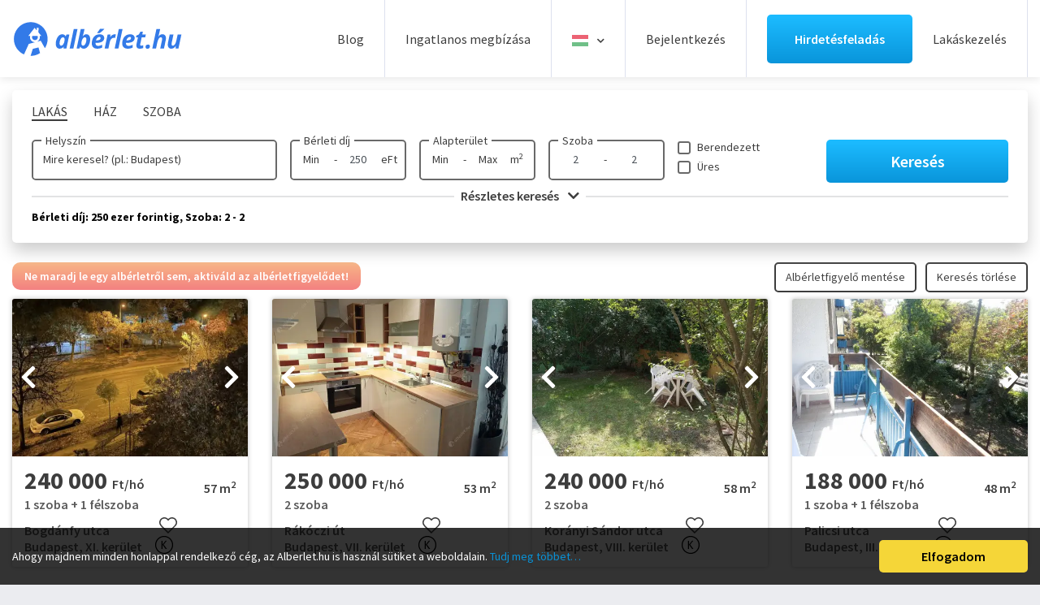

--- FILE ---
content_type: text/html; charset=UTF-8
request_url: https://www.alberlet.hu/kiado_alberlet/page:1/ingatlan-tipus:lakas/berleti-dij:0-250-ezer-ft/szoba:2-2/keres:normal/www.alberlet.hu/kiado_alberlet/page:1/ingatlan-tipus:lakas/berleti-dij:0-250-ezer-ft/szoba:2-2/keres:normal/limit:24
body_size: 96225
content:
<!DOCTYPE HTML>
<html lang="hu">
    <head>
        <meta name="format-detection" content="telephone=no">
        <meta name="viewport" content="width=device-width, height=device-height, initial-scale=1.0, maximum-scale=1.0, user-scalable=0">
        <meta http-equiv="X-UA-Compatible" content="IE=edge">
        <meta charset="utf-8">
        <link rel="canonical" href="https://www.alberlet.hu/kiado_alberlet/page:1/ingatlan-tipus:lakas/berleti-dij:0-250-ezer-ft/szoba:2-2/keres:normal/www.alberlet.hu/kiado_alberlet/page:1/ingatlan-tipus:lakas/berleti-dij:0-250-ezer-ft/szoba:2-2/keres:normal/limit:24" />

        <link rel="apple-touch-icon" sizes="180x180" href="/images/favicon/apple-touch-icon.png">
        <link rel="icon" type="image/png" sizes="32x32" href="/images/favicon/favicon-32x32.png">
        <link rel="icon" type="image/png" sizes="16x16" href="/images/favicon/favicon-16x16.png">
        <link rel="manifest" href="/images/favicon/site.webmanifest?v=1">
        <link rel="mask-icon" href="/images/favicon/safari-pinned-tab.svg" color="#0892d7">
        <link rel="shortcut icon" href="/images/favicon/favicon.ico">
        <meta name="msapplication-TileColor" content="#ffffff">
        <meta name="msapplication-config" content="/images/favicon/browserconfig.xml">
        <meta name="theme-color" content="#ffffff">
        <meta name="google-site-verification" content="7vdu4ypb1EZ_s4lfdcCKam6k2R9dljr4vcooVo3uZzM" />

        <script async src="https://securepubads.g.doubleclick.net/tag/js/gpt.js"></script>
        <script async src="//headerbidding.services/files/hb.js"></script>
        <script async src="//headerbidding.services/files/alberlet.js"></script>

                            <title>Kiadó Lakás Bérleti díj: 250 ezer forintig, Szoba: 2 - 2</title>
                
                    <meta name="description" content="Ezen az oldalon minden Lakás kiadó. Kiadó Lakás Bérleti díj: 250 ezer forintig, Szoba: 2 - 2. Találd meg velünk még ma álmaid albérletét!"/>
        
                    <meta property="og:image" content="https://www.alberlet.hu/ingatlanok/2026_03/alb772300_1768654452.5132.jpeg" />
        
                                            <meta property="og:title" content="Kiadó Lakás Bérleti díj: 250 ezer forintig, Szoba: 2 - 2" />
        
                    <meta property="og:description" content="Ezen az oldalon minden Lakás kiadó. Kiadó Lakás Bérleti díj: 250 ezer forintig, Szoba: 2 - 2. Találd meg velünk még ma álmaid albérletét!"/>
                <meta property="og:url" content="www.alberlet.hu/kiado_alberlet/page:1/ingatlan-tipus:lakas/berleti-dij:0-250-ezer-ft/szoba:2-2/keres:normal/www.alberlet.hu/kiado_alberlet/page:1/ingatlan-tipus:lakas/berleti-dij:0-250-ezer-ft/szoba:2-2/keres:normal/limit:24" />
        <meta property="og:type" content="website" />
        <meta property="fb:app_id" content="3330319850539274" />

        
                                                                        
       
        <link rel="preconnect" href="https://www.facebook.com">
        <link rel="preconnect" href="https://www.google-analytics.com">
        <link rel="preconnect" href="https://connect.facebook.net">
        <link rel="preconnect" href="https://www.googletagmanager.com">

        <link rel="preconnect" href="https://fonts.googleapis.com">
        <link rel="preconnect" href="https://fonts.gstatic.com" crossorigin>
        <link href="https://fonts.googleapis.com/css2?family=Source+Sans+Pro:wght@400;600;700;900&display=swap" rel="stylesheet">

  <link rel="preload" as="font" href="/fonts/fa-solid-900.woff2" type="font/woff2" crossorigin>
          <style>  
                       /*!
 * Bootstrap v4.3.1 (https://getbootstrap.com/)
 * Copyright 2011-2019 The Bootstrap Authors
 * Copyright 2011-2019 Twitter, Inc.
 * Licensed under MIT (https://github.com/twbs/bootstrap/blob/master/LICENSE)
 */:root{--blue:#007bff;--indigo:#6610f2;--purple:#6f42c1;--pink:#e83e8c;--red:#dc3545;--orange:#fd7e14;--yellow:#ffc107;--green:#28a745;--teal:#20c997;--cyan:#17a2b8;--white:#fff;--gray:#6c757d;--gray-dark:#343a40;--primary:#007bff;--secondary:#6c757d;--success:#28a745;--info:#17a2b8;--warning:#ffc107;--danger:#dc3545;--light:#f8f9fa;--dark:#343a40;--breakpoint-xs:0;--breakpoint-sm:576px;--breakpoint-md:768px;--breakpoint-lg:992px;--breakpoint-xl:1200px;--font-family-sans-serif:-apple-system,BlinkMacSystemFont,"Segoe UI",Roboto,"Helvetica Neue",Arial,"Noto Sans",sans-serif,"Apple Color Emoji","Segoe UI Emoji","Segoe UI Symbol","Noto Color Emoji";--font-family-monospace:SFMono-Regular,Menlo,Monaco,Consolas,"Liberation Mono","Courier New",monospace}*,::after,::before{box-sizing:border-box}html{font-family:sans-serif;line-height:1.15;-webkit-text-size-adjust:100%;-webkit-tap-highlight-color:transparent}article,aside,figcaption,figure,footer,header,hgroup,main,nav,section{display:block}body{margin:0;font-family:-apple-system,BlinkMacSystemFont,"Segoe UI",Roboto,"Helvetica Neue",Arial,"Noto Sans",sans-serif,"Apple Color Emoji","Segoe UI Emoji","Segoe UI Symbol","Noto Color Emoji";font-size:1rem;font-weight:400;line-height:1.5;color:#212529;text-align:left;background-color:#fff}[tabindex="-1"]:focus{outline:0!important}hr{box-sizing:content-box;height:0;overflow:visible}h1,h2,h3,h4,h5,h6{margin-top:0;margin-bottom:.5rem}p{margin-top:0;margin-bottom:1rem}abbr[data-original-title],abbr[title]{text-decoration:underline;-webkit-text-decoration:underline dotted;text-decoration:underline dotted;cursor:help;border-bottom:0;-webkit-text-decoration-skip-ink:none;text-decoration-skip-ink:none}address{margin-bottom:1rem;font-style:normal;line-height:inherit}dl,ol,ul{margin-top:0;margin-bottom:1rem}ol ol,ol ul,ul ol,ul ul{margin-bottom:0}dt{font-weight:700}dd{margin-bottom:.5rem;margin-left:0}blockquote{margin:0 0 1rem}b,strong{font-weight:bolder}small{font-size:80%}sub,sup{position:relative;font-size:75%;line-height:0;vertical-align:baseline}sub{bottom:-.25em}sup{top:-.5em}a{color:#007bff;text-decoration:none;background-color:transparent}a:hover{color:#0056b3;text-decoration:underline}a:not([href]):not([tabindex]){color:inherit;text-decoration:none}a:not([href]):not([tabindex]):focus,a:not([href]):not([tabindex]):hover{color:inherit;text-decoration:none}a:not([href]):not([tabindex]):focus{outline:0}code,kbd,pre,samp{font-family:SFMono-Regular,Menlo,Monaco,Consolas,"Liberation Mono","Courier New",monospace;font-size:1em}pre{margin-top:0;margin-bottom:1rem;overflow:auto}figure{margin:0 0 1rem}img{vertical-align:middle;border-style:none}svg{overflow:hidden;vertical-align:middle}table{border-collapse:collapse}caption{padding-top:.75rem;padding-bottom:.75rem;color:#6c757d;text-align:left;caption-side:bottom}th{text-align:inherit}label{display:inline-block;margin-bottom:.5rem}button{border-radius:0}button:focus{outline:1px dotted;outline:5px auto -webkit-focus-ring-color}button,input,optgroup,select,textarea{margin:0;font-family:inherit;font-size:inherit;line-height:inherit}button,input{overflow:visible}button,select{text-transform:none}select{word-wrap:normal}[type=button],[type=reset],[type=submit],button{-webkit-appearance:button}[type=button]:not(:disabled),[type=reset]:not(:disabled),[type=submit]:not(:disabled),button:not(:disabled){cursor:pointer}[type=button]::-moz-focus-inner,[type=reset]::-moz-focus-inner,[type=submit]::-moz-focus-inner,button::-moz-focus-inner{padding:0;border-style:none}input[type=checkbox],input[type=radio]{box-sizing:border-box;padding:0}input[type=date],input[type=datetime-local],input[type=month],input[type=time]{-webkit-appearance:listbox}textarea{overflow:auto;resize:vertical}fieldset{min-width:0;padding:0;margin:0;border:0}legend{display:block;width:100%;max-width:100%;padding:0;margin-bottom:.5rem;font-size:1.5rem;line-height:inherit;color:inherit;white-space:normal}progress{vertical-align:baseline}[type=number]::-webkit-inner-spin-button,[type=number]::-webkit-outer-spin-button{height:auto}[type=search]{outline-offset:-2px;-webkit-appearance:none}[type=search]::-webkit-search-decoration{-webkit-appearance:none}::-webkit-file-upload-button{font:inherit;-webkit-appearance:button}output{display:inline-block}summary{display:list-item;cursor:pointer}template{display:none}[hidden]{display:none!important}.h1,.h2,.h3,.h4,.h5,.h6,h1,h2,h3,h4,h5,h6{margin-bottom:.5rem;font-weight:500;line-height:1.2}.h1,h1{font-size:2.5rem}.h2,h2{font-size:2rem}.h3,h3{font-size:1.75rem}.h4,h4{font-size:1.5rem}.h5,h5{font-size:1.25rem}.h6,h6{font-size:1rem}.lead{font-size:1.25rem;font-weight:300}.display-1{font-size:6rem;font-weight:300;line-height:1.2}.display-2{font-size:5.5rem;font-weight:300;line-height:1.2}.display-3{font-size:4.5rem;font-weight:300;line-height:1.2}.display-4{font-size:3.5rem;font-weight:300;line-height:1.2}hr{margin-top:1rem;margin-bottom:1rem;border:0;border-top:1px solid rgba(0,0,0,.1)}.small,small{font-size:80%;font-weight:400}.mark,mark{padding:.2em;background-color:#fcf8e3}.list-unstyled{padding-left:0;list-style:none}.list-inline{padding-left:0;list-style:none}.list-inline-item{display:inline-block}.list-inline-item:not(:last-child){margin-right:.5rem}.initialism{font-size:90%;text-transform:uppercase}.blockquote{margin-bottom:1rem;font-size:1.25rem}.blockquote-footer{display:block;font-size:80%;color:#6c757d}.blockquote-footer::before{content:"\2014\00A0"}.img-fluid{max-width:100%;height:auto}.img-thumbnail{padding:.25rem;background-color:#fff;border:1px solid #dee2e6;border-radius:.25rem;max-width:100%;height:auto}.figure{display:inline-block}.figure-img{margin-bottom:.5rem;line-height:1}.figure-caption{font-size:90%;color:#6c757d}code{font-size:87.5%;color:#e83e8c;word-break:break-word}a>code{color:inherit}kbd{padding:.2rem .4rem;font-size:87.5%;color:#fff;background-color:#212529;border-radius:.2rem}kbd kbd{padding:0;font-size:100%;font-weight:700}pre{display:block;font-size:87.5%;color:#212529}pre code{font-size:inherit;color:inherit;word-break:normal}.pre-scrollable{max-height:340px;overflow-y:scroll}.container{width:100%;padding-right:15px;padding-left:15px;margin-right:auto;margin-left:auto}@media (min-width:576px){.container{max-width:540px}}@media (min-width:768px){.container{max-width:720px}}@media (min-width:992px){.container{max-width:960px}}@media (min-width:1200px){.container{max-width:1140px}}.container-fluid{width:100%;padding-right:15px;padding-left:15px;margin-right:auto;margin-left:auto}.row{display:-ms-flexbox;display:flex;-ms-flex-wrap:wrap;flex-wrap:wrap;margin-right:-15px;margin-left:-15px}.no-gutters{margin-right:0;margin-left:0}.no-gutters>.col,.no-gutters>[class*=col-]{padding-right:0;padding-left:0}.col,.col-1,.col-10,.col-11,.col-12,.col-2,.col-3,.col-4,.col-5,.col-6,.col-7,.col-8,.col-9,.col-auto,.col-lg,.col-lg-1,.col-lg-10,.col-lg-11,.col-lg-12,.col-lg-2,.col-lg-3,.col-lg-4,.col-lg-5,.col-lg-6,.col-lg-7,.col-lg-8,.col-lg-9,.col-lg-auto,.col-md,.col-md-1,.col-md-10,.col-md-11,.col-md-12,.col-md-2,.col-md-3,.col-md-4,.col-md-5,.col-md-6,.col-md-7,.col-md-8,.col-md-9,.col-md-auto,.col-sm,.col-sm-1,.col-sm-10,.col-sm-11,.col-sm-12,.col-sm-2,.col-sm-3,.col-sm-4,.col-sm-5,.col-sm-6,.col-sm-7,.col-sm-8,.col-sm-9,.col-sm-auto,.col-xl,.col-xl-1,.col-xl-10,.col-xl-11,.col-xl-12,.col-xl-2,.col-xl-3,.col-xl-4,.col-xl-5,.col-xl-6,.col-xl-7,.col-xl-8,.col-xl-9,.col-xl-auto{position:relative;width:100%;padding-right:15px;padding-left:15px}.col{-ms-flex-preferred-size:0;flex-basis:0;-ms-flex-positive:1;flex-grow:1;max-width:100%}.col-auto{-ms-flex:0 0 auto;flex:0 0 auto;width:auto;max-width:100%}.col-1{-ms-flex:0 0 8.333333%;flex:0 0 8.333333%;max-width:8.333333%}.col-2{-ms-flex:0 0 16.666667%;flex:0 0 16.666667%;max-width:16.666667%}.col-3{-ms-flex:0 0 25%;flex:0 0 25%;max-width:25%}.col-4{-ms-flex:0 0 33.333333%;flex:0 0 33.333333%;max-width:33.333333%}.col-5{-ms-flex:0 0 41.666667%;flex:0 0 41.666667%;max-width:41.666667%}.col-6{-ms-flex:0 0 50%;flex:0 0 50%;max-width:50%}.col-7{-ms-flex:0 0 58.333333%;flex:0 0 58.333333%;max-width:58.333333%}.col-8{-ms-flex:0 0 66.666667%;flex:0 0 66.666667%;max-width:66.666667%}.col-9{-ms-flex:0 0 75%;flex:0 0 75%;max-width:75%}.col-10{-ms-flex:0 0 83.333333%;flex:0 0 83.333333%;max-width:83.333333%}.col-11{-ms-flex:0 0 91.666667%;flex:0 0 91.666667%;max-width:91.666667%}.col-12{-ms-flex:0 0 100%;flex:0 0 100%;max-width:100%}.order-first{-ms-flex-order:-1;order:-1}.order-last{-ms-flex-order:13;order:13}.order-0{-ms-flex-order:0;order:0}.order-1{-ms-flex-order:1;order:1}.order-2{-ms-flex-order:2;order:2}.order-3{-ms-flex-order:3;order:3}.order-4{-ms-flex-order:4;order:4}.order-5{-ms-flex-order:5;order:5}.order-6{-ms-flex-order:6;order:6}.order-7{-ms-flex-order:7;order:7}.order-8{-ms-flex-order:8;order:8}.order-9{-ms-flex-order:9;order:9}.order-10{-ms-flex-order:10;order:10}.order-11{-ms-flex-order:11;order:11}.order-12{-ms-flex-order:12;order:12}.offset-1{margin-left:8.333333%}.offset-2{margin-left:16.666667%}.offset-3{margin-left:25%}.offset-4{margin-left:33.333333%}.offset-5{margin-left:41.666667%}.offset-6{margin-left:50%}.offset-7{margin-left:58.333333%}.offset-8{margin-left:66.666667%}.offset-9{margin-left:75%}.offset-10{margin-left:83.333333%}.offset-11{margin-left:91.666667%}@media (min-width:576px){.col-sm{-ms-flex-preferred-size:0;flex-basis:0;-ms-flex-positive:1;flex-grow:1;max-width:100%}.col-sm-auto{-ms-flex:0 0 auto;flex:0 0 auto;width:auto;max-width:100%}.col-sm-1{-ms-flex:0 0 8.333333%;flex:0 0 8.333333%;max-width:8.333333%}.col-sm-2{-ms-flex:0 0 16.666667%;flex:0 0 16.666667%;max-width:16.666667%}.col-sm-3{-ms-flex:0 0 25%;flex:0 0 25%;max-width:25%}.col-sm-4{-ms-flex:0 0 33.333333%;flex:0 0 33.333333%;max-width:33.333333%}.col-sm-5{-ms-flex:0 0 41.666667%;flex:0 0 41.666667%;max-width:41.666667%}.col-sm-6{-ms-flex:0 0 50%;flex:0 0 50%;max-width:50%}.col-sm-7{-ms-flex:0 0 58.333333%;flex:0 0 58.333333%;max-width:58.333333%}.col-sm-8{-ms-flex:0 0 66.666667%;flex:0 0 66.666667%;max-width:66.666667%}.col-sm-9{-ms-flex:0 0 75%;flex:0 0 75%;max-width:75%}.col-sm-10{-ms-flex:0 0 83.333333%;flex:0 0 83.333333%;max-width:83.333333%}.col-sm-11{-ms-flex:0 0 91.666667%;flex:0 0 91.666667%;max-width:91.666667%}.col-sm-12{-ms-flex:0 0 100%;flex:0 0 100%;max-width:100%}.order-sm-first{-ms-flex-order:-1;order:-1}.order-sm-last{-ms-flex-order:13;order:13}.order-sm-0{-ms-flex-order:0;order:0}.order-sm-1{-ms-flex-order:1;order:1}.order-sm-2{-ms-flex-order:2;order:2}.order-sm-3{-ms-flex-order:3;order:3}.order-sm-4{-ms-flex-order:4;order:4}.order-sm-5{-ms-flex-order:5;order:5}.order-sm-6{-ms-flex-order:6;order:6}.order-sm-7{-ms-flex-order:7;order:7}.order-sm-8{-ms-flex-order:8;order:8}.order-sm-9{-ms-flex-order:9;order:9}.order-sm-10{-ms-flex-order:10;order:10}.order-sm-11{-ms-flex-order:11;order:11}.order-sm-12{-ms-flex-order:12;order:12}.offset-sm-0{margin-left:0}.offset-sm-1{margin-left:8.333333%}.offset-sm-2{margin-left:16.666667%}.offset-sm-3{margin-left:25%}.offset-sm-4{margin-left:33.333333%}.offset-sm-5{margin-left:41.666667%}.offset-sm-6{margin-left:50%}.offset-sm-7{margin-left:58.333333%}.offset-sm-8{margin-left:66.666667%}.offset-sm-9{margin-left:75%}.offset-sm-10{margin-left:83.333333%}.offset-sm-11{margin-left:91.666667%}}@media (min-width:768px){.col-md{-ms-flex-preferred-size:0;flex-basis:0;-ms-flex-positive:1;flex-grow:1;max-width:100%}.col-md-auto{-ms-flex:0 0 auto;flex:0 0 auto;width:auto;max-width:100%}.col-md-1{-ms-flex:0 0 8.333333%;flex:0 0 8.333333%;max-width:8.333333%}.col-md-2{-ms-flex:0 0 16.666667%;flex:0 0 16.666667%;max-width:16.666667%}.col-md-3{-ms-flex:0 0 25%;flex:0 0 25%;max-width:25%}.col-md-4{-ms-flex:0 0 33.333333%;flex:0 0 33.333333%;max-width:33.333333%}.col-md-5{-ms-flex:0 0 41.666667%;flex:0 0 41.666667%;max-width:41.666667%}.col-md-6{-ms-flex:0 0 50%;flex:0 0 50%;max-width:50%}.col-md-7{-ms-flex:0 0 58.333333%;flex:0 0 58.333333%;max-width:58.333333%}.col-md-8{-ms-flex:0 0 66.666667%;flex:0 0 66.666667%;max-width:66.666667%}.col-md-9{-ms-flex:0 0 75%;flex:0 0 75%;max-width:75%}.col-md-10{-ms-flex:0 0 83.333333%;flex:0 0 83.333333%;max-width:83.333333%}.col-md-11{-ms-flex:0 0 91.666667%;flex:0 0 91.666667%;max-width:91.666667%}.col-md-12{-ms-flex:0 0 100%;flex:0 0 100%;max-width:100%}.order-md-first{-ms-flex-order:-1;order:-1}.order-md-last{-ms-flex-order:13;order:13}.order-md-0{-ms-flex-order:0;order:0}.order-md-1{-ms-flex-order:1;order:1}.order-md-2{-ms-flex-order:2;order:2}.order-md-3{-ms-flex-order:3;order:3}.order-md-4{-ms-flex-order:4;order:4}.order-md-5{-ms-flex-order:5;order:5}.order-md-6{-ms-flex-order:6;order:6}.order-md-7{-ms-flex-order:7;order:7}.order-md-8{-ms-flex-order:8;order:8}.order-md-9{-ms-flex-order:9;order:9}.order-md-10{-ms-flex-order:10;order:10}.order-md-11{-ms-flex-order:11;order:11}.order-md-12{-ms-flex-order:12;order:12}.offset-md-0{margin-left:0}.offset-md-1{margin-left:8.333333%}.offset-md-2{margin-left:16.666667%}.offset-md-3{margin-left:25%}.offset-md-4{margin-left:33.333333%}.offset-md-5{margin-left:41.666667%}.offset-md-6{margin-left:50%}.offset-md-7{margin-left:58.333333%}.offset-md-8{margin-left:66.666667%}.offset-md-9{margin-left:75%}.offset-md-10{margin-left:83.333333%}.offset-md-11{margin-left:91.666667%}}@media (min-width:992px){.col-lg{-ms-flex-preferred-size:0;flex-basis:0;-ms-flex-positive:1;flex-grow:1;max-width:100%}.col-lg-auto{-ms-flex:0 0 auto;flex:0 0 auto;width:auto;max-width:100%}.col-lg-1{-ms-flex:0 0 8.333333%;flex:0 0 8.333333%;max-width:8.333333%}.col-lg-2{-ms-flex:0 0 16.666667%;flex:0 0 16.666667%;max-width:16.666667%}.col-lg-3{-ms-flex:0 0 25%;flex:0 0 25%;max-width:25%}.col-lg-4{-ms-flex:0 0 33.333333%;flex:0 0 33.333333%;max-width:33.333333%}.col-lg-5{-ms-flex:0 0 41.666667%;flex:0 0 41.666667%;max-width:41.666667%}.col-lg-6{-ms-flex:0 0 50%;flex:0 0 50%;max-width:50%}.col-lg-7{-ms-flex:0 0 58.333333%;flex:0 0 58.333333%;max-width:58.333333%}.col-lg-8{-ms-flex:0 0 66.666667%;flex:0 0 66.666667%;max-width:66.666667%}.col-lg-9{-ms-flex:0 0 75%;flex:0 0 75%;max-width:75%}.col-lg-10{-ms-flex:0 0 83.333333%;flex:0 0 83.333333%;max-width:83.333333%}.col-lg-11{-ms-flex:0 0 91.666667%;flex:0 0 91.666667%;max-width:91.666667%}.col-lg-12{-ms-flex:0 0 100%;flex:0 0 100%;max-width:100%}.order-lg-first{-ms-flex-order:-1;order:-1}.order-lg-last{-ms-flex-order:13;order:13}.order-lg-0{-ms-flex-order:0;order:0}.order-lg-1{-ms-flex-order:1;order:1}.order-lg-2{-ms-flex-order:2;order:2}.order-lg-3{-ms-flex-order:3;order:3}.order-lg-4{-ms-flex-order:4;order:4}.order-lg-5{-ms-flex-order:5;order:5}.order-lg-6{-ms-flex-order:6;order:6}.order-lg-7{-ms-flex-order:7;order:7}.order-lg-8{-ms-flex-order:8;order:8}.order-lg-9{-ms-flex-order:9;order:9}.order-lg-10{-ms-flex-order:10;order:10}.order-lg-11{-ms-flex-order:11;order:11}.order-lg-12{-ms-flex-order:12;order:12}.offset-lg-0{margin-left:0}.offset-lg-1{margin-left:8.333333%}.offset-lg-2{margin-left:16.666667%}.offset-lg-3{margin-left:25%}.offset-lg-4{margin-left:33.333333%}.offset-lg-5{margin-left:41.666667%}.offset-lg-6{margin-left:50%}.offset-lg-7{margin-left:58.333333%}.offset-lg-8{margin-left:66.666667%}.offset-lg-9{margin-left:75%}.offset-lg-10{margin-left:83.333333%}.offset-lg-11{margin-left:91.666667%}}@media (min-width:1200px){.col-xl{-ms-flex-preferred-size:0;flex-basis:0;-ms-flex-positive:1;flex-grow:1;max-width:100%}.col-xl-auto{-ms-flex:0 0 auto;flex:0 0 auto;width:auto;max-width:100%}.col-xl-1{-ms-flex:0 0 8.333333%;flex:0 0 8.333333%;max-width:8.333333%}.col-xl-2{-ms-flex:0 0 16.666667%;flex:0 0 16.666667%;max-width:16.666667%}.col-xl-3{-ms-flex:0 0 25%;flex:0 0 25%;max-width:25%}.col-xl-4{-ms-flex:0 0 33.333333%;flex:0 0 33.333333%;max-width:33.333333%}.col-xl-5{-ms-flex:0 0 41.666667%;flex:0 0 41.666667%;max-width:41.666667%}.col-xl-6{-ms-flex:0 0 50%;flex:0 0 50%;max-width:50%}.col-xl-7{-ms-flex:0 0 58.333333%;flex:0 0 58.333333%;max-width:58.333333%}.col-xl-8{-ms-flex:0 0 66.666667%;flex:0 0 66.666667%;max-width:66.666667%}.col-xl-9{-ms-flex:0 0 75%;flex:0 0 75%;max-width:75%}.col-xl-10{-ms-flex:0 0 83.333333%;flex:0 0 83.333333%;max-width:83.333333%}.col-xl-11{-ms-flex:0 0 91.666667%;flex:0 0 91.666667%;max-width:91.666667%}.col-xl-12{-ms-flex:0 0 100%;flex:0 0 100%;max-width:100%}.order-xl-first{-ms-flex-order:-1;order:-1}.order-xl-last{-ms-flex-order:13;order:13}.order-xl-0{-ms-flex-order:0;order:0}.order-xl-1{-ms-flex-order:1;order:1}.order-xl-2{-ms-flex-order:2;order:2}.order-xl-3{-ms-flex-order:3;order:3}.order-xl-4{-ms-flex-order:4;order:4}.order-xl-5{-ms-flex-order:5;order:5}.order-xl-6{-ms-flex-order:6;order:6}.order-xl-7{-ms-flex-order:7;order:7}.order-xl-8{-ms-flex-order:8;order:8}.order-xl-9{-ms-flex-order:9;order:9}.order-xl-10{-ms-flex-order:10;order:10}.order-xl-11{-ms-flex-order:11;order:11}.order-xl-12{-ms-flex-order:12;order:12}.offset-xl-0{margin-left:0}.offset-xl-1{margin-left:8.333333%}.offset-xl-2{margin-left:16.666667%}.offset-xl-3{margin-left:25%}.offset-xl-4{margin-left:33.333333%}.offset-xl-5{margin-left:41.666667%}.offset-xl-6{margin-left:50%}.offset-xl-7{margin-left:58.333333%}.offset-xl-8{margin-left:66.666667%}.offset-xl-9{margin-left:75%}.offset-xl-10{margin-left:83.333333%}.offset-xl-11{margin-left:91.666667%}}.table{width:100%;margin-bottom:1rem;color:#212529}.table td,.table th{padding:.75rem;vertical-align:top;border-top:1px solid #dee2e6}.table thead th{vertical-align:bottom;border-bottom:2px solid #dee2e6}.table tbody+tbody{border-top:2px solid #dee2e6}.table-sm td,.table-sm th{padding:.3rem}.table-bordered{border:1px solid #dee2e6}.table-bordered td,.table-bordered th{border:1px solid #dee2e6}.table-bordered thead td,.table-bordered thead th{border-bottom-width:2px}.table-borderless tbody+tbody,.table-borderless td,.table-borderless th,.table-borderless thead th{border:0}.table-striped tbody tr:nth-of-type(odd){background-color:rgba(0,0,0,.05)}.table-hover tbody tr:hover{color:#212529;background-color:rgba(0,0,0,.075)}.table-primary,.table-primary>td,.table-primary>th{background-color:#b8daff}.table-primary tbody+tbody,.table-primary td,.table-primary th,.table-primary thead th{border-color:#7abaff}.table-hover .table-primary:hover{background-color:#9fcdff}.table-hover .table-primary:hover>td,.table-hover .table-primary:hover>th{background-color:#9fcdff}.table-secondary,.table-secondary>td,.table-secondary>th{background-color:#d6d8db}.table-secondary tbody+tbody,.table-secondary td,.table-secondary th,.table-secondary thead th{border-color:#b3b7bb}.table-hover .table-secondary:hover{background-color:#c8cbcf}.table-hover .table-secondary:hover>td,.table-hover .table-secondary:hover>th{background-color:#c8cbcf}.table-success,.table-success>td,.table-success>th{background-color:#c3e6cb}.table-success tbody+tbody,.table-success td,.table-success th,.table-success thead th{border-color:#8fd19e}.table-hover .table-success:hover{background-color:#b1dfbb}.table-hover .table-success:hover>td,.table-hover .table-success:hover>th{background-color:#b1dfbb}.table-info,.table-info>td,.table-info>th{background-color:#bee5eb}.table-info tbody+tbody,.table-info td,.table-info th,.table-info thead th{border-color:#86cfda}.table-hover .table-info:hover{background-color:#abdde5}.table-hover .table-info:hover>td,.table-hover .table-info:hover>th{background-color:#abdde5}.table-warning,.table-warning>td,.table-warning>th{background-color:#ffeeba}.table-warning tbody+tbody,.table-warning td,.table-warning th,.table-warning thead th{border-color:#ffdf7e}.table-hover .table-warning:hover{background-color:#ffe8a1}.table-hover .table-warning:hover>td,.table-hover .table-warning:hover>th{background-color:#ffe8a1}.table-danger,.table-danger>td,.table-danger>th{background-color:#f5c6cb}.table-danger tbody+tbody,.table-danger td,.table-danger th,.table-danger thead th{border-color:#ed969e}.table-hover .table-danger:hover{background-color:#f1b0b7}.table-hover .table-danger:hover>td,.table-hover .table-danger:hover>th{background-color:#f1b0b7}.table-light,.table-light>td,.table-light>th{background-color:#fdfdfe}.table-light tbody+tbody,.table-light td,.table-light th,.table-light thead th{border-color:#fbfcfc}.table-hover .table-light:hover{background-color:#ececf6}.table-hover .table-light:hover>td,.table-hover .table-light:hover>th{background-color:#ececf6}.table-dark,.table-dark>td,.table-dark>th{background-color:#c6c8ca}.table-dark tbody+tbody,.table-dark td,.table-dark th,.table-dark thead th{border-color:#95999c}.table-hover .table-dark:hover{background-color:#b9bbbe}.table-hover .table-dark:hover>td,.table-hover .table-dark:hover>th{background-color:#b9bbbe}.table-active,.table-active>td,.table-active>th{background-color:rgba(0,0,0,.075)}.table-hover .table-active:hover{background-color:rgba(0,0,0,.075)}.table-hover .table-active:hover>td,.table-hover .table-active:hover>th{background-color:rgba(0,0,0,.075)}.table .thead-dark th{color:#fff;background-color:#343a40;border-color:#454d55}.table .thead-light th{color:#495057;background-color:#e9ecef;border-color:#dee2e6}.table-dark{color:#fff;background-color:#343a40}.table-dark td,.table-dark th,.table-dark thead th{border-color:#454d55}.table-dark.table-bordered{border:0}.table-dark.table-striped tbody tr:nth-of-type(odd){background-color:rgba(255,255,255,.05)}.table-dark.table-hover tbody tr:hover{color:#fff;background-color:rgba(255,255,255,.075)}@media (max-width:575.98px){.table-responsive-sm{display:block;width:100%;overflow-x:auto;-webkit-overflow-scrolling:touch}.table-responsive-sm>.table-bordered{border:0}}@media (max-width:767.98px){.table-responsive-md{display:block;width:100%;overflow-x:auto;-webkit-overflow-scrolling:touch}.table-responsive-md>.table-bordered{border:0}}@media (max-width:991.98px){.table-responsive-lg{display:block;width:100%;overflow-x:auto;-webkit-overflow-scrolling:touch}.table-responsive-lg>.table-bordered{border:0}}@media (max-width:1199.98px){.table-responsive-xl{display:block;width:100%;overflow-x:auto;-webkit-overflow-scrolling:touch}.table-responsive-xl>.table-bordered{border:0}}.table-responsive{display:block;width:100%;overflow-x:auto;-webkit-overflow-scrolling:touch}.table-responsive>.table-bordered{border:0}.form-control{display:block;width:100%;height:calc(1.5em + .75rem + 2px);padding:.375rem .75rem;font-size:1rem;font-weight:400;line-height:1.5;color:#495057;background-color:#fff;background-clip:padding-box;border:1px solid #ced4da;border-radius:.25rem;transition:border-color .15s ease-in-out,box-shadow .15s ease-in-out}@media (prefers-reduced-motion:reduce){.form-control{transition:none}}.form-control::-ms-expand{background-color:transparent;border:0}.form-control:focus{color:#495057;background-color:#fff;border-color:#80bdff;outline:0;box-shadow:0 0 0 .2rem rgba(0,123,255,.25)}.form-control::-webkit-input-placeholder{color:#6c757d;opacity:1}.form-control::-moz-placeholder{color:#6c757d;opacity:1}.form-control:-ms-input-placeholder{color:#6c757d;opacity:1}.form-control::-ms-input-placeholder{color:#6c757d;opacity:1}.form-control::placeholder{color:#6c757d;opacity:1}.form-control:disabled,.form-control[readonly]{background-color:#e9ecef;opacity:1}select.form-control:focus::-ms-value{color:#495057;background-color:#fff}.form-control-file,.form-control-range{display:block;width:100%}.col-form-label{padding-top:calc(.375rem + 1px);padding-bottom:calc(.375rem + 1px);margin-bottom:0;font-size:inherit;line-height:1.5}.col-form-label-lg{padding-top:calc(.5rem + 1px);padding-bottom:calc(.5rem + 1px);font-size:1.25rem;line-height:1.5}.col-form-label-sm{padding-top:calc(.25rem + 1px);padding-bottom:calc(.25rem + 1px);font-size:.875rem;line-height:1.5}.form-control-plaintext{display:block;width:100%;padding-top:.375rem;padding-bottom:.375rem;margin-bottom:0;line-height:1.5;color:#212529;background-color:transparent;border:solid transparent;border-width:1px 0}.form-control-plaintext.form-control-lg,.form-control-plaintext.form-control-sm{padding-right:0;padding-left:0}.form-control-sm{height:calc(1.5em + .5rem + 2px);padding:.25rem .5rem;font-size:.875rem;line-height:1.5;border-radius:.2rem}.form-control-lg{height:calc(1.5em + 1rem + 2px);padding:.5rem 1rem;font-size:1.25rem;line-height:1.5;border-radius:.3rem}select.form-control[multiple],select.form-control[size]{height:auto}textarea.form-control{height:auto}.form-group{margin-bottom:1rem}.form-text{display:block;margin-top:.25rem}.form-row{display:-ms-flexbox;display:flex;-ms-flex-wrap:wrap;flex-wrap:wrap;margin-right:-5px;margin-left:-5px}.form-row>.col,.form-row>[class*=col-]{padding-right:5px;padding-left:5px}.form-check{position:relative;display:block;padding-left:1.25rem}.form-check-input{position:absolute;margin-top:.3rem;margin-left:-1.25rem}.form-check-input:disabled~.form-check-label{color:#6c757d}.form-check-label{margin-bottom:0}.form-check-inline{display:-ms-inline-flexbox;display:inline-flex;-ms-flex-align:center;align-items:center;padding-left:0;margin-right:.75rem}.form-check-inline .form-check-input{position:static;margin-top:0;margin-right:.3125rem;margin-left:0}.valid-feedback{display:none;width:100%;margin-top:.25rem;font-size:80%;color:#28a745}.valid-tooltip{position:absolute;top:100%;z-index:5;display:none;max-width:100%;padding:.25rem .5rem;margin-top:.1rem;font-size:.875rem;line-height:1.5;color:#fff;background-color:rgba(40,167,69,.9);border-radius:.25rem}.form-control.is-valid,.was-validated .form-control:valid{border-color:#28a745;padding-right:calc(1.5em + .75rem);background-image:url("data:image/svg+xml,%3csvg xmlns='http://www.w3.org/2000/svg' viewBox='0 0 8 8'%3e%3cpath fill='%2328a745' d='M2.3 6.73L.6 4.53c-.4-1.04.46-1.4 1.1-.8l1.1 1.4 3.4-3.8c.6-.63 1.6-.27 1.2.7l-4 4.6c-.43.5-.8.4-1.1.1z'/%3e%3c/svg%3e");background-repeat:no-repeat;background-position:center right calc(.375em + .1875rem);background-size:calc(.75em + .375rem) calc(.75em + .375rem)}.form-control.is-valid:focus,.was-validated .form-control:valid:focus{border-color:#28a745;box-shadow:0 0 0 .2rem rgba(40,167,69,.25)}.form-control.is-valid~.valid-feedback,.form-control.is-valid~.valid-tooltip,.was-validated .form-control:valid~.valid-feedback,.was-validated .form-control:valid~.valid-tooltip{display:block}.was-validated textarea.form-control:valid,textarea.form-control.is-valid{padding-right:calc(1.5em + .75rem);background-position:top calc(.375em + .1875rem) right calc(.375em + .1875rem)}.custom-select.is-valid,.was-validated .custom-select:valid{border-color:#28a745;padding-right:calc((1em + .75rem) * 3 / 4 + 1.75rem);background:url("data:image/svg+xml,%3csvg xmlns='http://www.w3.org/2000/svg' viewBox='0 0 4 5'%3e%3cpath fill='%23343a40' d='M2 0L0 2h4zm0 5L0 3h4z'/%3e%3c/svg%3e") no-repeat right .75rem center/8px 10px,url("data:image/svg+xml,%3csvg xmlns='http://www.w3.org/2000/svg' viewBox='0 0 8 8'%3e%3cpath fill='%2328a745' d='M2.3 6.73L.6 4.53c-.4-1.04.46-1.4 1.1-.8l1.1 1.4 3.4-3.8c.6-.63 1.6-.27 1.2.7l-4 4.6c-.43.5-.8.4-1.1.1z'/%3e%3c/svg%3e") #fff no-repeat center right 1.75rem/calc(.75em + .375rem) calc(.75em + .375rem)}.custom-select.is-valid:focus,.was-validated .custom-select:valid:focus{border-color:#28a745;box-shadow:0 0 0 .2rem rgba(40,167,69,.25)}.custom-select.is-valid~.valid-feedback,.custom-select.is-valid~.valid-tooltip,.was-validated .custom-select:valid~.valid-feedback,.was-validated .custom-select:valid~.valid-tooltip{display:block}.form-control-file.is-valid~.valid-feedback,.form-control-file.is-valid~.valid-tooltip,.was-validated .form-control-file:valid~.valid-feedback,.was-validated .form-control-file:valid~.valid-tooltip{display:block}.form-check-input.is-valid~.form-check-label,.was-validated .form-check-input:valid~.form-check-label{color:#28a745}.form-check-input.is-valid~.valid-feedback,.form-check-input.is-valid~.valid-tooltip,.was-validated .form-check-input:valid~.valid-feedback,.was-validated .form-check-input:valid~.valid-tooltip{display:block}.custom-control-input.is-valid~.custom-control-label,.was-validated .custom-control-input:valid~.custom-control-label{color:#28a745}.custom-control-input.is-valid~.custom-control-label::before,.was-validated .custom-control-input:valid~.custom-control-label::before{border-color:#28a745}.custom-control-input.is-valid~.valid-feedback,.custom-control-input.is-valid~.valid-tooltip,.was-validated .custom-control-input:valid~.valid-feedback,.was-validated .custom-control-input:valid~.valid-tooltip{display:block}.custom-control-input.is-valid:checked~.custom-control-label::before,.was-validated .custom-control-input:valid:checked~.custom-control-label::before{border-color:#34ce57;background-color:#34ce57}.custom-control-input.is-valid:focus~.custom-control-label::before,.was-validated .custom-control-input:valid:focus~.custom-control-label::before{box-shadow:0 0 0 .2rem rgba(40,167,69,.25)}.custom-control-input.is-valid:focus:not(:checked)~.custom-control-label::before,.was-validated .custom-control-input:valid:focus:not(:checked)~.custom-control-label::before{border-color:#28a745}.custom-file-input.is-valid~.custom-file-label,.was-validated .custom-file-input:valid~.custom-file-label{border-color:#28a745}.custom-file-input.is-valid~.valid-feedback,.custom-file-input.is-valid~.valid-tooltip,.was-validated .custom-file-input:valid~.valid-feedback,.was-validated .custom-file-input:valid~.valid-tooltip{display:block}.custom-file-input.is-valid:focus~.custom-file-label,.was-validated .custom-file-input:valid:focus~.custom-file-label{border-color:#28a745;box-shadow:0 0 0 .2rem rgba(40,167,69,.25)}.invalid-feedback{display:none;width:100%;margin-top:.25rem;font-size:80%;color:#dc3545}.invalid-tooltip{position:absolute;top:100%;z-index:5;display:none;max-width:100%;padding:.25rem .5rem;margin-top:.1rem;font-size:.875rem;line-height:1.5;color:#fff;background-color:rgba(220,53,69,.9);border-radius:.25rem}.form-control.is-invalid,.was-validated .form-control:invalid{border-color:#dc3545;padding-right:calc(1.5em + .75rem);background-image:url("data:image/svg+xml,%3csvg xmlns='http://www.w3.org/2000/svg' fill='%23dc3545' viewBox='-2 -2 7 7'%3e%3cpath stroke='%23dc3545' d='M0 0l3 3m0-3L0 3'/%3e%3ccircle r='.5'/%3e%3ccircle cx='3' r='.5'/%3e%3ccircle cy='3' r='.5'/%3e%3ccircle cx='3' cy='3' r='.5'/%3e%3c/svg%3E");background-repeat:no-repeat;background-position:center right calc(.375em + .1875rem);background-size:calc(.75em + .375rem) calc(.75em + .375rem)}.form-control.is-invalid:focus,.was-validated .form-control:invalid:focus{border-color:#dc3545;box-shadow:0 0 0 .2rem rgba(220,53,69,.25)}.form-control.is-invalid~.invalid-feedback,.form-control.is-invalid~.invalid-tooltip,.was-validated .form-control:invalid~.invalid-feedback,.was-validated .form-control:invalid~.invalid-tooltip{display:block}.was-validated textarea.form-control:invalid,textarea.form-control.is-invalid{padding-right:calc(1.5em + .75rem);background-position:top calc(.375em + .1875rem) right calc(.375em + .1875rem)}.custom-select.is-invalid,.was-validated .custom-select:invalid{border-color:#dc3545;padding-right:calc((1em + .75rem) * 3 / 4 + 1.75rem);background:url("data:image/svg+xml,%3csvg xmlns='http://www.w3.org/2000/svg' viewBox='0 0 4 5'%3e%3cpath fill='%23343a40' d='M2 0L0 2h4zm0 5L0 3h4z'/%3e%3c/svg%3e") no-repeat right .75rem center/8px 10px,url("data:image/svg+xml,%3csvg xmlns='http://www.w3.org/2000/svg' fill='%23dc3545' viewBox='-2 -2 7 7'%3e%3cpath stroke='%23dc3545' d='M0 0l3 3m0-3L0 3'/%3e%3ccircle r='.5'/%3e%3ccircle cx='3' r='.5'/%3e%3ccircle cy='3' r='.5'/%3e%3ccircle cx='3' cy='3' r='.5'/%3e%3c/svg%3E") #fff no-repeat center right 1.75rem/calc(.75em + .375rem) calc(.75em + .375rem)}.custom-select.is-invalid:focus,.was-validated .custom-select:invalid:focus{border-color:#dc3545;box-shadow:0 0 0 .2rem rgba(220,53,69,.25)}.custom-select.is-invalid~.invalid-feedback,.custom-select.is-invalid~.invalid-tooltip,.was-validated .custom-select:invalid~.invalid-feedback,.was-validated .custom-select:invalid~.invalid-tooltip{display:block}.form-control-file.is-invalid~.invalid-feedback,.form-control-file.is-invalid~.invalid-tooltip,.was-validated .form-control-file:invalid~.invalid-feedback,.was-validated .form-control-file:invalid~.invalid-tooltip{display:block}.form-check-input.is-invalid~.form-check-label,.was-validated .form-check-input:invalid~.form-check-label{color:#dc3545}.form-check-input.is-invalid~.invalid-feedback,.form-check-input.is-invalid~.invalid-tooltip,.was-validated .form-check-input:invalid~.invalid-feedback,.was-validated .form-check-input:invalid~.invalid-tooltip{display:block}.custom-control-input.is-invalid~.custom-control-label,.was-validated .custom-control-input:invalid~.custom-control-label{color:#dc3545}.custom-control-input.is-invalid~.custom-control-label::before,.was-validated .custom-control-input:invalid~.custom-control-label::before{border-color:#dc3545}.custom-control-input.is-invalid~.invalid-feedback,.custom-control-input.is-invalid~.invalid-tooltip,.was-validated .custom-control-input:invalid~.invalid-feedback,.was-validated .custom-control-input:invalid~.invalid-tooltip{display:block}.custom-control-input.is-invalid:checked~.custom-control-label::before,.was-validated .custom-control-input:invalid:checked~.custom-control-label::before{border-color:#e4606d;background-color:#e4606d}.custom-control-input.is-invalid:focus~.custom-control-label::before,.was-validated .custom-control-input:invalid:focus~.custom-control-label::before{box-shadow:0 0 0 .2rem rgba(220,53,69,.25)}.custom-control-input.is-invalid:focus:not(:checked)~.custom-control-label::before,.was-validated .custom-control-input:invalid:focus:not(:checked)~.custom-control-label::before{border-color:#dc3545}.custom-file-input.is-invalid~.custom-file-label,.was-validated .custom-file-input:invalid~.custom-file-label{border-color:#dc3545}.custom-file-input.is-invalid~.invalid-feedback,.custom-file-input.is-invalid~.invalid-tooltip,.was-validated .custom-file-input:invalid~.invalid-feedback,.was-validated .custom-file-input:invalid~.invalid-tooltip{display:block}.custom-file-input.is-invalid:focus~.custom-file-label,.was-validated .custom-file-input:invalid:focus~.custom-file-label{border-color:#dc3545;box-shadow:0 0 0 .2rem rgba(220,53,69,.25)}.form-inline{display:-ms-flexbox;display:flex;-ms-flex-flow:row wrap;flex-flow:row wrap;-ms-flex-align:center;align-items:center}.form-inline .form-check{width:100%}@media (min-width:576px){.form-inline label{display:-ms-flexbox;display:flex;-ms-flex-align:center;align-items:center;-ms-flex-pack:center;justify-content:center;margin-bottom:0}.form-inline .form-group{display:-ms-flexbox;display:flex;-ms-flex:0 0 auto;flex:0 0 auto;-ms-flex-flow:row wrap;flex-flow:row wrap;-ms-flex-align:center;align-items:center;margin-bottom:0}.form-inline .form-control{display:inline-block;width:auto;vertical-align:middle}.form-inline .form-control-plaintext{display:inline-block}.form-inline .custom-select,.form-inline .input-group{width:auto}.form-inline .form-check{display:-ms-flexbox;display:flex;-ms-flex-align:center;align-items:center;-ms-flex-pack:center;justify-content:center;width:auto;padding-left:0}.form-inline .form-check-input{position:relative;-ms-flex-negative:0;flex-shrink:0;margin-top:0;margin-right:.25rem;margin-left:0}.form-inline .custom-control{-ms-flex-align:center;align-items:center;-ms-flex-pack:center;justify-content:center}.form-inline .custom-control-label{margin-bottom:0}}.btn{display:inline-block;font-weight:400;color:#212529;text-align:center;vertical-align:middle;-webkit-user-select:none;-moz-user-select:none;-ms-user-select:none;user-select:none;background-color:transparent;border:1px solid transparent;padding:.375rem .75rem;font-size:1rem;line-height:1.5;border-radius:.25rem;transition:color .15s ease-in-out,background-color .15s ease-in-out,border-color .15s ease-in-out,box-shadow .15s ease-in-out}@media (prefers-reduced-motion:reduce){.btn{transition:none}}.btn:hover{color:#212529;text-decoration:none}.btn.focus,.btn:focus{outline:0;box-shadow:0 0 0 .2rem rgba(0,123,255,.25)}.btn.disabled,.btn:disabled{opacity:.65}a.btn.disabled,fieldset:disabled a.btn{pointer-events:none}.btn-primary{color:#fff;background-color:#007bff;border-color:#007bff}.btn-primary:hover{color:#fff;background-color:#0069d9;border-color:#0062cc}.btn-primary.focus,.btn-primary:focus{box-shadow:0 0 0 .2rem rgba(38,143,255,.5)}.btn-primary.disabled,.btn-primary:disabled{color:#fff;background-color:#007bff;border-color:#007bff}.btn-primary:not(:disabled):not(.disabled).active,.btn-primary:not(:disabled):not(.disabled):active,.show>.btn-primary.dropdown-toggle{color:#fff;background-color:#0062cc;border-color:#005cbf}.btn-primary:not(:disabled):not(.disabled).active:focus,.btn-primary:not(:disabled):not(.disabled):active:focus,.show>.btn-primary.dropdown-toggle:focus{box-shadow:0 0 0 .2rem rgba(38,143,255,.5)}.btn-secondary{color:#fff;background-color:#6c757d;border-color:#6c757d}.btn-secondary:hover{color:#fff;background-color:#5a6268;border-color:#545b62}.btn-secondary.focus,.btn-secondary:focus{box-shadow:0 0 0 .2rem rgba(130,138,145,.5)}.btn-secondary.disabled,.btn-secondary:disabled{color:#fff;background-color:#6c757d;border-color:#6c757d}.btn-secondary:not(:disabled):not(.disabled).active,.btn-secondary:not(:disabled):not(.disabled):active,.show>.btn-secondary.dropdown-toggle{color:#fff;background-color:#545b62;border-color:#4e555b}.btn-secondary:not(:disabled):not(.disabled).active:focus,.btn-secondary:not(:disabled):not(.disabled):active:focus,.show>.btn-secondary.dropdown-toggle:focus{box-shadow:0 0 0 .2rem rgba(130,138,145,.5)}.btn-success{color:#fff;background-color:#28a745;border-color:#28a745}.btn-success:hover{color:#fff;background-color:#218838;border-color:#1e7e34}.btn-success.focus,.btn-success:focus{box-shadow:0 0 0 .2rem rgba(72,180,97,.5)}.btn-success.disabled,.btn-success:disabled{color:#fff;background-color:#28a745;border-color:#28a745}.btn-success:not(:disabled):not(.disabled).active,.btn-success:not(:disabled):not(.disabled):active,.show>.btn-success.dropdown-toggle{color:#fff;background-color:#1e7e34;border-color:#1c7430}.btn-success:not(:disabled):not(.disabled).active:focus,.btn-success:not(:disabled):not(.disabled):active:focus,.show>.btn-success.dropdown-toggle:focus{box-shadow:0 0 0 .2rem rgba(72,180,97,.5)}.btn-info{color:#fff;background-color:#17a2b8;border-color:#17a2b8}.btn-info:hover{color:#fff;background-color:#138496;border-color:#117a8b}.btn-info.focus,.btn-info:focus{box-shadow:0 0 0 .2rem rgba(58,176,195,.5)}.btn-info.disabled,.btn-info:disabled{color:#fff;background-color:#17a2b8;border-color:#17a2b8}.btn-info:not(:disabled):not(.disabled).active,.btn-info:not(:disabled):not(.disabled):active,.show>.btn-info.dropdown-toggle{color:#fff;background-color:#117a8b;border-color:#10707f}.btn-info:not(:disabled):not(.disabled).active:focus,.btn-info:not(:disabled):not(.disabled):active:focus,.show>.btn-info.dropdown-toggle:focus{box-shadow:0 0 0 .2rem rgba(58,176,195,.5)}.btn-warning{color:#212529;background-color:#ffc107;border-color:#ffc107}.btn-warning:hover{color:#212529;background-color:#e0a800;border-color:#d39e00}.btn-warning.focus,.btn-warning:focus{box-shadow:0 0 0 .2rem rgba(222,170,12,.5)}.btn-warning.disabled,.btn-warning:disabled{color:#212529;background-color:#ffc107;border-color:#ffc107}.btn-warning:not(:disabled):not(.disabled).active,.btn-warning:not(:disabled):not(.disabled):active,.show>.btn-warning.dropdown-toggle{color:#212529;background-color:#d39e00;border-color:#c69500}.btn-warning:not(:disabled):not(.disabled).active:focus,.btn-warning:not(:disabled):not(.disabled):active:focus,.show>.btn-warning.dropdown-toggle:focus{box-shadow:0 0 0 .2rem rgba(222,170,12,.5)}.btn-danger{color:#fff;background-color:#dc3545;border-color:#dc3545}.btn-danger:hover{color:#fff;background-color:#c82333;border-color:#bd2130}.btn-danger.focus,.btn-danger:focus{box-shadow:0 0 0 .2rem rgba(225,83,97,.5)}.btn-danger.disabled,.btn-danger:disabled{color:#fff;background-color:#dc3545;border-color:#dc3545}.btn-danger:not(:disabled):not(.disabled).active,.btn-danger:not(:disabled):not(.disabled):active,.show>.btn-danger.dropdown-toggle{color:#fff;background-color:#bd2130;border-color:#b21f2d}.btn-danger:not(:disabled):not(.disabled).active:focus,.btn-danger:not(:disabled):not(.disabled):active:focus,.show>.btn-danger.dropdown-toggle:focus{box-shadow:0 0 0 .2rem rgba(225,83,97,.5)}.btn-light{color:#212529;background-color:#f8f9fa;border-color:#f8f9fa}.btn-light:hover{color:#212529;background-color:#e2e6ea;border-color:#dae0e5}.btn-light.focus,.btn-light:focus{box-shadow:0 0 0 .2rem rgba(216,217,219,.5)}.btn-light.disabled,.btn-light:disabled{color:#212529;background-color:#f8f9fa;border-color:#f8f9fa}.btn-light:not(:disabled):not(.disabled).active,.btn-light:not(:disabled):not(.disabled):active,.show>.btn-light.dropdown-toggle{color:#212529;background-color:#dae0e5;border-color:#d3d9df}.btn-light:not(:disabled):not(.disabled).active:focus,.btn-light:not(:disabled):not(.disabled):active:focus,.show>.btn-light.dropdown-toggle:focus{box-shadow:0 0 0 .2rem rgba(216,217,219,.5)}.btn-dark{color:#fff;background-color:#343a40;border-color:#343a40}.btn-dark:hover{color:#fff;background-color:#23272b;border-color:#1d2124}.btn-dark.focus,.btn-dark:focus{box-shadow:0 0 0 .2rem rgba(82,88,93,.5)}.btn-dark.disabled,.btn-dark:disabled{color:#fff;background-color:#343a40;border-color:#343a40}.btn-dark:not(:disabled):not(.disabled).active,.btn-dark:not(:disabled):not(.disabled):active,.show>.btn-dark.dropdown-toggle{color:#fff;background-color:#1d2124;border-color:#171a1d}.btn-dark:not(:disabled):not(.disabled).active:focus,.btn-dark:not(:disabled):not(.disabled):active:focus,.show>.btn-dark.dropdown-toggle:focus{box-shadow:0 0 0 .2rem rgba(82,88,93,.5)}.btn-outline-primary{color:#007bff;border-color:#007bff}.btn-outline-primary:hover{color:#fff;background-color:#007bff;border-color:#007bff}.btn-outline-primary.focus,.btn-outline-primary:focus{box-shadow:0 0 0 .2rem rgba(0,123,255,.5)}.btn-outline-primary.disabled,.btn-outline-primary:disabled{color:#007bff;background-color:transparent}.btn-outline-primary:not(:disabled):not(.disabled).active,.btn-outline-primary:not(:disabled):not(.disabled):active,.show>.btn-outline-primary.dropdown-toggle{color:#fff;background-color:#007bff;border-color:#007bff}.btn-outline-primary:not(:disabled):not(.disabled).active:focus,.btn-outline-primary:not(:disabled):not(.disabled):active:focus,.show>.btn-outline-primary.dropdown-toggle:focus{box-shadow:0 0 0 .2rem rgba(0,123,255,.5)}.btn-outline-secondary{color:#6c757d;border-color:#6c757d}.btn-outline-secondary:hover{color:#fff;background-color:#6c757d;border-color:#6c757d}.btn-outline-secondary.focus,.btn-outline-secondary:focus{box-shadow:0 0 0 .2rem rgba(108,117,125,.5)}.btn-outline-secondary.disabled,.btn-outline-secondary:disabled{color:#6c757d;background-color:transparent}.btn-outline-secondary:not(:disabled):not(.disabled).active,.btn-outline-secondary:not(:disabled):not(.disabled):active,.show>.btn-outline-secondary.dropdown-toggle{color:#fff;background-color:#6c757d;border-color:#6c757d}.btn-outline-secondary:not(:disabled):not(.disabled).active:focus,.btn-outline-secondary:not(:disabled):not(.disabled):active:focus,.show>.btn-outline-secondary.dropdown-toggle:focus{box-shadow:0 0 0 .2rem rgba(108,117,125,.5)}.btn-outline-success{color:#28a745;border-color:#28a745}.btn-outline-success:hover{color:#fff;background-color:#28a745;border-color:#28a745}.btn-outline-success.focus,.btn-outline-success:focus{box-shadow:0 0 0 .2rem rgba(40,167,69,.5)}.btn-outline-success.disabled,.btn-outline-success:disabled{color:#28a745;background-color:transparent}.btn-outline-success:not(:disabled):not(.disabled).active,.btn-outline-success:not(:disabled):not(.disabled):active,.show>.btn-outline-success.dropdown-toggle{color:#fff;background-color:#28a745;border-color:#28a745}.btn-outline-success:not(:disabled):not(.disabled).active:focus,.btn-outline-success:not(:disabled):not(.disabled):active:focus,.show>.btn-outline-success.dropdown-toggle:focus{box-shadow:0 0 0 .2rem rgba(40,167,69,.5)}.btn-outline-info{color:#17a2b8;border-color:#17a2b8}.btn-outline-info:hover{color:#fff;background-color:#17a2b8;border-color:#17a2b8}.btn-outline-info.focus,.btn-outline-info:focus{box-shadow:0 0 0 .2rem rgba(23,162,184,.5)}.btn-outline-info.disabled,.btn-outline-info:disabled{color:#17a2b8;background-color:transparent}.btn-outline-info:not(:disabled):not(.disabled).active,.btn-outline-info:not(:disabled):not(.disabled):active,.show>.btn-outline-info.dropdown-toggle{color:#fff;background-color:#17a2b8;border-color:#17a2b8}.btn-outline-info:not(:disabled):not(.disabled).active:focus,.btn-outline-info:not(:disabled):not(.disabled):active:focus,.show>.btn-outline-info.dropdown-toggle:focus{box-shadow:0 0 0 .2rem rgba(23,162,184,.5)}.btn-outline-warning{color:#ffc107;border-color:#ffc107}.btn-outline-warning:hover{color:#212529;background-color:#ffc107;border-color:#ffc107}.btn-outline-warning.focus,.btn-outline-warning:focus{box-shadow:0 0 0 .2rem rgba(255,193,7,.5)}.btn-outline-warning.disabled,.btn-outline-warning:disabled{color:#ffc107;background-color:transparent}.btn-outline-warning:not(:disabled):not(.disabled).active,.btn-outline-warning:not(:disabled):not(.disabled):active,.show>.btn-outline-warning.dropdown-toggle{color:#212529;background-color:#ffc107;border-color:#ffc107}.btn-outline-warning:not(:disabled):not(.disabled).active:focus,.btn-outline-warning:not(:disabled):not(.disabled):active:focus,.show>.btn-outline-warning.dropdown-toggle:focus{box-shadow:0 0 0 .2rem rgba(255,193,7,.5)}.btn-outline-danger{color:#dc3545;border-color:#dc3545}.btn-outline-danger:hover{color:#fff;background-color:#dc3545;border-color:#dc3545}.btn-outline-danger.focus,.btn-outline-danger:focus{box-shadow:0 0 0 .2rem rgba(220,53,69,.5)}.btn-outline-danger.disabled,.btn-outline-danger:disabled{color:#dc3545;background-color:transparent}.btn-outline-danger:not(:disabled):not(.disabled).active,.btn-outline-danger:not(:disabled):not(.disabled):active,.show>.btn-outline-danger.dropdown-toggle{color:#fff;background-color:#dc3545;border-color:#dc3545}.btn-outline-danger:not(:disabled):not(.disabled).active:focus,.btn-outline-danger:not(:disabled):not(.disabled):active:focus,.show>.btn-outline-danger.dropdown-toggle:focus{box-shadow:0 0 0 .2rem rgba(220,53,69,.5)}.btn-outline-light{color:#f8f9fa;border-color:#f8f9fa}.btn-outline-light:hover{color:#212529;background-color:#f8f9fa;border-color:#f8f9fa}.btn-outline-light.focus,.btn-outline-light:focus{box-shadow:0 0 0 .2rem rgba(248,249,250,.5)}.btn-outline-light.disabled,.btn-outline-light:disabled{color:#f8f9fa;background-color:transparent}.btn-outline-light:not(:disabled):not(.disabled).active,.btn-outline-light:not(:disabled):not(.disabled):active,.show>.btn-outline-light.dropdown-toggle{color:#212529;background-color:#f8f9fa;border-color:#f8f9fa}.btn-outline-light:not(:disabled):not(.disabled).active:focus,.btn-outline-light:not(:disabled):not(.disabled):active:focus,.show>.btn-outline-light.dropdown-toggle:focus{box-shadow:0 0 0 .2rem rgba(248,249,250,.5)}.btn-outline-dark{color:#343a40;border-color:#343a40}.btn-outline-dark:hover{color:#fff;background-color:#343a40;border-color:#343a40}.btn-outline-dark.focus,.btn-outline-dark:focus{box-shadow:0 0 0 .2rem rgba(52,58,64,.5)}.btn-outline-dark.disabled,.btn-outline-dark:disabled{color:#343a40;background-color:transparent}.btn-outline-dark:not(:disabled):not(.disabled).active,.btn-outline-dark:not(:disabled):not(.disabled):active,.show>.btn-outline-dark.dropdown-toggle{color:#fff;background-color:#343a40;border-color:#343a40}.btn-outline-dark:not(:disabled):not(.disabled).active:focus,.btn-outline-dark:not(:disabled):not(.disabled):active:focus,.show>.btn-outline-dark.dropdown-toggle:focus{box-shadow:0 0 0 .2rem rgba(52,58,64,.5)}.btn-link{font-weight:400;color:#007bff;text-decoration:none}.btn-link:hover{color:#0056b3;text-decoration:underline}.btn-link.focus,.btn-link:focus{text-decoration:underline;box-shadow:none}.btn-link.disabled,.btn-link:disabled{color:#6c757d;pointer-events:none}.btn-group-lg>.btn,.btn-lg{padding:.5rem 1rem;font-size:1.25rem;line-height:1.5;border-radius:.3rem}.btn-group-sm>.btn,.btn-sm{padding:.25rem .5rem;font-size:.875rem;line-height:1.5;border-radius:.2rem}.btn-block{display:block;width:100%}.btn-block+.btn-block{margin-top:.5rem}input[type=button].btn-block,input[type=reset].btn-block,input[type=submit].btn-block{width:100%}.fade{transition:opacity .15s linear}@media (prefers-reduced-motion:reduce){.fade{transition:none}}.fade:not(.show){opacity:0}.collapse:not(.show){display:none}.collapsing{position:relative;height:0;overflow:hidden;transition:height .35s ease}@media (prefers-reduced-motion:reduce){.collapsing{transition:none}}.dropdown,.dropleft,.dropright,.dropup{position:relative}.dropdown-toggle{white-space:nowrap}.dropdown-toggle::after{display:inline-block;margin-left:.255em;vertical-align:.255em;content:"";border-top:.3em solid;border-right:.3em solid transparent;border-bottom:0;border-left:.3em solid transparent}.dropdown-toggle:empty::after{margin-left:0}.dropdown-menu{position:absolute;top:100%;left:0;z-index:1000;display:none;float:left;min-width:10rem;padding:.5rem 0;margin:.125rem 0 0;font-size:1rem;color:#212529;text-align:left;list-style:none;background-color:#fff;background-clip:padding-box;border:1px solid rgba(0,0,0,.15);border-radius:.25rem}.dropdown-menu-left{right:auto;left:0}.dropdown-menu-right{right:0;left:auto}@media (min-width:576px){.dropdown-menu-sm-left{right:auto;left:0}.dropdown-menu-sm-right{right:0;left:auto}}@media (min-width:768px){.dropdown-menu-md-left{right:auto;left:0}.dropdown-menu-md-right{right:0;left:auto}}@media (min-width:992px){.dropdown-menu-lg-left{right:auto;left:0}.dropdown-menu-lg-right{right:0;left:auto}}@media (min-width:1200px){.dropdown-menu-xl-left{right:auto;left:0}.dropdown-menu-xl-right{right:0;left:auto}}.dropup .dropdown-menu{top:auto;bottom:100%;margin-top:0;margin-bottom:.125rem}.dropup .dropdown-toggle::after{display:inline-block;margin-left:.255em;vertical-align:.255em;content:"";border-top:0;border-right:.3em solid transparent;border-bottom:.3em solid;border-left:.3em solid transparent}.dropup .dropdown-toggle:empty::after{margin-left:0}.dropright .dropdown-menu{top:0;right:auto;left:100%;margin-top:0;margin-left:.125rem}.dropright .dropdown-toggle::after{display:inline-block;margin-left:.255em;vertical-align:.255em;content:"";border-top:.3em solid transparent;border-right:0;border-bottom:.3em solid transparent;border-left:.3em solid}.dropright .dropdown-toggle:empty::after{margin-left:0}.dropright .dropdown-toggle::after{vertical-align:0}.dropleft .dropdown-menu{top:0;right:100%;left:auto;margin-top:0;margin-right:.125rem}.dropleft .dropdown-toggle::after{display:inline-block;margin-left:.255em;vertical-align:.255em;content:""}.dropleft .dropdown-toggle::after{display:none}.dropleft .dropdown-toggle::before{display:inline-block;margin-right:.255em;vertical-align:.255em;content:"";border-top:.3em solid transparent;border-right:.3em solid;border-bottom:.3em solid transparent}.dropleft .dropdown-toggle:empty::after{margin-left:0}.dropleft .dropdown-toggle::before{vertical-align:0}.dropdown-menu[x-placement^=bottom],.dropdown-menu[x-placement^=left],.dropdown-menu[x-placement^=right],.dropdown-menu[x-placement^=top]{right:auto;bottom:auto}.dropdown-divider{height:0;margin:.5rem 0;overflow:hidden;border-top:1px solid #e9ecef}.dropdown-item{display:block;width:100%;padding:.25rem 1.5rem;clear:both;font-weight:400;color:#212529;text-align:inherit;white-space:nowrap;background-color:transparent;border:0}.dropdown-item:focus,.dropdown-item:hover{color:#16181b;text-decoration:none;background-color:#f8f9fa}.dropdown-item.active,.dropdown-item:active{color:#fff;text-decoration:none;background-color:#007bff}.dropdown-item.disabled,.dropdown-item:disabled{color:#6c757d;pointer-events:none;background-color:transparent}.dropdown-menu.show{display:block}.dropdown-header{display:block;padding:.5rem 1.5rem;margin-bottom:0;font-size:.875rem;color:#6c757d;white-space:nowrap}.dropdown-item-text{display:block;padding:.25rem 1.5rem;color:#212529}.btn-group,.btn-group-vertical{position:relative;display:-ms-inline-flexbox;display:inline-flex;vertical-align:middle}.btn-group-vertical>.btn,.btn-group>.btn{position:relative;-ms-flex:1 1 auto;flex:1 1 auto}.btn-group-vertical>.btn:hover,.btn-group>.btn:hover{z-index:1}.btn-group-vertical>.btn.active,.btn-group-vertical>.btn:active,.btn-group-vertical>.btn:focus,.btn-group>.btn.active,.btn-group>.btn:active,.btn-group>.btn:focus{z-index:1}.btn-toolbar{display:-ms-flexbox;display:flex;-ms-flex-wrap:wrap;flex-wrap:wrap;-ms-flex-pack:start;justify-content:flex-start}.btn-toolbar .input-group{width:auto}.btn-group>.btn-group:not(:first-child),.btn-group>.btn:not(:first-child){margin-left:-1px}.btn-group>.btn-group:not(:last-child)>.btn,.btn-group>.btn:not(:last-child):not(.dropdown-toggle){border-top-right-radius:0;border-bottom-right-radius:0}.btn-group>.btn-group:not(:first-child)>.btn,.btn-group>.btn:not(:first-child){border-top-left-radius:0;border-bottom-left-radius:0}.dropdown-toggle-split{padding-right:.5625rem;padding-left:.5625rem}.dropdown-toggle-split::after,.dropright .dropdown-toggle-split::after,.dropup .dropdown-toggle-split::after{margin-left:0}.dropleft .dropdown-toggle-split::before{margin-right:0}.btn-group-sm>.btn+.dropdown-toggle-split,.btn-sm+.dropdown-toggle-split{padding-right:.375rem;padding-left:.375rem}.btn-group-lg>.btn+.dropdown-toggle-split,.btn-lg+.dropdown-toggle-split{padding-right:.75rem;padding-left:.75rem}.btn-group-vertical{-ms-flex-direction:column;flex-direction:column;-ms-flex-align:start;align-items:flex-start;-ms-flex-pack:center;justify-content:center}.btn-group-vertical>.btn,.btn-group-vertical>.btn-group{width:100%}.btn-group-vertical>.btn-group:not(:first-child),.btn-group-vertical>.btn:not(:first-child){margin-top:-1px}.btn-group-vertical>.btn-group:not(:last-child)>.btn,.btn-group-vertical>.btn:not(:last-child):not(.dropdown-toggle){border-bottom-right-radius:0;border-bottom-left-radius:0}.btn-group-vertical>.btn-group:not(:first-child)>.btn,.btn-group-vertical>.btn:not(:first-child){border-top-left-radius:0;border-top-right-radius:0}.btn-group-toggle>.btn,.btn-group-toggle>.btn-group>.btn{margin-bottom:0}.btn-group-toggle>.btn input[type=checkbox],.btn-group-toggle>.btn input[type=radio],.btn-group-toggle>.btn-group>.btn input[type=checkbox],.btn-group-toggle>.btn-group>.btn input[type=radio]{position:absolute;clip:rect(0,0,0,0);pointer-events:none}.input-group{position:relative;display:-ms-flexbox;display:flex;-ms-flex-wrap:wrap;flex-wrap:wrap;-ms-flex-align:stretch;align-items:stretch;width:100%}.input-group>.custom-file,.input-group>.custom-select,.input-group>.form-control,.input-group>.form-control-plaintext{position:relative;-ms-flex:1 1 auto;flex:1 1 auto;width:1%;margin-bottom:0}.input-group>.custom-file+.custom-file,.input-group>.custom-file+.custom-select,.input-group>.custom-file+.form-control,.input-group>.custom-select+.custom-file,.input-group>.custom-select+.custom-select,.input-group>.custom-select+.form-control,.input-group>.form-control+.custom-file,.input-group>.form-control+.custom-select,.input-group>.form-control+.form-control,.input-group>.form-control-plaintext+.custom-file,.input-group>.form-control-plaintext+.custom-select,.input-group>.form-control-plaintext+.form-control{margin-left:-1px}.input-group>.custom-file .custom-file-input:focus~.custom-file-label,.input-group>.custom-select:focus,.input-group>.form-control:focus{z-index:3}.input-group>.custom-file .custom-file-input:focus{z-index:4}.input-group>.custom-select:not(:last-child),.input-group>.form-control:not(:last-child){border-top-right-radius:0;border-bottom-right-radius:0}.input-group>.custom-select:not(:first-child),.input-group>.form-control:not(:first-child){border-top-left-radius:0;border-bottom-left-radius:0}.input-group>.custom-file{display:-ms-flexbox;display:flex;-ms-flex-align:center;align-items:center}.input-group>.custom-file:not(:last-child) .custom-file-label,.input-group>.custom-file:not(:last-child) .custom-file-label::after{border-top-right-radius:0;border-bottom-right-radius:0}.input-group>.custom-file:not(:first-child) .custom-file-label{border-top-left-radius:0;border-bottom-left-radius:0}.input-group-append,.input-group-prepend{display:-ms-flexbox;display:flex}.input-group-append .btn,.input-group-prepend .btn{position:relative;z-index:2}.input-group-append .btn:focus,.input-group-prepend .btn:focus{z-index:3}.input-group-append .btn+.btn,.input-group-append .btn+.input-group-text,.input-group-append .input-group-text+.btn,.input-group-append .input-group-text+.input-group-text,.input-group-prepend .btn+.btn,.input-group-prepend .btn+.input-group-text,.input-group-prepend .input-group-text+.btn,.input-group-prepend .input-group-text+.input-group-text{margin-left:-1px}.input-group-prepend{margin-right:-1px}.input-group-append{margin-left:-1px}.input-group-text{display:-ms-flexbox;display:flex;-ms-flex-align:center;align-items:center;padding:.375rem .75rem;margin-bottom:0;font-size:1rem;font-weight:400;line-height:1.5;color:#495057;text-align:center;white-space:nowrap;background-color:#e9ecef;border:1px solid #ced4da;border-radius:.25rem}.input-group-text input[type=checkbox],.input-group-text input[type=radio]{margin-top:0}.input-group-lg>.custom-select,.input-group-lg>.form-control:not(textarea){height:calc(1.5em + 1rem + 2px)}.input-group-lg>.custom-select,.input-group-lg>.form-control,.input-group-lg>.input-group-append>.btn,.input-group-lg>.input-group-append>.input-group-text,.input-group-lg>.input-group-prepend>.btn,.input-group-lg>.input-group-prepend>.input-group-text{padding:.5rem 1rem;font-size:1.25rem;line-height:1.5;border-radius:.3rem}.input-group-sm>.custom-select,.input-group-sm>.form-control:not(textarea){height:calc(1.5em + .5rem + 2px)}.input-group-sm>.custom-select,.input-group-sm>.form-control,.input-group-sm>.input-group-append>.btn,.input-group-sm>.input-group-append>.input-group-text,.input-group-sm>.input-group-prepend>.btn,.input-group-sm>.input-group-prepend>.input-group-text{padding:.25rem .5rem;font-size:.875rem;line-height:1.5;border-radius:.2rem}.input-group-lg>.custom-select,.input-group-sm>.custom-select{padding-right:1.75rem}.input-group>.input-group-append:last-child>.btn:not(:last-child):not(.dropdown-toggle),.input-group>.input-group-append:last-child>.input-group-text:not(:last-child),.input-group>.input-group-append:not(:last-child)>.btn,.input-group>.input-group-append:not(:last-child)>.input-group-text,.input-group>.input-group-prepend>.btn,.input-group>.input-group-prepend>.input-group-text{border-top-right-radius:0;border-bottom-right-radius:0}.input-group>.input-group-append>.btn,.input-group>.input-group-append>.input-group-text,.input-group>.input-group-prepend:first-child>.btn:not(:first-child),.input-group>.input-group-prepend:first-child>.input-group-text:not(:first-child),.input-group>.input-group-prepend:not(:first-child)>.btn,.input-group>.input-group-prepend:not(:first-child)>.input-group-text{border-top-left-radius:0;border-bottom-left-radius:0}.custom-control{position:relative;display:block;min-height:1.5rem;padding-left:1.5rem}.custom-control-inline{display:-ms-inline-flexbox;display:inline-flex;margin-right:1rem}.custom-control-input{position:absolute;z-index:-1;opacity:0}.custom-control-input:checked~.custom-control-label::before{color:#fff;border-color:#007bff;background-color:#007bff}.custom-control-input:focus~.custom-control-label::before{box-shadow:0 0 0 .2rem rgba(0,123,255,.25)}.custom-control-input:focus:not(:checked)~.custom-control-label::before{border-color:#80bdff}.custom-control-input:not(:disabled):active~.custom-control-label::before{color:#fff;background-color:#b3d7ff;border-color:#b3d7ff}.custom-control-input:disabled~.custom-control-label{color:#6c757d}.custom-control-input:disabled~.custom-control-label::before{background-color:#e9ecef}.custom-control-label{position:relative;margin-bottom:0;vertical-align:top}.custom-control-label::before{position:absolute;top:.25rem;left:-1.5rem;display:block;width:1rem;height:1rem;pointer-events:none;content:"";background-color:#fff;border:#adb5bd solid 1px}.custom-control-label::after{position:absolute;top:.25rem;left:-1.5rem;display:block;width:1rem;height:1rem;content:"";background:no-repeat 50%/50% 50%}.custom-checkbox .custom-control-label::before{border-radius:.25rem}.custom-checkbox .custom-control-input:checked~.custom-control-label::after{background-image:url("data:image/svg+xml,%3csvg xmlns='http://www.w3.org/2000/svg' viewBox='0 0 8 8'%3e%3cpath fill='%23fff' d='M6.564.75l-3.59 3.612-1.538-1.55L0 4.26 2.974 7.25 8 2.193z'/%3e%3c/svg%3e")}.custom-checkbox .custom-control-input:indeterminate~.custom-control-label::before{border-color:#007bff;background-color:#007bff}.custom-checkbox .custom-control-input:indeterminate~.custom-control-label::after{background-image:url("data:image/svg+xml,%3csvg xmlns='http://www.w3.org/2000/svg' viewBox='0 0 4 4'%3e%3cpath stroke='%23fff' d='M0 2h4'/%3e%3c/svg%3e")}.custom-checkbox .custom-control-input:disabled:checked~.custom-control-label::before{background-color:rgba(0,123,255,.5)}.custom-checkbox .custom-control-input:disabled:indeterminate~.custom-control-label::before{background-color:rgba(0,123,255,.5)}.custom-radio .custom-control-label::before{border-radius:50%}.custom-radio .custom-control-input:checked~.custom-control-label::after{background-image:url("data:image/svg+xml,%3csvg xmlns='http://www.w3.org/2000/svg' viewBox='-4 -4 8 8'%3e%3ccircle r='3' fill='%23fff'/%3e%3c/svg%3e")}.custom-radio .custom-control-input:disabled:checked~.custom-control-label::before{background-color:rgba(0,123,255,.5)}.custom-switch{padding-left:2.25rem}.custom-switch .custom-control-label::before{left:-2.25rem;width:1.75rem;pointer-events:all;border-radius:.5rem}.custom-switch .custom-control-label::after{top:calc(.25rem + 2px);left:calc(-2.25rem + 2px);width:calc(1rem - 4px);height:calc(1rem - 4px);background-color:#adb5bd;border-radius:.5rem;transition:background-color .15s ease-in-out,border-color .15s ease-in-out,box-shadow .15s ease-in-out,-webkit-transform .15s ease-in-out;transition:transform .15s ease-in-out,background-color .15s ease-in-out,border-color .15s ease-in-out,box-shadow .15s ease-in-out;transition:transform .15s ease-in-out,background-color .15s ease-in-out,border-color .15s ease-in-out,box-shadow .15s ease-in-out,-webkit-transform .15s ease-in-out}@media (prefers-reduced-motion:reduce){.custom-switch .custom-control-label::after{transition:none}}.custom-switch .custom-control-input:checked~.custom-control-label::after{background-color:#fff;-webkit-transform:translateX(.75rem);transform:translateX(.75rem)}.custom-switch .custom-control-input:disabled:checked~.custom-control-label::before{background-color:rgba(0,123,255,.5)}.custom-select{display:inline-block;width:100%;height:calc(1.5em + .75rem + 2px);padding:.375rem 1.75rem .375rem .75rem;font-size:1rem;font-weight:400;line-height:1.5;color:#495057;vertical-align:middle;background:url("data:image/svg+xml,%3csvg xmlns='http://www.w3.org/2000/svg' viewBox='0 0 4 5'%3e%3cpath fill='%23343a40' d='M2 0L0 2h4zm0 5L0 3h4z'/%3e%3c/svg%3e") no-repeat right .75rem center/8px 10px;background-color:#fff;border:1px solid #ced4da;border-radius:.25rem;-webkit-appearance:none;-moz-appearance:none;appearance:none}.custom-select:focus{border-color:#80bdff;outline:0;box-shadow:0 0 0 .2rem rgba(0,123,255,.25)}.custom-select:focus::-ms-value{color:#495057;background-color:#fff}.custom-select[multiple],.custom-select[size]:not([size="1"]){height:auto;padding-right:.75rem;background-image:none}.custom-select:disabled{color:#6c757d;background-color:#e9ecef}.custom-select::-ms-expand{display:none}.custom-select-sm{height:calc(1.5em + .5rem + 2px);padding-top:.25rem;padding-bottom:.25rem;padding-left:.5rem;font-size:.875rem}.custom-select-lg{height:calc(1.5em + 1rem + 2px);padding-top:.5rem;padding-bottom:.5rem;padding-left:1rem;font-size:1.25rem}.custom-file{position:relative;display:inline-block;width:100%;height:calc(1.5em + .75rem + 2px);margin-bottom:0}.custom-file-input{position:relative;z-index:2;width:100%;height:calc(1.5em + .75rem + 2px);margin:0;opacity:0}.custom-file-input:focus~.custom-file-label{border-color:#80bdff;box-shadow:0 0 0 .2rem rgba(0,123,255,.25)}.custom-file-input:disabled~.custom-file-label{background-color:#e9ecef}.custom-file-input:lang(en)~.custom-file-label::after{content:"Browse"}.custom-file-input~.custom-file-label[data-browse]::after{content:attr(data-browse)}.custom-file-label{position:absolute;top:0;right:0;left:0;z-index:1;height:calc(1.5em + .75rem + 2px);padding:.375rem .75rem;font-weight:400;line-height:1.5;color:#495057;background-color:#fff;border:1px solid #ced4da;border-radius:.25rem}.custom-file-label::after{position:absolute;top:0;right:0;bottom:0;z-index:3;display:block;height:calc(1.5em + .75rem);padding:.375rem .75rem;line-height:1.5;color:#495057;content:"Browse";background-color:#e9ecef;border-left:inherit;border-radius:0 .25rem .25rem 0}.custom-range{width:100%;height:calc(1rem + .4rem);padding:0;background-color:transparent;-webkit-appearance:none;-moz-appearance:none;appearance:none}.custom-range:focus{outline:0}.custom-range:focus::-webkit-slider-thumb{box-shadow:0 0 0 1px #fff,0 0 0 .2rem rgba(0,123,255,.25)}.custom-range:focus::-moz-range-thumb{box-shadow:0 0 0 1px #fff,0 0 0 .2rem rgba(0,123,255,.25)}.custom-range:focus::-ms-thumb{box-shadow:0 0 0 1px #fff,0 0 0 .2rem rgba(0,123,255,.25)}.custom-range::-moz-focus-outer{border:0}.custom-range::-webkit-slider-thumb{width:1rem;height:1rem;margin-top:-.25rem;background-color:#007bff;border:0;border-radius:1rem;transition:background-color .15s ease-in-out,border-color .15s ease-in-out,box-shadow .15s ease-in-out;-webkit-appearance:none;appearance:none}@media (prefers-reduced-motion:reduce){.custom-range::-webkit-slider-thumb{transition:none}}.custom-range::-webkit-slider-thumb:active{background-color:#b3d7ff}.custom-range::-webkit-slider-runnable-track{width:100%;height:.5rem;color:transparent;cursor:pointer;background-color:#dee2e6;border-color:transparent;border-radius:1rem}.custom-range::-moz-range-thumb{width:1rem;height:1rem;background-color:#007bff;border:0;border-radius:1rem;transition:background-color .15s ease-in-out,border-color .15s ease-in-out,box-shadow .15s ease-in-out;-moz-appearance:none;appearance:none}@media (prefers-reduced-motion:reduce){.custom-range::-moz-range-thumb{transition:none}}.custom-range::-moz-range-thumb:active{background-color:#b3d7ff}.custom-range::-moz-range-track{width:100%;height:.5rem;color:transparent;cursor:pointer;background-color:#dee2e6;border-color:transparent;border-radius:1rem}.custom-range::-ms-thumb{width:1rem;height:1rem;margin-top:0;margin-right:.2rem;margin-left:.2rem;background-color:#007bff;border:0;border-radius:1rem;transition:background-color .15s ease-in-out,border-color .15s ease-in-out,box-shadow .15s ease-in-out;appearance:none}@media (prefers-reduced-motion:reduce){.custom-range::-ms-thumb{transition:none}}.custom-range::-ms-thumb:active{background-color:#b3d7ff}.custom-range::-ms-track{width:100%;height:.5rem;color:transparent;cursor:pointer;background-color:transparent;border-color:transparent;border-width:.5rem}.custom-range::-ms-fill-lower{background-color:#dee2e6;border-radius:1rem}.custom-range::-ms-fill-upper{margin-right:15px;background-color:#dee2e6;border-radius:1rem}.custom-range:disabled::-webkit-slider-thumb{background-color:#adb5bd}.custom-range:disabled::-webkit-slider-runnable-track{cursor:default}.custom-range:disabled::-moz-range-thumb{background-color:#adb5bd}.custom-range:disabled::-moz-range-track{cursor:default}.custom-range:disabled::-ms-thumb{background-color:#adb5bd}.custom-control-label::before,.custom-file-label,.custom-select{transition:background-color .15s ease-in-out,border-color .15s ease-in-out,box-shadow .15s ease-in-out}@media (prefers-reduced-motion:reduce){.custom-control-label::before,.custom-file-label,.custom-select{transition:none}}.nav{display:-ms-flexbox;display:flex;-ms-flex-wrap:wrap;flex-wrap:wrap;padding-left:0;margin-bottom:0;list-style:none}.nav-link{display:block;padding:.5rem 1rem}.nav-link:focus,.nav-link:hover{text-decoration:none}.nav-link.disabled{color:#6c757d;pointer-events:none;cursor:default}.nav-tabs{border-bottom:1px solid #dee2e6}.nav-tabs .nav-item{margin-bottom:-1px}.nav-tabs .nav-link{border:1px solid transparent;border-top-left-radius:.25rem;border-top-right-radius:.25rem}.nav-tabs .nav-link:focus,.nav-tabs .nav-link:hover{border-color:#e9ecef #e9ecef #dee2e6}.nav-tabs .nav-link.disabled{color:#6c757d;background-color:transparent;border-color:transparent}.nav-tabs .nav-item.show .nav-link,.nav-tabs .nav-link.active{color:#495057;background-color:#fff;border-color:#dee2e6 #dee2e6 #fff}.nav-tabs .dropdown-menu{margin-top:-1px;border-top-left-radius:0;border-top-right-radius:0}.nav-pills .nav-link{border-radius:.25rem}.nav-pills .nav-link.active,.nav-pills .show>.nav-link{color:#fff;background-color:#007bff}.nav-fill .nav-item{-ms-flex:1 1 auto;flex:1 1 auto;text-align:center}.nav-justified .nav-item{-ms-flex-preferred-size:0;flex-basis:0;-ms-flex-positive:1;flex-grow:1;text-align:center}.tab-content>.tab-pane{display:none}.tab-content>.active{display:block}.navbar{position:relative;display:-ms-flexbox;display:flex;-ms-flex-wrap:wrap;flex-wrap:wrap;-ms-flex-align:center;align-items:center;-ms-flex-pack:justify;justify-content:space-between;padding:.5rem 1rem}.navbar>.container,.navbar>.container-fluid{display:-ms-flexbox;display:flex;-ms-flex-wrap:wrap;flex-wrap:wrap;-ms-flex-align:center;align-items:center;-ms-flex-pack:justify;justify-content:space-between}.navbar-brand{display:inline-block;padding-top:.3125rem;padding-bottom:.3125rem;margin-right:1rem;font-size:1.25rem;line-height:inherit;white-space:nowrap}.navbar-brand:focus,.navbar-brand:hover{text-decoration:none}.navbar-nav{display:-ms-flexbox;display:flex;-ms-flex-direction:column;flex-direction:column;padding-left:0;margin-bottom:0;list-style:none}.navbar-nav .nav-link{padding-right:0;padding-left:0}.navbar-nav .dropdown-menu{position:static;float:none}.navbar-text{display:inline-block;padding-top:.5rem;padding-bottom:.5rem}.navbar-collapse{-ms-flex-preferred-size:100%;flex-basis:100%;-ms-flex-positive:1;flex-grow:1;-ms-flex-align:center;align-items:center}.navbar-toggler{padding:.25rem .75rem;font-size:1.25rem;line-height:1;background-color:transparent;border:1px solid transparent;border-radius:.25rem}.navbar-toggler:focus,.navbar-toggler:hover{text-decoration:none}.navbar-toggler-icon{display:inline-block;width:1.5em;height:1.5em;vertical-align:middle;content:"";background:no-repeat center center;background-size:100% 100%}@media (max-width:575.98px){.navbar-expand-sm>.container,.navbar-expand-sm>.container-fluid{padding-right:0;padding-left:0}}@media (min-width:576px){.navbar-expand-sm{-ms-flex-flow:row nowrap;flex-flow:row nowrap;-ms-flex-pack:start;justify-content:flex-start}.navbar-expand-sm .navbar-nav{-ms-flex-direction:row;flex-direction:row}.navbar-expand-sm .navbar-nav .dropdown-menu{position:absolute}.navbar-expand-sm .navbar-nav .nav-link{padding-right:.5rem;padding-left:.5rem}.navbar-expand-sm>.container,.navbar-expand-sm>.container-fluid{-ms-flex-wrap:nowrap;flex-wrap:nowrap}.navbar-expand-sm .navbar-collapse{display:-ms-flexbox!important;display:flex!important;-ms-flex-preferred-size:auto;flex-basis:auto}.navbar-expand-sm .navbar-toggler{display:none}}@media (max-width:767.98px){.navbar-expand-md>.container,.navbar-expand-md>.container-fluid{padding-right:0;padding-left:0}}@media (min-width:768px){.navbar-expand-md{-ms-flex-flow:row nowrap;flex-flow:row nowrap;-ms-flex-pack:start;justify-content:flex-start}.navbar-expand-md .navbar-nav{-ms-flex-direction:row;flex-direction:row}.navbar-expand-md .navbar-nav .dropdown-menu{position:absolute}.navbar-expand-md .navbar-nav .nav-link{padding-right:.5rem;padding-left:.5rem}.navbar-expand-md>.container,.navbar-expand-md>.container-fluid{-ms-flex-wrap:nowrap;flex-wrap:nowrap}.navbar-expand-md .navbar-collapse{display:-ms-flexbox!important;display:flex!important;-ms-flex-preferred-size:auto;flex-basis:auto}.navbar-expand-md .navbar-toggler{display:none}}@media (max-width:991.98px){.navbar-expand-lg>.container,.navbar-expand-lg>.container-fluid{padding-right:0;padding-left:0}}@media (min-width:992px){.navbar-expand-lg{-ms-flex-flow:row nowrap;flex-flow:row nowrap;-ms-flex-pack:start;justify-content:flex-start}.navbar-expand-lg .navbar-nav{-ms-flex-direction:row;flex-direction:row}.navbar-expand-lg .navbar-nav .dropdown-menu{position:absolute}.navbar-expand-lg .navbar-nav .nav-link{padding-right:.5rem;padding-left:.5rem}.navbar-expand-lg>.container,.navbar-expand-lg>.container-fluid{-ms-flex-wrap:nowrap;flex-wrap:nowrap}.navbar-expand-lg .navbar-collapse{display:-ms-flexbox!important;display:flex!important;-ms-flex-preferred-size:auto;flex-basis:auto}.navbar-expand-lg .navbar-toggler{display:none}}@media (max-width:1199.98px){.navbar-expand-xl>.container,.navbar-expand-xl>.container-fluid{padding-right:0;padding-left:0}}@media (min-width:1200px){.navbar-expand-xl{-ms-flex-flow:row nowrap;flex-flow:row nowrap;-ms-flex-pack:start;justify-content:flex-start}.navbar-expand-xl .navbar-nav{-ms-flex-direction:row;flex-direction:row}.navbar-expand-xl .navbar-nav .dropdown-menu{position:absolute}.navbar-expand-xl .navbar-nav .nav-link{padding-right:.5rem;padding-left:.5rem}.navbar-expand-xl>.container,.navbar-expand-xl>.container-fluid{-ms-flex-wrap:nowrap;flex-wrap:nowrap}.navbar-expand-xl .navbar-collapse{display:-ms-flexbox!important;display:flex!important;-ms-flex-preferred-size:auto;flex-basis:auto}.navbar-expand-xl .navbar-toggler{display:none}}.navbar-expand{-ms-flex-flow:row nowrap;flex-flow:row nowrap;-ms-flex-pack:start;justify-content:flex-start}.navbar-expand>.container,.navbar-expand>.container-fluid{padding-right:0;padding-left:0}.navbar-expand .navbar-nav{-ms-flex-direction:row;flex-direction:row}.navbar-expand .navbar-nav .dropdown-menu{position:absolute}.navbar-expand .navbar-nav .nav-link{padding-right:.5rem;padding-left:.5rem}.navbar-expand>.container,.navbar-expand>.container-fluid{-ms-flex-wrap:nowrap;flex-wrap:nowrap}.navbar-expand .navbar-collapse{display:-ms-flexbox!important;display:flex!important;-ms-flex-preferred-size:auto;flex-basis:auto}.navbar-expand .navbar-toggler{display:none}.navbar-light .navbar-brand{color:rgba(0,0,0,.9)}.navbar-light .navbar-brand:focus,.navbar-light .navbar-brand:hover{color:rgba(0,0,0,.9)}.navbar-light .navbar-nav .nav-link{color:rgba(0,0,0,.5)}.navbar-light .navbar-nav .nav-link:focus,.navbar-light .navbar-nav .nav-link:hover{color:rgba(0,0,0,.7)}.navbar-light .navbar-nav .nav-link.disabled{color:rgba(0,0,0,.3)}.navbar-light .navbar-nav .active>.nav-link,.navbar-light .navbar-nav .nav-link.active,.navbar-light .navbar-nav .nav-link.show,.navbar-light .navbar-nav .show>.nav-link{color:rgba(0,0,0,.9)}.navbar-light .navbar-toggler{color:rgba(0,0,0,.5);border-color:rgba(0,0,0,.1)}.navbar-light .navbar-toggler-icon{background-image:url("data:image/svg+xml,%3csvg viewBox='0 0 30 30' xmlns='http://www.w3.org/2000/svg'%3e%3cpath stroke='rgba(0, 0, 0, 0.5)' stroke-width='2' stroke-linecap='round' stroke-miterlimit='10' d='M4 7h22M4 15h22M4 23h22'/%3e%3c/svg%3e")}.navbar-light .navbar-text{color:rgba(0,0,0,.5)}.navbar-light .navbar-text a{color:rgba(0,0,0,.9)}.navbar-light .navbar-text a:focus,.navbar-light .navbar-text a:hover{color:rgba(0,0,0,.9)}.navbar-dark .navbar-brand{color:#fff}.navbar-dark .navbar-brand:focus,.navbar-dark .navbar-brand:hover{color:#fff}.navbar-dark .navbar-nav .nav-link{color:rgba(255,255,255,.5)}.navbar-dark .navbar-nav .nav-link:focus,.navbar-dark .navbar-nav .nav-link:hover{color:rgba(255,255,255,.75)}.navbar-dark .navbar-nav .nav-link.disabled{color:rgba(255,255,255,.25)}.navbar-dark .navbar-nav .active>.nav-link,.navbar-dark .navbar-nav .nav-link.active,.navbar-dark .navbar-nav .nav-link.show,.navbar-dark .navbar-nav .show>.nav-link{color:#fff}.navbar-dark .navbar-toggler{color:rgba(255,255,255,.5);border-color:rgba(255,255,255,.1)}.navbar-dark .navbar-toggler-icon{background-image:url("data:image/svg+xml,%3csvg viewBox='0 0 30 30' xmlns='http://www.w3.org/2000/svg'%3e%3cpath stroke='rgba(255, 255, 255, 0.5)' stroke-width='2' stroke-linecap='round' stroke-miterlimit='10' d='M4 7h22M4 15h22M4 23h22'/%3e%3c/svg%3e")}.navbar-dark .navbar-text{color:rgba(255,255,255,.5)}.navbar-dark .navbar-text a{color:#fff}.navbar-dark .navbar-text a:focus,.navbar-dark .navbar-text a:hover{color:#fff}.card{position:relative;display:-ms-flexbox;display:flex;-ms-flex-direction:column;flex-direction:column;min-width:0;word-wrap:break-word;background-color:#fff;background-clip:border-box;border:1px solid rgba(0,0,0,.125);border-radius:.25rem}.card>hr{margin-right:0;margin-left:0}.card>.list-group:first-child .list-group-item:first-child{border-top-left-radius:.25rem;border-top-right-radius:.25rem}.card>.list-group:last-child .list-group-item:last-child{border-bottom-right-radius:.25rem;border-bottom-left-radius:.25rem}.card-body{-ms-flex:1 1 auto;flex:1 1 auto;padding:1.25rem}.card-title{margin-bottom:.75rem}.card-subtitle{margin-top:-.375rem;margin-bottom:0}.card-text:last-child{margin-bottom:0}.card-link:hover{text-decoration:none}.card-link+.card-link{margin-left:1.25rem}.card-header{padding:.75rem 1.25rem;margin-bottom:0;background-color:rgba(0,0,0,.03);border-bottom:1px solid rgba(0,0,0,.125)}.card-header:first-child{border-radius:calc(.25rem - 1px) calc(.25rem - 1px) 0 0}.card-header+.list-group .list-group-item:first-child{border-top:0}.card-footer{padding:.75rem 1.25rem;background-color:rgba(0,0,0,.03);border-top:1px solid rgba(0,0,0,.125)}.card-footer:last-child{border-radius:0 0 calc(.25rem - 1px) calc(.25rem - 1px)}.card-header-tabs{margin-right:-.625rem;margin-bottom:-.75rem;margin-left:-.625rem;border-bottom:0}.card-header-pills{margin-right:-.625rem;margin-left:-.625rem}.card-img-overlay{position:absolute;top:0;right:0;bottom:0;left:0;padding:1.25rem}.card-img{width:100%;border-radius:calc(.25rem - 1px)}.card-img-top{width:100%;border-top-left-radius:calc(.25rem - 1px);border-top-right-radius:calc(.25rem - 1px)}.card-img-bottom{width:100%;border-bottom-right-radius:calc(.25rem - 1px);border-bottom-left-radius:calc(.25rem - 1px)}.card-deck{display:-ms-flexbox;display:flex;-ms-flex-direction:column;flex-direction:column}.card-deck .card{margin-bottom:15px}@media (min-width:576px){.card-deck{-ms-flex-flow:row wrap;flex-flow:row wrap;margin-right:-15px;margin-left:-15px}.card-deck .card{display:-ms-flexbox;display:flex;-ms-flex:1 0 0%;flex:1 0 0%;-ms-flex-direction:column;flex-direction:column;margin-right:15px;margin-bottom:0;margin-left:15px}}.card-group{display:-ms-flexbox;display:flex;-ms-flex-direction:column;flex-direction:column}.card-group>.card{margin-bottom:15px}@media (min-width:576px){.card-group{-ms-flex-flow:row wrap;flex-flow:row wrap}.card-group>.card{-ms-flex:1 0 0%;flex:1 0 0%;margin-bottom:0}.card-group>.card+.card{margin-left:0;border-left:0}.card-group>.card:not(:last-child){border-top-right-radius:0;border-bottom-right-radius:0}.card-group>.card:not(:last-child) .card-header,.card-group>.card:not(:last-child) .card-img-top{border-top-right-radius:0}.card-group>.card:not(:last-child) .card-footer,.card-group>.card:not(:last-child) .card-img-bottom{border-bottom-right-radius:0}.card-group>.card:not(:first-child){border-top-left-radius:0;border-bottom-left-radius:0}.card-group>.card:not(:first-child) .card-header,.card-group>.card:not(:first-child) .card-img-top{border-top-left-radius:0}.card-group>.card:not(:first-child) .card-footer,.card-group>.card:not(:first-child) .card-img-bottom{border-bottom-left-radius:0}}.card-columns .card{margin-bottom:.75rem}@media (min-width:576px){.card-columns{-webkit-column-count:3;-moz-column-count:3;column-count:3;-webkit-column-gap:1.25rem;-moz-column-gap:1.25rem;column-gap:1.25rem;orphans:1;widows:1}.card-columns .card{display:inline-block;width:100%}}.accordion>.card{overflow:hidden}.accordion>.card:not(:first-of-type) .card-header:first-child{border-radius:0}.accordion>.card:not(:first-of-type):not(:last-of-type){border-bottom:0;border-radius:0}.accordion>.card:first-of-type{border-bottom:0;border-bottom-right-radius:0;border-bottom-left-radius:0}.accordion>.card:last-of-type{border-top-left-radius:0;border-top-right-radius:0}.accordion>.card .card-header{margin-bottom:-1px}.breadcrumb{display:-ms-flexbox;display:flex;-ms-flex-wrap:wrap;flex-wrap:wrap;padding:.75rem 1rem;margin-bottom:1rem;list-style:none;background-color:#e9ecef;border-radius:.25rem}.breadcrumb-item+.breadcrumb-item{padding-left:.5rem}.breadcrumb-item+.breadcrumb-item::before{display:inline-block;padding-right:.5rem;color:#6c757d;content:"/"}.breadcrumb-item+.breadcrumb-item:hover::before{text-decoration:underline}.breadcrumb-item+.breadcrumb-item:hover::before{text-decoration:none}.breadcrumb-item.active{color:#6c757d}.pagination{display:-ms-flexbox;display:flex;padding-left:0;list-style:none;border-radius:.25rem}.page-link{position:relative;display:block;padding:.5rem .75rem;margin-left:-1px;line-height:1.25;color:#007bff;background-color:#fff;border:1px solid #dee2e6}.page-link:hover{z-index:2;color:#0056b3;text-decoration:none;background-color:#e9ecef;border-color:#dee2e6}.page-link:focus{z-index:2;outline:0;box-shadow:0 0 0 .2rem rgba(0,123,255,.25)}.page-item:first-child .page-link{margin-left:0;border-top-left-radius:.25rem;border-bottom-left-radius:.25rem}.page-item:last-child .page-link{border-top-right-radius:.25rem;border-bottom-right-radius:.25rem}.page-item.active .page-link{z-index:1;color:#fff;background-color:#007bff;border-color:#007bff}.page-item.disabled .page-link{color:#6c757d;pointer-events:none;cursor:auto;background-color:#fff;border-color:#dee2e6}.pagination-lg .page-link{padding:.75rem 1.5rem;font-size:1.25rem;line-height:1.5}.pagination-lg .page-item:first-child .page-link{border-top-left-radius:.3rem;border-bottom-left-radius:.3rem}.pagination-lg .page-item:last-child .page-link{border-top-right-radius:.3rem;border-bottom-right-radius:.3rem}.pagination-sm .page-link{padding:.25rem .5rem;font-size:.875rem;line-height:1.5}.pagination-sm .page-item:first-child .page-link{border-top-left-radius:.2rem;border-bottom-left-radius:.2rem}.pagination-sm .page-item:last-child .page-link{border-top-right-radius:.2rem;border-bottom-right-radius:.2rem}.badge{display:inline-block;padding:.25em .4em;font-size:75%;font-weight:700;line-height:1;text-align:center;white-space:nowrap;vertical-align:baseline;border-radius:.25rem;transition:color .15s ease-in-out,background-color .15s ease-in-out,border-color .15s ease-in-out,box-shadow .15s ease-in-out}@media (prefers-reduced-motion:reduce){.badge{transition:none}}a.badge:focus,a.badge:hover{text-decoration:none}.badge:empty{display:none}.btn .badge{position:relative;top:-1px}.badge-pill{padding-right:.6em;padding-left:.6em;border-radius:10rem}.badge-primary{color:#fff;background-color:#007bff}a.badge-primary:focus,a.badge-primary:hover{color:#fff;background-color:#0062cc}a.badge-primary.focus,a.badge-primary:focus{outline:0;box-shadow:0 0 0 .2rem rgba(0,123,255,.5)}.badge-secondary{color:#fff;background-color:#6c757d}a.badge-secondary:focus,a.badge-secondary:hover{color:#fff;background-color:#545b62}a.badge-secondary.focus,a.badge-secondary:focus{outline:0;box-shadow:0 0 0 .2rem rgba(108,117,125,.5)}.badge-success{color:#fff;background-color:#28a745}a.badge-success:focus,a.badge-success:hover{color:#fff;background-color:#1e7e34}a.badge-success.focus,a.badge-success:focus{outline:0;box-shadow:0 0 0 .2rem rgba(40,167,69,.5)}.badge-info{color:#fff;background-color:#17a2b8}a.badge-info:focus,a.badge-info:hover{color:#fff;background-color:#117a8b}a.badge-info.focus,a.badge-info:focus{outline:0;box-shadow:0 0 0 .2rem rgba(23,162,184,.5)}.badge-warning{color:#212529;background-color:#ffc107}a.badge-warning:focus,a.badge-warning:hover{color:#212529;background-color:#d39e00}a.badge-warning.focus,a.badge-warning:focus{outline:0;box-shadow:0 0 0 .2rem rgba(255,193,7,.5)}.badge-danger{color:#fff;background-color:#dc3545}a.badge-danger:focus,a.badge-danger:hover{color:#fff;background-color:#bd2130}a.badge-danger.focus,a.badge-danger:focus{outline:0;box-shadow:0 0 0 .2rem rgba(220,53,69,.5)}.badge-light{color:#212529;background-color:#f8f9fa}a.badge-light:focus,a.badge-light:hover{color:#212529;background-color:#dae0e5}a.badge-light.focus,a.badge-light:focus{outline:0;box-shadow:0 0 0 .2rem rgba(248,249,250,.5)}.badge-dark{color:#fff;background-color:#343a40}a.badge-dark:focus,a.badge-dark:hover{color:#fff;background-color:#1d2124}a.badge-dark.focus,a.badge-dark:focus{outline:0;box-shadow:0 0 0 .2rem rgba(52,58,64,.5)}.jumbotron{padding:2rem 1rem;margin-bottom:2rem;background-color:#e9ecef;border-radius:.3rem}@media (min-width:576px){.jumbotron{padding:4rem 2rem}}.jumbotron-fluid{padding-right:0;padding-left:0;border-radius:0}.alert{position:relative;padding:.75rem 1.25rem;margin-bottom:1rem;border:1px solid transparent;border-radius:.25rem}.alert-heading{color:inherit}.alert-link{font-weight:700}.alert-dismissible{padding-right:4rem}.alert-dismissible .close{position:absolute;top:0;right:0;padding:.75rem 1.25rem;color:inherit}.alert-primary{color:#004085;background-color:#cce5ff;border-color:#b8daff}.alert-primary hr{border-top-color:#9fcdff}.alert-primary .alert-link{color:#002752}.alert-secondary{color:#383d41;background-color:#e2e3e5;border-color:#d6d8db}.alert-secondary hr{border-top-color:#c8cbcf}.alert-secondary .alert-link{color:#202326}.alert-success{color:#155724;background-color:#d4edda;border-color:#c3e6cb}.alert-success hr{border-top-color:#b1dfbb}.alert-success .alert-link{color:#0b2e13}.alert-info{color:#0c5460;background-color:#d1ecf1;border-color:#bee5eb}.alert-info hr{border-top-color:#abdde5}.alert-info .alert-link{color:#062c33}.alert-warning{color:#856404;background-color:#fff3cd;border-color:#ffeeba}.alert-warning hr{border-top-color:#ffe8a1}.alert-warning .alert-link{color:#533f03}.alert-danger{color:#721c24;background-color:#f8d7da;border-color:#f5c6cb}.alert-danger hr{border-top-color:#f1b0b7}.alert-danger .alert-link{color:#491217}.alert-light{color:#818182;background-color:#fefefe;border-color:#fdfdfe}.alert-light hr{border-top-color:#ececf6}.alert-light .alert-link{color:#686868}.alert-dark{color:#1b1e21;background-color:#d6d8d9;border-color:#c6c8ca}.alert-dark hr{border-top-color:#b9bbbe}.alert-dark .alert-link{color:#040505}@-webkit-keyframes progress-bar-stripes{from{background-position:1rem 0}to{background-position:0 0}}@keyframes progress-bar-stripes{from{background-position:1rem 0}to{background-position:0 0}}.progress{display:-ms-flexbox;display:flex;height:1rem;overflow:hidden;font-size:.75rem;background-color:#e9ecef;border-radius:.25rem}.progress-bar{display:-ms-flexbox;display:flex;-ms-flex-direction:column;flex-direction:column;-ms-flex-pack:center;justify-content:center;color:#fff;text-align:center;white-space:nowrap;background-color:#007bff;transition:width .6s ease}@media (prefers-reduced-motion:reduce){.progress-bar{transition:none}}.progress-bar-striped{background-image:linear-gradient(45deg,rgba(255,255,255,.15) 25%,transparent 25%,transparent 50%,rgba(255,255,255,.15) 50%,rgba(255,255,255,.15) 75%,transparent 75%,transparent);background-size:1rem 1rem}.progress-bar-animated{-webkit-animation:progress-bar-stripes 1s linear infinite;animation:progress-bar-stripes 1s linear infinite}@media (prefers-reduced-motion:reduce){.progress-bar-animated{-webkit-animation:none;animation:none}}.media{display:-ms-flexbox;display:flex;-ms-flex-align:start;align-items:flex-start}.media-body{-ms-flex:1;flex:1}.list-group{display:-ms-flexbox;display:flex;-ms-flex-direction:column;flex-direction:column;padding-left:0;margin-bottom:0}.list-group-item-action{width:100%;color:#495057;text-align:inherit}.list-group-item-action:focus,.list-group-item-action:hover{z-index:1;color:#495057;text-decoration:none;background-color:#f8f9fa}.list-group-item-action:active{color:#212529;background-color:#e9ecef}.list-group-item{position:relative;display:block;padding:.75rem 1.25rem;margin-bottom:-1px;background-color:#fff;border:1px solid rgba(0,0,0,.125)}.list-group-item:first-child{border-top-left-radius:.25rem;border-top-right-radius:.25rem}.list-group-item:last-child{margin-bottom:0;border-bottom-right-radius:.25rem;border-bottom-left-radius:.25rem}.list-group-item.disabled,.list-group-item:disabled{color:#6c757d;pointer-events:none;background-color:#fff}.list-group-item.active{z-index:2;color:#fff;background-color:#007bff;border-color:#007bff}.list-group-horizontal{-ms-flex-direction:row;flex-direction:row}.list-group-horizontal .list-group-item{margin-right:-1px;margin-bottom:0}.list-group-horizontal .list-group-item:first-child{border-top-left-radius:.25rem;border-bottom-left-radius:.25rem;border-top-right-radius:0}.list-group-horizontal .list-group-item:last-child{margin-right:0;border-top-right-radius:.25rem;border-bottom-right-radius:.25rem;border-bottom-left-radius:0}@media (min-width:576px){.list-group-horizontal-sm{-ms-flex-direction:row;flex-direction:row}.list-group-horizontal-sm .list-group-item{margin-right:-1px;margin-bottom:0}.list-group-horizontal-sm .list-group-item:first-child{border-top-left-radius:.25rem;border-bottom-left-radius:.25rem;border-top-right-radius:0}.list-group-horizontal-sm .list-group-item:last-child{margin-right:0;border-top-right-radius:.25rem;border-bottom-right-radius:.25rem;border-bottom-left-radius:0}}@media (min-width:768px){.list-group-horizontal-md{-ms-flex-direction:row;flex-direction:row}.list-group-horizontal-md .list-group-item{margin-right:-1px;margin-bottom:0}.list-group-horizontal-md .list-group-item:first-child{border-top-left-radius:.25rem;border-bottom-left-radius:.25rem;border-top-right-radius:0}.list-group-horizontal-md .list-group-item:last-child{margin-right:0;border-top-right-radius:.25rem;border-bottom-right-radius:.25rem;border-bottom-left-radius:0}}@media (min-width:992px){.list-group-horizontal-lg{-ms-flex-direction:row;flex-direction:row}.list-group-horizontal-lg .list-group-item{margin-right:-1px;margin-bottom:0}.list-group-horizontal-lg .list-group-item:first-child{border-top-left-radius:.25rem;border-bottom-left-radius:.25rem;border-top-right-radius:0}.list-group-horizontal-lg .list-group-item:last-child{margin-right:0;border-top-right-radius:.25rem;border-bottom-right-radius:.25rem;border-bottom-left-radius:0}}@media (min-width:1200px){.list-group-horizontal-xl{-ms-flex-direction:row;flex-direction:row}.list-group-horizontal-xl .list-group-item{margin-right:-1px;margin-bottom:0}.list-group-horizontal-xl .list-group-item:first-child{border-top-left-radius:.25rem;border-bottom-left-radius:.25rem;border-top-right-radius:0}.list-group-horizontal-xl .list-group-item:last-child{margin-right:0;border-top-right-radius:.25rem;border-bottom-right-radius:.25rem;border-bottom-left-radius:0}}.list-group-flush .list-group-item{border-right:0;border-left:0;border-radius:0}.list-group-flush .list-group-item:last-child{margin-bottom:-1px}.list-group-flush:first-child .list-group-item:first-child{border-top:0}.list-group-flush:last-child .list-group-item:last-child{margin-bottom:0;border-bottom:0}.list-group-item-primary{color:#004085;background-color:#b8daff}.list-group-item-primary.list-group-item-action:focus,.list-group-item-primary.list-group-item-action:hover{color:#004085;background-color:#9fcdff}.list-group-item-primary.list-group-item-action.active{color:#fff;background-color:#004085;border-color:#004085}.list-group-item-secondary{color:#383d41;background-color:#d6d8db}.list-group-item-secondary.list-group-item-action:focus,.list-group-item-secondary.list-group-item-action:hover{color:#383d41;background-color:#c8cbcf}.list-group-item-secondary.list-group-item-action.active{color:#fff;background-color:#383d41;border-color:#383d41}.list-group-item-success{color:#155724;background-color:#c3e6cb}.list-group-item-success.list-group-item-action:focus,.list-group-item-success.list-group-item-action:hover{color:#155724;background-color:#b1dfbb}.list-group-item-success.list-group-item-action.active{color:#fff;background-color:#155724;border-color:#155724}.list-group-item-info{color:#0c5460;background-color:#bee5eb}.list-group-item-info.list-group-item-action:focus,.list-group-item-info.list-group-item-action:hover{color:#0c5460;background-color:#abdde5}.list-group-item-info.list-group-item-action.active{color:#fff;background-color:#0c5460;border-color:#0c5460}.list-group-item-warning{color:#856404;background-color:#ffeeba}.list-group-item-warning.list-group-item-action:focus,.list-group-item-warning.list-group-item-action:hover{color:#856404;background-color:#ffe8a1}.list-group-item-warning.list-group-item-action.active{color:#fff;background-color:#856404;border-color:#856404}.list-group-item-danger{color:#721c24;background-color:#f5c6cb}.list-group-item-danger.list-group-item-action:focus,.list-group-item-danger.list-group-item-action:hover{color:#721c24;background-color:#f1b0b7}.list-group-item-danger.list-group-item-action.active{color:#fff;background-color:#721c24;border-color:#721c24}.list-group-item-light{color:#818182;background-color:#fdfdfe}.list-group-item-light.list-group-item-action:focus,.list-group-item-light.list-group-item-action:hover{color:#818182;background-color:#ececf6}.list-group-item-light.list-group-item-action.active{color:#fff;background-color:#818182;border-color:#818182}.list-group-item-dark{color:#1b1e21;background-color:#c6c8ca}.list-group-item-dark.list-group-item-action:focus,.list-group-item-dark.list-group-item-action:hover{color:#1b1e21;background-color:#b9bbbe}.list-group-item-dark.list-group-item-action.active{color:#fff;background-color:#1b1e21;border-color:#1b1e21}.close{float:right;font-size:1.5rem;font-weight:700;line-height:1;color:#000;text-shadow:0 1px 0 #fff;opacity:.5}.close:hover{color:#000;text-decoration:none}.close:not(:disabled):not(.disabled):focus,.close:not(:disabled):not(.disabled):hover{opacity:.75}button.close{padding:0;background-color:transparent;border:0;-webkit-appearance:none;-moz-appearance:none;appearance:none}a.close.disabled{pointer-events:none}.toast{max-width:350px;overflow:hidden;font-size:.875rem;background-color:rgba(255,255,255,.85);background-clip:padding-box;border:1px solid rgba(0,0,0,.1);box-shadow:0 .25rem .75rem rgba(0,0,0,.1);-webkit-backdrop-filter:blur(10px);backdrop-filter:blur(10px);opacity:0;border-radius:.25rem}.toast:not(:last-child){margin-bottom:.75rem}.toast.showing{opacity:1}.toast.show{display:block;opacity:1}.toast.hide{display:none}.toast-header{display:-ms-flexbox;display:flex;-ms-flex-align:center;align-items:center;padding:.25rem .75rem;color:#6c757d;background-color:rgba(255,255,255,.85);background-clip:padding-box;border-bottom:1px solid rgba(0,0,0,.05)}.toast-body{padding:.75rem}.modal-open{overflow:hidden}.modal-open .modal{overflow-x:hidden;overflow-y:auto}.modal{position:fixed;top:0;left:0;z-index:1050;display:none;width:100%;height:100%;overflow:hidden;outline:0}.modal-dialog{position:relative;width:auto;margin:.5rem;pointer-events:none}.modal.fade .modal-dialog{transition:-webkit-transform .3s ease-out;transition:transform .3s ease-out;transition:transform .3s ease-out,-webkit-transform .3s ease-out;-webkit-transform:translate(0,-50px);transform:translate(0,-50px)}@media (prefers-reduced-motion:reduce){.modal.fade .modal-dialog{transition:none}}.modal.show .modal-dialog{-webkit-transform:none;transform:none}.modal-dialog-scrollable{display:-ms-flexbox;display:flex;max-height:calc(100% - 1rem)}.modal-dialog-scrollable .modal-content{max-height:calc(100vh - 1rem);overflow:hidden}.modal-dialog-scrollable .modal-footer,.modal-dialog-scrollable .modal-header{-ms-flex-negative:0;flex-shrink:0}.modal-dialog-scrollable .modal-body{overflow-y:auto}.modal-dialog-centered{display:-ms-flexbox;display:flex;-ms-flex-align:center;align-items:center;min-height:calc(100% - 1rem)}.modal-dialog-centered::before{display:block;height:calc(100vh - 1rem);content:""}.modal-dialog-centered.modal-dialog-scrollable{-ms-flex-direction:column;flex-direction:column;-ms-flex-pack:center;justify-content:center;height:100%}.modal-dialog-centered.modal-dialog-scrollable .modal-content{max-height:none}.modal-dialog-centered.modal-dialog-scrollable::before{content:none}.modal-content{position:relative;display:-ms-flexbox;display:flex;-ms-flex-direction:column;flex-direction:column;width:100%;pointer-events:auto;background-color:#fff;background-clip:padding-box;border:1px solid rgba(0,0,0,.2);border-radius:.3rem;outline:0}.modal-backdrop{position:fixed;top:0;left:0;z-index:1040;width:100vw;height:100vh;background-color:#000}.modal-backdrop.fade{opacity:0}.modal-backdrop.show{opacity:.5}.modal-header{display:-ms-flexbox;display:flex;-ms-flex-align:start;align-items:flex-start;-ms-flex-pack:justify;justify-content:space-between;padding:1rem 1rem;border-bottom:1px solid #dee2e6;border-top-left-radius:.3rem;border-top-right-radius:.3rem}.modal-header .close{padding:1rem 1rem;margin:-1rem -1rem -1rem auto}.modal-title{margin-bottom:0;line-height:1.5}.modal-body{position:relative;-ms-flex:1 1 auto;flex:1 1 auto;padding:1rem}.modal-footer{display:-ms-flexbox;display:flex;-ms-flex-align:center;align-items:center;-ms-flex-pack:end;justify-content:flex-end;padding:1rem;border-top:1px solid #dee2e6;border-bottom-right-radius:.3rem;border-bottom-left-radius:.3rem}.modal-footer>:not(:first-child){margin-left:.25rem}.modal-footer>:not(:last-child){margin-right:.25rem}.modal-scrollbar-measure{position:absolute;top:-9999px;width:50px;height:50px;overflow:scroll}@media (min-width:576px){.modal-dialog{max-width:500px;margin:1.75rem auto}.modal-dialog-scrollable{max-height:calc(100% - 3.5rem)}.modal-dialog-scrollable .modal-content{max-height:calc(100vh - 3.5rem)}.modal-dialog-centered{min-height:calc(100% - 3.5rem)}.modal-dialog-centered::before{height:calc(100vh - 3.5rem)}.modal-sm{max-width:300px}}@media (min-width:992px){.modal-lg,.modal-xl{max-width:800px}}@media (min-width:1200px){.modal-xl{max-width:1140px}}.tooltip{position:absolute;z-index:1070;display:block;margin:0;font-family:-apple-system,BlinkMacSystemFont,"Segoe UI",Roboto,"Helvetica Neue",Arial,"Noto Sans",sans-serif,"Apple Color Emoji","Segoe UI Emoji","Segoe UI Symbol","Noto Color Emoji";font-style:normal;font-weight:400;line-height:1.5;text-align:left;text-align:start;text-decoration:none;text-shadow:none;text-transform:none;letter-spacing:normal;word-break:normal;word-spacing:normal;white-space:normal;line-break:auto;font-size:.875rem;word-wrap:break-word;opacity:0}.tooltip.show{opacity:.9}.tooltip .arrow{position:absolute;display:block;width:.8rem;height:.4rem}.tooltip .arrow::before{position:absolute;content:"";border-color:transparent;border-style:solid}.bs-tooltip-auto[x-placement^=top],.bs-tooltip-top{padding:.4rem 0}.bs-tooltip-auto[x-placement^=top] .arrow,.bs-tooltip-top .arrow{bottom:0}.bs-tooltip-auto[x-placement^=top] .arrow::before,.bs-tooltip-top .arrow::before{top:0;border-width:.4rem .4rem 0;border-top-color:#000}.bs-tooltip-auto[x-placement^=right],.bs-tooltip-right{padding:0 .4rem}.bs-tooltip-auto[x-placement^=right] .arrow,.bs-tooltip-right .arrow{left:0;width:.4rem;height:.8rem}.bs-tooltip-auto[x-placement^=right] .arrow::before,.bs-tooltip-right .arrow::before{right:0;border-width:.4rem .4rem .4rem 0;border-right-color:#000}.bs-tooltip-auto[x-placement^=bottom],.bs-tooltip-bottom{padding:.4rem 0}.bs-tooltip-auto[x-placement^=bottom] .arrow,.bs-tooltip-bottom .arrow{top:0}.bs-tooltip-auto[x-placement^=bottom] .arrow::before,.bs-tooltip-bottom .arrow::before{bottom:0;border-width:0 .4rem .4rem;border-bottom-color:#000}.bs-tooltip-auto[x-placement^=left],.bs-tooltip-left{padding:0 .4rem}.bs-tooltip-auto[x-placement^=left] .arrow,.bs-tooltip-left .arrow{right:0;width:.4rem;height:.8rem}.bs-tooltip-auto[x-placement^=left] .arrow::before,.bs-tooltip-left .arrow::before{left:0;border-width:.4rem 0 .4rem .4rem;border-left-color:#000}.tooltip-inner{max-width:200px;padding:.25rem .5rem;color:#fff;text-align:center;background-color:#000;border-radius:.25rem}.popover{position:absolute;top:0;left:0;z-index:1060;display:block;max-width:276px;font-family:-apple-system,BlinkMacSystemFont,"Segoe UI",Roboto,"Helvetica Neue",Arial,"Noto Sans",sans-serif,"Apple Color Emoji","Segoe UI Emoji","Segoe UI Symbol","Noto Color Emoji";font-style:normal;font-weight:400;line-height:1.5;text-align:left;text-align:start;text-decoration:none;text-shadow:none;text-transform:none;letter-spacing:normal;word-break:normal;word-spacing:normal;white-space:normal;line-break:auto;font-size:.875rem;word-wrap:break-word;background-color:#fff;background-clip:padding-box;border:1px solid rgba(0,0,0,.2);border-radius:.3rem}.popover .arrow{position:absolute;display:block;width:1rem;height:.5rem;margin:0 .3rem}.popover .arrow::after,.popover .arrow::before{position:absolute;display:block;content:"";border-color:transparent;border-style:solid}.bs-popover-auto[x-placement^=top],.bs-popover-top{margin-bottom:.5rem}.bs-popover-auto[x-placement^=top]>.arrow,.bs-popover-top>.arrow{bottom:calc((.5rem + 1px) * -1)}.bs-popover-auto[x-placement^=top]>.arrow::before,.bs-popover-top>.arrow::before{bottom:0;border-width:.5rem .5rem 0;border-top-color:rgba(0,0,0,.25)}.bs-popover-auto[x-placement^=top]>.arrow::after,.bs-popover-top>.arrow::after{bottom:1px;border-width:.5rem .5rem 0;border-top-color:#fff}.bs-popover-auto[x-placement^=right],.bs-popover-right{margin-left:.5rem}.bs-popover-auto[x-placement^=right]>.arrow,.bs-popover-right>.arrow{left:calc((.5rem + 1px) * -1);width:.5rem;height:1rem;margin:.3rem 0}.bs-popover-auto[x-placement^=right]>.arrow::before,.bs-popover-right>.arrow::before{left:0;border-width:.5rem .5rem .5rem 0;border-right-color:rgba(0,0,0,.25)}.bs-popover-auto[x-placement^=right]>.arrow::after,.bs-popover-right>.arrow::after{left:1px;border-width:.5rem .5rem .5rem 0;border-right-color:#fff}.bs-popover-auto[x-placement^=bottom],.bs-popover-bottom{margin-top:.5rem}.bs-popover-auto[x-placement^=bottom]>.arrow,.bs-popover-bottom>.arrow{top:calc((.5rem + 1px) * -1)}.bs-popover-auto[x-placement^=bottom]>.arrow::before,.bs-popover-bottom>.arrow::before{top:0;border-width:0 .5rem .5rem .5rem;border-bottom-color:rgba(0,0,0,.25)}.bs-popover-auto[x-placement^=bottom]>.arrow::after,.bs-popover-bottom>.arrow::after{top:1px;border-width:0 .5rem .5rem .5rem;border-bottom-color:#fff}.bs-popover-auto[x-placement^=bottom] .popover-header::before,.bs-popover-bottom .popover-header::before{position:absolute;top:0;left:50%;display:block;width:1rem;margin-left:-.5rem;content:"";border-bottom:1px solid #f7f7f7}.bs-popover-auto[x-placement^=left],.bs-popover-left{margin-right:.5rem}.bs-popover-auto[x-placement^=left]>.arrow,.bs-popover-left>.arrow{right:calc((.5rem + 1px) * -1);width:.5rem;height:1rem;margin:.3rem 0}.bs-popover-auto[x-placement^=left]>.arrow::before,.bs-popover-left>.arrow::before{right:0;border-width:.5rem 0 .5rem .5rem;border-left-color:rgba(0,0,0,.25)}.bs-popover-auto[x-placement^=left]>.arrow::after,.bs-popover-left>.arrow::after{right:1px;border-width:.5rem 0 .5rem .5rem;border-left-color:#fff}.popover-header{padding:.5rem .75rem;margin-bottom:0;font-size:1rem;background-color:#f7f7f7;border-bottom:1px solid #ebebeb;border-top-left-radius:calc(.3rem - 1px);border-top-right-radius:calc(.3rem - 1px)}.popover-header:empty{display:none}.popover-body{padding:.5rem .75rem;color:#212529}.carousel{position:relative}.carousel.pointer-event{-ms-touch-action:pan-y;touch-action:pan-y}.carousel-inner{position:relative;width:100%;overflow:hidden}.carousel-inner::after{display:block;clear:both;content:""}.carousel-item{position:relative;display:none;float:left;width:100%;margin-right:-100%;-webkit-backface-visibility:hidden;backface-visibility:hidden;transition:-webkit-transform .6s ease-in-out;transition:transform .6s ease-in-out;transition:transform .6s ease-in-out,-webkit-transform .6s ease-in-out}@media (prefers-reduced-motion:reduce){.carousel-item{transition:none}}.carousel-item-next,.carousel-item-prev,.carousel-item.active{display:block}.active.carousel-item-right,.carousel-item-next:not(.carousel-item-left){-webkit-transform:translateX(100%);transform:translateX(100%)}.active.carousel-item-left,.carousel-item-prev:not(.carousel-item-right){-webkit-transform:translateX(-100%);transform:translateX(-100%)}.carousel-fade .carousel-item{opacity:0;transition-property:opacity;-webkit-transform:none;transform:none}.carousel-fade .carousel-item-next.carousel-item-left,.carousel-fade .carousel-item-prev.carousel-item-right,.carousel-fade .carousel-item.active{z-index:1;opacity:1}.carousel-fade .active.carousel-item-left,.carousel-fade .active.carousel-item-right{z-index:0;opacity:0;transition:0s .6s opacity}@media (prefers-reduced-motion:reduce){.carousel-fade .active.carousel-item-left,.carousel-fade .active.carousel-item-right{transition:none}}.carousel-control-next,.carousel-control-prev{position:absolute;top:0;bottom:0;z-index:1;display:-ms-flexbox;display:flex;-ms-flex-align:center;align-items:center;-ms-flex-pack:center;justify-content:center;width:15%;color:#fff;text-align:center;opacity:.5;transition:opacity .15s ease}@media (prefers-reduced-motion:reduce){.carousel-control-next,.carousel-control-prev{transition:none}}.carousel-control-next:focus,.carousel-control-next:hover,.carousel-control-prev:focus,.carousel-control-prev:hover{color:#fff;text-decoration:none;outline:0;opacity:.9}.carousel-control-prev{left:0}.carousel-control-next{right:0}.carousel-control-next-icon,.carousel-control-prev-icon{display:inline-block;width:20px;height:20px;background:no-repeat 50%/100% 100%}.carousel-control-prev-icon{background-image:url("data:image/svg+xml,%3csvg xmlns='http://www.w3.org/2000/svg' fill='%23fff' viewBox='0 0 8 8'%3e%3cpath d='M5.25 0l-4 4 4 4 1.5-1.5-2.5-2.5 2.5-2.5-1.5-1.5z'/%3e%3c/svg%3e")}.carousel-control-next-icon{background-image:url("data:image/svg+xml,%3csvg xmlns='http://www.w3.org/2000/svg' fill='%23fff' viewBox='0 0 8 8'%3e%3cpath d='M2.75 0l-1.5 1.5 2.5 2.5-2.5 2.5 1.5 1.5 4-4-4-4z'/%3e%3c/svg%3e")}.carousel-indicators{position:absolute;right:0;bottom:0;left:0;z-index:15;display:-ms-flexbox;display:flex;-ms-flex-pack:center;justify-content:center;padding-left:0;margin-right:15%;margin-left:15%;list-style:none}.carousel-indicators li{box-sizing:content-box;-ms-flex:0 1 auto;flex:0 1 auto;width:30px;height:3px;margin-right:3px;margin-left:3px;text-indent:-999px;cursor:pointer;background-color:#fff;background-clip:padding-box;border-top:10px solid transparent;border-bottom:10px solid transparent;opacity:.5;transition:opacity .6s ease}@media (prefers-reduced-motion:reduce){.carousel-indicators li{transition:none}}.carousel-indicators .active{opacity:1}.carousel-caption{position:absolute;right:15%;bottom:20px;left:15%;z-index:10;padding-top:20px;padding-bottom:20px;color:#fff;text-align:center}@-webkit-keyframes spinner-border{to{-webkit-transform:rotate(360deg);transform:rotate(360deg)}}@keyframes spinner-border{to{-webkit-transform:rotate(360deg);transform:rotate(360deg)}}.spinner-border{display:inline-block;width:2rem;height:2rem;vertical-align:text-bottom;border:.25em solid currentColor;border-right-color:transparent;border-radius:50%;-webkit-animation:spinner-border .75s linear infinite;animation:spinner-border .75s linear infinite}.spinner-border-sm{width:1rem;height:1rem;border-width:.2em}@-webkit-keyframes spinner-grow{0%{-webkit-transform:scale(0);transform:scale(0)}50%{opacity:1}}@keyframes spinner-grow{0%{-webkit-transform:scale(0);transform:scale(0)}50%{opacity:1}}.spinner-grow{display:inline-block;width:2rem;height:2rem;vertical-align:text-bottom;background-color:currentColor;border-radius:50%;opacity:0;-webkit-animation:spinner-grow .75s linear infinite;animation:spinner-grow .75s linear infinite}.spinner-grow-sm{width:1rem;height:1rem}.align-baseline{vertical-align:baseline!important}.align-top{vertical-align:top!important}.align-middle{vertical-align:middle!important}.align-bottom{vertical-align:bottom!important}.align-text-bottom{vertical-align:text-bottom!important}.align-text-top{vertical-align:text-top!important}.bg-primary{background-color:#007bff!important}a.bg-primary:focus,a.bg-primary:hover,button.bg-primary:focus,button.bg-primary:hover{background-color:#0062cc!important}.bg-secondary{background-color:#6c757d!important}a.bg-secondary:focus,a.bg-secondary:hover,button.bg-secondary:focus,button.bg-secondary:hover{background-color:#545b62!important}.bg-success{background-color:#28a745!important}a.bg-success:focus,a.bg-success:hover,button.bg-success:focus,button.bg-success:hover{background-color:#1e7e34!important}.bg-info{background-color:#17a2b8!important}a.bg-info:focus,a.bg-info:hover,button.bg-info:focus,button.bg-info:hover{background-color:#117a8b!important}.bg-warning{background-color:#ffc107!important}a.bg-warning:focus,a.bg-warning:hover,button.bg-warning:focus,button.bg-warning:hover{background-color:#d39e00!important}.bg-danger{background-color:#dc3545!important}a.bg-danger:focus,a.bg-danger:hover,button.bg-danger:focus,button.bg-danger:hover{background-color:#bd2130!important}.bg-light{background-color:#f8f9fa!important}a.bg-light:focus,a.bg-light:hover,button.bg-light:focus,button.bg-light:hover{background-color:#dae0e5!important}.bg-dark{background-color:#343a40!important}a.bg-dark:focus,a.bg-dark:hover,button.bg-dark:focus,button.bg-dark:hover{background-color:#1d2124!important}.bg-white{background-color:#fff!important}.bg-transparent{background-color:transparent!important}.border{border:1px solid #dee2e6!important}.border-top{border-top:1px solid #dee2e6!important}.border-right{border-right:1px solid #dee2e6!important}.border-bottom{border-bottom:1px solid #dee2e6!important}.border-left{border-left:1px solid #dee2e6!important}.border-0{border:0!important}.border-top-0{border-top:0!important}.border-right-0{border-right:0!important}.border-bottom-0{border-bottom:0!important}.border-left-0{border-left:0!important}.border-primary{border-color:#007bff!important}.border-secondary{border-color:#6c757d!important}.border-success{border-color:#28a745!important}.border-info{border-color:#17a2b8!important}.border-warning{border-color:#ffc107!important}.border-danger{border-color:#dc3545!important}.border-light{border-color:#f8f9fa!important}.border-dark{border-color:#343a40!important}.border-white{border-color:#fff!important}.rounded-sm{border-radius:.2rem!important}.rounded{border-radius:.25rem!important}.rounded-top{border-top-left-radius:.25rem!important;border-top-right-radius:.25rem!important}.rounded-right{border-top-right-radius:.25rem!important;border-bottom-right-radius:.25rem!important}.rounded-bottom{border-bottom-right-radius:.25rem!important;border-bottom-left-radius:.25rem!important}.rounded-left{border-top-left-radius:.25rem!important;border-bottom-left-radius:.25rem!important}.rounded-lg{border-radius:.3rem!important}.rounded-circle{border-radius:50%!important}.rounded-pill{border-radius:50rem!important}.rounded-0{border-radius:0!important}.clearfix::after{display:block;clear:both;content:""}.d-none{display:none!important}.d-inline{display:inline!important}.d-inline-block{display:inline-block!important}.d-block{display:block!important}.d-table{display:table!important}.d-table-row{display:table-row!important}.d-table-cell{display:table-cell!important}.d-flex{display:-ms-flexbox!important;display:flex!important}.d-inline-flex{display:-ms-inline-flexbox!important;display:inline-flex!important}@media (min-width:576px){.d-sm-none{display:none!important}.d-sm-inline{display:inline!important}.d-sm-inline-block{display:inline-block!important}.d-sm-block{display:block!important}.d-sm-table{display:table!important}.d-sm-table-row{display:table-row!important}.d-sm-table-cell{display:table-cell!important}.d-sm-flex{display:-ms-flexbox!important;display:flex!important}.d-sm-inline-flex{display:-ms-inline-flexbox!important;display:inline-flex!important}}@media (min-width:768px){.d-md-none{display:none!important}.d-md-inline{display:inline!important}.d-md-inline-block{display:inline-block!important}.d-md-block{display:block!important}.d-md-table{display:table!important}.d-md-table-row{display:table-row!important}.d-md-table-cell{display:table-cell!important}.d-md-flex{display:-ms-flexbox!important;display:flex!important}.d-md-inline-flex{display:-ms-inline-flexbox!important;display:inline-flex!important}}@media (min-width:992px){.d-lg-none{display:none!important}.d-lg-inline{display:inline!important}.d-lg-inline-block{display:inline-block!important}.d-lg-block{display:block!important}.d-lg-table{display:table!important}.d-lg-table-row{display:table-row!important}.d-lg-table-cell{display:table-cell!important}.d-lg-flex{display:-ms-flexbox!important;display:flex!important}.d-lg-inline-flex{display:-ms-inline-flexbox!important;display:inline-flex!important}}@media (min-width:1200px){.d-xl-none{display:none!important}.d-xl-inline{display:inline!important}.d-xl-inline-block{display:inline-block!important}.d-xl-block{display:block!important}.d-xl-table{display:table!important}.d-xl-table-row{display:table-row!important}.d-xl-table-cell{display:table-cell!important}.d-xl-flex{display:-ms-flexbox!important;display:flex!important}.d-xl-inline-flex{display:-ms-inline-flexbox!important;display:inline-flex!important}}@media print{.d-print-none{display:none!important}.d-print-inline{display:inline!important}.d-print-inline-block{display:inline-block!important}.d-print-block{display:block!important}.d-print-table{display:table!important}.d-print-table-row{display:table-row!important}.d-print-table-cell{display:table-cell!important}.d-print-flex{display:-ms-flexbox!important;display:flex!important}.d-print-inline-flex{display:-ms-inline-flexbox!important;display:inline-flex!important}}.embed-responsive{position:relative;display:block;width:100%;padding:0;overflow:hidden}.embed-responsive::before{display:block;content:""}.embed-responsive .embed-responsive-item,.embed-responsive embed,.embed-responsive iframe,.embed-responsive object,.embed-responsive video{position:absolute;top:0;bottom:0;left:0;width:100%;height:100%;border:0}.embed-responsive-21by9::before{padding-top:42.857143%}.embed-responsive-16by9::before{padding-top:56.25%}.embed-responsive-4by3::before{padding-top:75%}.embed-responsive-1by1::before{padding-top:100%}.flex-row{-ms-flex-direction:row!important;flex-direction:row!important}.flex-column{-ms-flex-direction:column!important;flex-direction:column!important}.flex-row-reverse{-ms-flex-direction:row-reverse!important;flex-direction:row-reverse!important}.flex-column-reverse{-ms-flex-direction:column-reverse!important;flex-direction:column-reverse!important}.flex-wrap{-ms-flex-wrap:wrap!important;flex-wrap:wrap!important}.flex-nowrap{-ms-flex-wrap:nowrap!important;flex-wrap:nowrap!important}.flex-wrap-reverse{-ms-flex-wrap:wrap-reverse!important;flex-wrap:wrap-reverse!important}.flex-fill{-ms-flex:1 1 auto!important;flex:1 1 auto!important}.flex-grow-0{-ms-flex-positive:0!important;flex-grow:0!important}.flex-grow-1{-ms-flex-positive:1!important;flex-grow:1!important}.flex-shrink-0{-ms-flex-negative:0!important;flex-shrink:0!important}.flex-shrink-1{-ms-flex-negative:1!important;flex-shrink:1!important}.justify-content-start{-ms-flex-pack:start!important;justify-content:flex-start!important}.justify-content-end{-ms-flex-pack:end!important;justify-content:flex-end!important}.justify-content-center{-ms-flex-pack:center!important;justify-content:center!important}.justify-content-between{-ms-flex-pack:justify!important;justify-content:space-between!important}.justify-content-around{-ms-flex-pack:distribute!important;justify-content:space-around!important}.align-items-start{-ms-flex-align:start!important;align-items:flex-start!important}.align-items-end{-ms-flex-align:end!important;align-items:flex-end!important}.align-items-center{-ms-flex-align:center!important;align-items:center!important}.align-items-baseline{-ms-flex-align:baseline!important;align-items:baseline!important}.align-items-stretch{-ms-flex-align:stretch!important;align-items:stretch!important}.align-content-start{-ms-flex-line-pack:start!important;align-content:flex-start!important}.align-content-end{-ms-flex-line-pack:end!important;align-content:flex-end!important}.align-content-center{-ms-flex-line-pack:center!important;align-content:center!important}.align-content-between{-ms-flex-line-pack:justify!important;align-content:space-between!important}.align-content-around{-ms-flex-line-pack:distribute!important;align-content:space-around!important}.align-content-stretch{-ms-flex-line-pack:stretch!important;align-content:stretch!important}.align-self-auto{-ms-flex-item-align:auto!important;align-self:auto!important}.align-self-start{-ms-flex-item-align:start!important;align-self:flex-start!important}.align-self-end{-ms-flex-item-align:end!important;align-self:flex-end!important}.align-self-center{-ms-flex-item-align:center!important;align-self:center!important}.align-self-baseline{-ms-flex-item-align:baseline!important;align-self:baseline!important}.align-self-stretch{-ms-flex-item-align:stretch!important;align-self:stretch!important}@media (min-width:576px){.flex-sm-row{-ms-flex-direction:row!important;flex-direction:row!important}.flex-sm-column{-ms-flex-direction:column!important;flex-direction:column!important}.flex-sm-row-reverse{-ms-flex-direction:row-reverse!important;flex-direction:row-reverse!important}.flex-sm-column-reverse{-ms-flex-direction:column-reverse!important;flex-direction:column-reverse!important}.flex-sm-wrap{-ms-flex-wrap:wrap!important;flex-wrap:wrap!important}.flex-sm-nowrap{-ms-flex-wrap:nowrap!important;flex-wrap:nowrap!important}.flex-sm-wrap-reverse{-ms-flex-wrap:wrap-reverse!important;flex-wrap:wrap-reverse!important}.flex-sm-fill{-ms-flex:1 1 auto!important;flex:1 1 auto!important}.flex-sm-grow-0{-ms-flex-positive:0!important;flex-grow:0!important}.flex-sm-grow-1{-ms-flex-positive:1!important;flex-grow:1!important}.flex-sm-shrink-0{-ms-flex-negative:0!important;flex-shrink:0!important}.flex-sm-shrink-1{-ms-flex-negative:1!important;flex-shrink:1!important}.justify-content-sm-start{-ms-flex-pack:start!important;justify-content:flex-start!important}.justify-content-sm-end{-ms-flex-pack:end!important;justify-content:flex-end!important}.justify-content-sm-center{-ms-flex-pack:center!important;justify-content:center!important}.justify-content-sm-between{-ms-flex-pack:justify!important;justify-content:space-between!important}.justify-content-sm-around{-ms-flex-pack:distribute!important;justify-content:space-around!important}.align-items-sm-start{-ms-flex-align:start!important;align-items:flex-start!important}.align-items-sm-end{-ms-flex-align:end!important;align-items:flex-end!important}.align-items-sm-center{-ms-flex-align:center!important;align-items:center!important}.align-items-sm-baseline{-ms-flex-align:baseline!important;align-items:baseline!important}.align-items-sm-stretch{-ms-flex-align:stretch!important;align-items:stretch!important}.align-content-sm-start{-ms-flex-line-pack:start!important;align-content:flex-start!important}.align-content-sm-end{-ms-flex-line-pack:end!important;align-content:flex-end!important}.align-content-sm-center{-ms-flex-line-pack:center!important;align-content:center!important}.align-content-sm-between{-ms-flex-line-pack:justify!important;align-content:space-between!important}.align-content-sm-around{-ms-flex-line-pack:distribute!important;align-content:space-around!important}.align-content-sm-stretch{-ms-flex-line-pack:stretch!important;align-content:stretch!important}.align-self-sm-auto{-ms-flex-item-align:auto!important;align-self:auto!important}.align-self-sm-start{-ms-flex-item-align:start!important;align-self:flex-start!important}.align-self-sm-end{-ms-flex-item-align:end!important;align-self:flex-end!important}.align-self-sm-center{-ms-flex-item-align:center!important;align-self:center!important}.align-self-sm-baseline{-ms-flex-item-align:baseline!important;align-self:baseline!important}.align-self-sm-stretch{-ms-flex-item-align:stretch!important;align-self:stretch!important}}@media (min-width:768px){.flex-md-row{-ms-flex-direction:row!important;flex-direction:row!important}.flex-md-column{-ms-flex-direction:column!important;flex-direction:column!important}.flex-md-row-reverse{-ms-flex-direction:row-reverse!important;flex-direction:row-reverse!important}.flex-md-column-reverse{-ms-flex-direction:column-reverse!important;flex-direction:column-reverse!important}.flex-md-wrap{-ms-flex-wrap:wrap!important;flex-wrap:wrap!important}.flex-md-nowrap{-ms-flex-wrap:nowrap!important;flex-wrap:nowrap!important}.flex-md-wrap-reverse{-ms-flex-wrap:wrap-reverse!important;flex-wrap:wrap-reverse!important}.flex-md-fill{-ms-flex:1 1 auto!important;flex:1 1 auto!important}.flex-md-grow-0{-ms-flex-positive:0!important;flex-grow:0!important}.flex-md-grow-1{-ms-flex-positive:1!important;flex-grow:1!important}.flex-md-shrink-0{-ms-flex-negative:0!important;flex-shrink:0!important}.flex-md-shrink-1{-ms-flex-negative:1!important;flex-shrink:1!important}.justify-content-md-start{-ms-flex-pack:start!important;justify-content:flex-start!important}.justify-content-md-end{-ms-flex-pack:end!important;justify-content:flex-end!important}.justify-content-md-center{-ms-flex-pack:center!important;justify-content:center!important}.justify-content-md-between{-ms-flex-pack:justify!important;justify-content:space-between!important}.justify-content-md-around{-ms-flex-pack:distribute!important;justify-content:space-around!important}.align-items-md-start{-ms-flex-align:start!important;align-items:flex-start!important}.align-items-md-end{-ms-flex-align:end!important;align-items:flex-end!important}.align-items-md-center{-ms-flex-align:center!important;align-items:center!important}.align-items-md-baseline{-ms-flex-align:baseline!important;align-items:baseline!important}.align-items-md-stretch{-ms-flex-align:stretch!important;align-items:stretch!important}.align-content-md-start{-ms-flex-line-pack:start!important;align-content:flex-start!important}.align-content-md-end{-ms-flex-line-pack:end!important;align-content:flex-end!important}.align-content-md-center{-ms-flex-line-pack:center!important;align-content:center!important}.align-content-md-between{-ms-flex-line-pack:justify!important;align-content:space-between!important}.align-content-md-around{-ms-flex-line-pack:distribute!important;align-content:space-around!important}.align-content-md-stretch{-ms-flex-line-pack:stretch!important;align-content:stretch!important}.align-self-md-auto{-ms-flex-item-align:auto!important;align-self:auto!important}.align-self-md-start{-ms-flex-item-align:start!important;align-self:flex-start!important}.align-self-md-end{-ms-flex-item-align:end!important;align-self:flex-end!important}.align-self-md-center{-ms-flex-item-align:center!important;align-self:center!important}.align-self-md-baseline{-ms-flex-item-align:baseline!important;align-self:baseline!important}.align-self-md-stretch{-ms-flex-item-align:stretch!important;align-self:stretch!important}}@media (min-width:992px){.flex-lg-row{-ms-flex-direction:row!important;flex-direction:row!important}.flex-lg-column{-ms-flex-direction:column!important;flex-direction:column!important}.flex-lg-row-reverse{-ms-flex-direction:row-reverse!important;flex-direction:row-reverse!important}.flex-lg-column-reverse{-ms-flex-direction:column-reverse!important;flex-direction:column-reverse!important}.flex-lg-wrap{-ms-flex-wrap:wrap!important;flex-wrap:wrap!important}.flex-lg-nowrap{-ms-flex-wrap:nowrap!important;flex-wrap:nowrap!important}.flex-lg-wrap-reverse{-ms-flex-wrap:wrap-reverse!important;flex-wrap:wrap-reverse!important}.flex-lg-fill{-ms-flex:1 1 auto!important;flex:1 1 auto!important}.flex-lg-grow-0{-ms-flex-positive:0!important;flex-grow:0!important}.flex-lg-grow-1{-ms-flex-positive:1!important;flex-grow:1!important}.flex-lg-shrink-0{-ms-flex-negative:0!important;flex-shrink:0!important}.flex-lg-shrink-1{-ms-flex-negative:1!important;flex-shrink:1!important}.justify-content-lg-start{-ms-flex-pack:start!important;justify-content:flex-start!important}.justify-content-lg-end{-ms-flex-pack:end!important;justify-content:flex-end!important}.justify-content-lg-center{-ms-flex-pack:center!important;justify-content:center!important}.justify-content-lg-between{-ms-flex-pack:justify!important;justify-content:space-between!important}.justify-content-lg-around{-ms-flex-pack:distribute!important;justify-content:space-around!important}.align-items-lg-start{-ms-flex-align:start!important;align-items:flex-start!important}.align-items-lg-end{-ms-flex-align:end!important;align-items:flex-end!important}.align-items-lg-center{-ms-flex-align:center!important;align-items:center!important}.align-items-lg-baseline{-ms-flex-align:baseline!important;align-items:baseline!important}.align-items-lg-stretch{-ms-flex-align:stretch!important;align-items:stretch!important}.align-content-lg-start{-ms-flex-line-pack:start!important;align-content:flex-start!important}.align-content-lg-end{-ms-flex-line-pack:end!important;align-content:flex-end!important}.align-content-lg-center{-ms-flex-line-pack:center!important;align-content:center!important}.align-content-lg-between{-ms-flex-line-pack:justify!important;align-content:space-between!important}.align-content-lg-around{-ms-flex-line-pack:distribute!important;align-content:space-around!important}.align-content-lg-stretch{-ms-flex-line-pack:stretch!important;align-content:stretch!important}.align-self-lg-auto{-ms-flex-item-align:auto!important;align-self:auto!important}.align-self-lg-start{-ms-flex-item-align:start!important;align-self:flex-start!important}.align-self-lg-end{-ms-flex-item-align:end!important;align-self:flex-end!important}.align-self-lg-center{-ms-flex-item-align:center!important;align-self:center!important}.align-self-lg-baseline{-ms-flex-item-align:baseline!important;align-self:baseline!important}.align-self-lg-stretch{-ms-flex-item-align:stretch!important;align-self:stretch!important}}@media (min-width:1200px){.flex-xl-row{-ms-flex-direction:row!important;flex-direction:row!important}.flex-xl-column{-ms-flex-direction:column!important;flex-direction:column!important}.flex-xl-row-reverse{-ms-flex-direction:row-reverse!important;flex-direction:row-reverse!important}.flex-xl-column-reverse{-ms-flex-direction:column-reverse!important;flex-direction:column-reverse!important}.flex-xl-wrap{-ms-flex-wrap:wrap!important;flex-wrap:wrap!important}.flex-xl-nowrap{-ms-flex-wrap:nowrap!important;flex-wrap:nowrap!important}.flex-xl-wrap-reverse{-ms-flex-wrap:wrap-reverse!important;flex-wrap:wrap-reverse!important}.flex-xl-fill{-ms-flex:1 1 auto!important;flex:1 1 auto!important}.flex-xl-grow-0{-ms-flex-positive:0!important;flex-grow:0!important}.flex-xl-grow-1{-ms-flex-positive:1!important;flex-grow:1!important}.flex-xl-shrink-0{-ms-flex-negative:0!important;flex-shrink:0!important}.flex-xl-shrink-1{-ms-flex-negative:1!important;flex-shrink:1!important}.justify-content-xl-start{-ms-flex-pack:start!important;justify-content:flex-start!important}.justify-content-xl-end{-ms-flex-pack:end!important;justify-content:flex-end!important}.justify-content-xl-center{-ms-flex-pack:center!important;justify-content:center!important}.justify-content-xl-between{-ms-flex-pack:justify!important;justify-content:space-between!important}.justify-content-xl-around{-ms-flex-pack:distribute!important;justify-content:space-around!important}.align-items-xl-start{-ms-flex-align:start!important;align-items:flex-start!important}.align-items-xl-end{-ms-flex-align:end!important;align-items:flex-end!important}.align-items-xl-center{-ms-flex-align:center!important;align-items:center!important}.align-items-xl-baseline{-ms-flex-align:baseline!important;align-items:baseline!important}.align-items-xl-stretch{-ms-flex-align:stretch!important;align-items:stretch!important}.align-content-xl-start{-ms-flex-line-pack:start!important;align-content:flex-start!important}.align-content-xl-end{-ms-flex-line-pack:end!important;align-content:flex-end!important}.align-content-xl-center{-ms-flex-line-pack:center!important;align-content:center!important}.align-content-xl-between{-ms-flex-line-pack:justify!important;align-content:space-between!important}.align-content-xl-around{-ms-flex-line-pack:distribute!important;align-content:space-around!important}.align-content-xl-stretch{-ms-flex-line-pack:stretch!important;align-content:stretch!important}.align-self-xl-auto{-ms-flex-item-align:auto!important;align-self:auto!important}.align-self-xl-start{-ms-flex-item-align:start!important;align-self:flex-start!important}.align-self-xl-end{-ms-flex-item-align:end!important;align-self:flex-end!important}.align-self-xl-center{-ms-flex-item-align:center!important;align-self:center!important}.align-self-xl-baseline{-ms-flex-item-align:baseline!important;align-self:baseline!important}.align-self-xl-stretch{-ms-flex-item-align:stretch!important;align-self:stretch!important}}.float-left{float:left!important}.float-right{float:right!important}.float-none{float:none!important}@media (min-width:576px){.float-sm-left{float:left!important}.float-sm-right{float:right!important}.float-sm-none{float:none!important}}@media (min-width:768px){.float-md-left{float:left!important}.float-md-right{float:right!important}.float-md-none{float:none!important}}@media (min-width:992px){.float-lg-left{float:left!important}.float-lg-right{float:right!important}.float-lg-none{float:none!important}}@media (min-width:1200px){.float-xl-left{float:left!important}.float-xl-right{float:right!important}.float-xl-none{float:none!important}}.overflow-auto{overflow:auto!important}.overflow-hidden{overflow:hidden!important}.position-static{position:static!important}.position-relative{position:relative!important}.position-absolute{position:absolute!important}.position-fixed{position:fixed!important}.position-sticky{position:-webkit-sticky!important;position:sticky!important}.fixed-top{position:fixed;top:0;right:0;left:0;z-index:1030}.fixed-bottom{position:fixed;right:0;bottom:0;left:0;z-index:1030}@supports ((position:-webkit-sticky) or (position:sticky)){.sticky-top{position:-webkit-sticky;position:sticky;top:0;z-index:1020}}.sr-only{position:absolute;width:1px;height:1px;padding:0;overflow:hidden;clip:rect(0,0,0,0);white-space:nowrap;border:0}.sr-only-focusable:active,.sr-only-focusable:focus{position:static;width:auto;height:auto;overflow:visible;clip:auto;white-space:normal}.shadow-sm{box-shadow:0 .125rem .25rem rgba(0,0,0,.075)!important}.shadow{box-shadow:0 .5rem 1rem rgba(0,0,0,.15)!important}.shadow-lg{box-shadow:0 1rem 3rem rgba(0,0,0,.175)!important}.shadow-none{box-shadow:none!important}.w-25{width:25%!important}.w-50{width:50%!important}.w-75{width:75%!important}.w-100{width:100%!important}.w-auto{width:auto!important}.h-25{height:25%!important}.h-50{height:50%!important}.h-75{height:75%!important}.h-100{height:100%!important}.h-auto{height:auto!important}.mw-100{max-width:100%!important}.mh-100{max-height:100%!important}.min-vw-100{min-width:100vw!important}.min-vh-100{min-height:100vh!important}.vw-100{width:100vw!important}.vh-100{height:100vh!important}.stretched-link::after{position:absolute;top:0;right:0;bottom:0;left:0;z-index:1;pointer-events:auto;content:"";background-color:rgba(0,0,0,0)}.m-0{margin:0!important}.mt-0,.my-0{margin-top:0!important}.mr-0,.mx-0{margin-right:0!important}.mb-0,.my-0{margin-bottom:0!important}.ml-0,.mx-0{margin-left:0!important}.m-1{margin:.25rem!important}.mt-1,.my-1{margin-top:.25rem!important}.mr-1,.mx-1{margin-right:.25rem!important}.mb-1,.my-1{margin-bottom:.25rem!important}.ml-1,.mx-1{margin-left:.25rem!important}.m-2{margin:.5rem!important}.mt-2,.my-2{margin-top:.5rem!important}.mr-2,.mx-2{margin-right:.5rem!important}.mb-2,.my-2{margin-bottom:.5rem!important}.ml-2,.mx-2{margin-left:.5rem!important}.m-3{margin:1rem!important}.mt-3,.my-3{margin-top:1rem!important}.mr-3,.mx-3{margin-right:1rem!important}.mb-3,.my-3{margin-bottom:1rem!important}.ml-3,.mx-3{margin-left:1rem!important}.m-4{margin:1.5rem!important}.mt-4,.my-4{margin-top:1.5rem!important}.mr-4,.mx-4{margin-right:1.5rem!important}.mb-4,.my-4{margin-bottom:1.5rem!important}.ml-4,.mx-4{margin-left:1.5rem!important}.m-5{margin:3rem!important}.mt-5,.my-5{margin-top:3rem!important}.mr-5,.mx-5{margin-right:3rem!important}.mb-5,.my-5{margin-bottom:3rem!important}.ml-5,.mx-5{margin-left:3rem!important}.p-0{padding:0!important}.pt-0,.py-0{padding-top:0!important}.pr-0,.px-0{padding-right:0!important}.pb-0,.py-0{padding-bottom:0!important}.pl-0,.px-0{padding-left:0!important}.p-1{padding:.25rem!important}.pt-1,.py-1{padding-top:.25rem!important}.pr-1,.px-1{padding-right:.25rem!important}.pb-1,.py-1{padding-bottom:.25rem!important}.pl-1,.px-1{padding-left:.25rem!important}.p-2{padding:.5rem!important}.pt-2,.py-2{padding-top:.5rem!important}.pr-2,.px-2{padding-right:.5rem!important}.pb-2,.py-2{padding-bottom:.5rem!important}.pl-2,.px-2{padding-left:.5rem!important}.p-3{padding:1rem!important}.pt-3,.py-3{padding-top:1rem!important}.pr-3,.px-3{padding-right:1rem!important}.pb-3,.py-3{padding-bottom:1rem!important}.pl-3,.px-3{padding-left:1rem!important}.p-4{padding:1.5rem!important}.pt-4,.py-4{padding-top:1.5rem!important}.pr-4,.px-4{padding-right:1.5rem!important}.pb-4,.py-4{padding-bottom:1.5rem!important}.pl-4,.px-4{padding-left:1.5rem!important}.p-5{padding:3rem!important}.pt-5,.py-5{padding-top:3rem!important}.pr-5,.px-5{padding-right:3rem!important}.pb-5,.py-5{padding-bottom:3rem!important}.pl-5,.px-5{padding-left:3rem!important}.m-n1{margin:-.25rem!important}.mt-n1,.my-n1{margin-top:-.25rem!important}.mr-n1,.mx-n1{margin-right:-.25rem!important}.mb-n1,.my-n1{margin-bottom:-.25rem!important}.ml-n1,.mx-n1{margin-left:-.25rem!important}.m-n2{margin:-.5rem!important}.mt-n2,.my-n2{margin-top:-.5rem!important}.mr-n2,.mx-n2{margin-right:-.5rem!important}.mb-n2,.my-n2{margin-bottom:-.5rem!important}.ml-n2,.mx-n2{margin-left:-.5rem!important}.m-n3{margin:-1rem!important}.mt-n3,.my-n3{margin-top:-1rem!important}.mr-n3,.mx-n3{margin-right:-1rem!important}.mb-n3,.my-n3{margin-bottom:-1rem!important}.ml-n3,.mx-n3{margin-left:-1rem!important}.m-n4{margin:-1.5rem!important}.mt-n4,.my-n4{margin-top:-1.5rem!important}.mr-n4,.mx-n4{margin-right:-1.5rem!important}.mb-n4,.my-n4{margin-bottom:-1.5rem!important}.ml-n4,.mx-n4{margin-left:-1.5rem!important}.m-n5{margin:-3rem!important}.mt-n5,.my-n5{margin-top:-3rem!important}.mr-n5,.mx-n5{margin-right:-3rem!important}.mb-n5,.my-n5{margin-bottom:-3rem!important}.ml-n5,.mx-n5{margin-left:-3rem!important}.m-auto{margin:auto!important}.mt-auto,.my-auto{margin-top:auto!important}.mr-auto,.mx-auto{margin-right:auto!important}.mb-auto,.my-auto{margin-bottom:auto!important}.ml-auto,.mx-auto{margin-left:auto!important}@media (min-width:576px){.m-sm-0{margin:0!important}.mt-sm-0,.my-sm-0{margin-top:0!important}.mr-sm-0,.mx-sm-0{margin-right:0!important}.mb-sm-0,.my-sm-0{margin-bottom:0!important}.ml-sm-0,.mx-sm-0{margin-left:0!important}.m-sm-1{margin:.25rem!important}.mt-sm-1,.my-sm-1{margin-top:.25rem!important}.mr-sm-1,.mx-sm-1{margin-right:.25rem!important}.mb-sm-1,.my-sm-1{margin-bottom:.25rem!important}.ml-sm-1,.mx-sm-1{margin-left:.25rem!important}.m-sm-2{margin:.5rem!important}.mt-sm-2,.my-sm-2{margin-top:.5rem!important}.mr-sm-2,.mx-sm-2{margin-right:.5rem!important}.mb-sm-2,.my-sm-2{margin-bottom:.5rem!important}.ml-sm-2,.mx-sm-2{margin-left:.5rem!important}.m-sm-3{margin:1rem!important}.mt-sm-3,.my-sm-3{margin-top:1rem!important}.mr-sm-3,.mx-sm-3{margin-right:1rem!important}.mb-sm-3,.my-sm-3{margin-bottom:1rem!important}.ml-sm-3,.mx-sm-3{margin-left:1rem!important}.m-sm-4{margin:1.5rem!important}.mt-sm-4,.my-sm-4{margin-top:1.5rem!important}.mr-sm-4,.mx-sm-4{margin-right:1.5rem!important}.mb-sm-4,.my-sm-4{margin-bottom:1.5rem!important}.ml-sm-4,.mx-sm-4{margin-left:1.5rem!important}.m-sm-5{margin:3rem!important}.mt-sm-5,.my-sm-5{margin-top:3rem!important}.mr-sm-5,.mx-sm-5{margin-right:3rem!important}.mb-sm-5,.my-sm-5{margin-bottom:3rem!important}.ml-sm-5,.mx-sm-5{margin-left:3rem!important}.p-sm-0{padding:0!important}.pt-sm-0,.py-sm-0{padding-top:0!important}.pr-sm-0,.px-sm-0{padding-right:0!important}.pb-sm-0,.py-sm-0{padding-bottom:0!important}.pl-sm-0,.px-sm-0{padding-left:0!important}.p-sm-1{padding:.25rem!important}.pt-sm-1,.py-sm-1{padding-top:.25rem!important}.pr-sm-1,.px-sm-1{padding-right:.25rem!important}.pb-sm-1,.py-sm-1{padding-bottom:.25rem!important}.pl-sm-1,.px-sm-1{padding-left:.25rem!important}.p-sm-2{padding:.5rem!important}.pt-sm-2,.py-sm-2{padding-top:.5rem!important}.pr-sm-2,.px-sm-2{padding-right:.5rem!important}.pb-sm-2,.py-sm-2{padding-bottom:.5rem!important}.pl-sm-2,.px-sm-2{padding-left:.5rem!important}.p-sm-3{padding:1rem!important}.pt-sm-3,.py-sm-3{padding-top:1rem!important}.pr-sm-3,.px-sm-3{padding-right:1rem!important}.pb-sm-3,.py-sm-3{padding-bottom:1rem!important}.pl-sm-3,.px-sm-3{padding-left:1rem!important}.p-sm-4{padding:1.5rem!important}.pt-sm-4,.py-sm-4{padding-top:1.5rem!important}.pr-sm-4,.px-sm-4{padding-right:1.5rem!important}.pb-sm-4,.py-sm-4{padding-bottom:1.5rem!important}.pl-sm-4,.px-sm-4{padding-left:1.5rem!important}.p-sm-5{padding:3rem!important}.pt-sm-5,.py-sm-5{padding-top:3rem!important}.pr-sm-5,.px-sm-5{padding-right:3rem!important}.pb-sm-5,.py-sm-5{padding-bottom:3rem!important}.pl-sm-5,.px-sm-5{padding-left:3rem!important}.m-sm-n1{margin:-.25rem!important}.mt-sm-n1,.my-sm-n1{margin-top:-.25rem!important}.mr-sm-n1,.mx-sm-n1{margin-right:-.25rem!important}.mb-sm-n1,.my-sm-n1{margin-bottom:-.25rem!important}.ml-sm-n1,.mx-sm-n1{margin-left:-.25rem!important}.m-sm-n2{margin:-.5rem!important}.mt-sm-n2,.my-sm-n2{margin-top:-.5rem!important}.mr-sm-n2,.mx-sm-n2{margin-right:-.5rem!important}.mb-sm-n2,.my-sm-n2{margin-bottom:-.5rem!important}.ml-sm-n2,.mx-sm-n2{margin-left:-.5rem!important}.m-sm-n3{margin:-1rem!important}.mt-sm-n3,.my-sm-n3{margin-top:-1rem!important}.mr-sm-n3,.mx-sm-n3{margin-right:-1rem!important}.mb-sm-n3,.my-sm-n3{margin-bottom:-1rem!important}.ml-sm-n3,.mx-sm-n3{margin-left:-1rem!important}.m-sm-n4{margin:-1.5rem!important}.mt-sm-n4,.my-sm-n4{margin-top:-1.5rem!important}.mr-sm-n4,.mx-sm-n4{margin-right:-1.5rem!important}.mb-sm-n4,.my-sm-n4{margin-bottom:-1.5rem!important}.ml-sm-n4,.mx-sm-n4{margin-left:-1.5rem!important}.m-sm-n5{margin:-3rem!important}.mt-sm-n5,.my-sm-n5{margin-top:-3rem!important}.mr-sm-n5,.mx-sm-n5{margin-right:-3rem!important}.mb-sm-n5,.my-sm-n5{margin-bottom:-3rem!important}.ml-sm-n5,.mx-sm-n5{margin-left:-3rem!important}.m-sm-auto{margin:auto!important}.mt-sm-auto,.my-sm-auto{margin-top:auto!important}.mr-sm-auto,.mx-sm-auto{margin-right:auto!important}.mb-sm-auto,.my-sm-auto{margin-bottom:auto!important}.ml-sm-auto,.mx-sm-auto{margin-left:auto!important}}@media (min-width:768px){.m-md-0{margin:0!important}.mt-md-0,.my-md-0{margin-top:0!important}.mr-md-0,.mx-md-0{margin-right:0!important}.mb-md-0,.my-md-0{margin-bottom:0!important}.ml-md-0,.mx-md-0{margin-left:0!important}.m-md-1{margin:.25rem!important}.mt-md-1,.my-md-1{margin-top:.25rem!important}.mr-md-1,.mx-md-1{margin-right:.25rem!important}.mb-md-1,.my-md-1{margin-bottom:.25rem!important}.ml-md-1,.mx-md-1{margin-left:.25rem!important}.m-md-2{margin:.5rem!important}.mt-md-2,.my-md-2{margin-top:.5rem!important}.mr-md-2,.mx-md-2{margin-right:.5rem!important}.mb-md-2,.my-md-2{margin-bottom:.5rem!important}.ml-md-2,.mx-md-2{margin-left:.5rem!important}.m-md-3{margin:1rem!important}.mt-md-3,.my-md-3{margin-top:1rem!important}.mr-md-3,.mx-md-3{margin-right:1rem!important}.mb-md-3,.my-md-3{margin-bottom:1rem!important}.ml-md-3,.mx-md-3{margin-left:1rem!important}.m-md-4{margin:1.5rem!important}.mt-md-4,.my-md-4{margin-top:1.5rem!important}.mr-md-4,.mx-md-4{margin-right:1.5rem!important}.mb-md-4,.my-md-4{margin-bottom:1.5rem!important}.ml-md-4,.mx-md-4{margin-left:1.5rem!important}.m-md-5{margin:3rem!important}.mt-md-5,.my-md-5{margin-top:3rem!important}.mr-md-5,.mx-md-5{margin-right:3rem!important}.mb-md-5,.my-md-5{margin-bottom:3rem!important}.ml-md-5,.mx-md-5{margin-left:3rem!important}.p-md-0{padding:0!important}.pt-md-0,.py-md-0{padding-top:0!important}.pr-md-0,.px-md-0{padding-right:0!important}.pb-md-0,.py-md-0{padding-bottom:0!important}.pl-md-0,.px-md-0{padding-left:0!important}.p-md-1{padding:.25rem!important}.pt-md-1,.py-md-1{padding-top:.25rem!important}.pr-md-1,.px-md-1{padding-right:.25rem!important}.pb-md-1,.py-md-1{padding-bottom:.25rem!important}.pl-md-1,.px-md-1{padding-left:.25rem!important}.p-md-2{padding:.5rem!important}.pt-md-2,.py-md-2{padding-top:.5rem!important}.pr-md-2,.px-md-2{padding-right:.5rem!important}.pb-md-2,.py-md-2{padding-bottom:.5rem!important}.pl-md-2,.px-md-2{padding-left:.5rem!important}.p-md-3{padding:1rem!important}.pt-md-3,.py-md-3{padding-top:1rem!important}.pr-md-3,.px-md-3{padding-right:1rem!important}.pb-md-3,.py-md-3{padding-bottom:1rem!important}.pl-md-3,.px-md-3{padding-left:1rem!important}.p-md-4{padding:1.5rem!important}.pt-md-4,.py-md-4{padding-top:1.5rem!important}.pr-md-4,.px-md-4{padding-right:1.5rem!important}.pb-md-4,.py-md-4{padding-bottom:1.5rem!important}.pl-md-4,.px-md-4{padding-left:1.5rem!important}.p-md-5{padding:3rem!important}.pt-md-5,.py-md-5{padding-top:3rem!important}.pr-md-5,.px-md-5{padding-right:3rem!important}.pb-md-5,.py-md-5{padding-bottom:3rem!important}.pl-md-5,.px-md-5{padding-left:3rem!important}.m-md-n1{margin:-.25rem!important}.mt-md-n1,.my-md-n1{margin-top:-.25rem!important}.mr-md-n1,.mx-md-n1{margin-right:-.25rem!important}.mb-md-n1,.my-md-n1{margin-bottom:-.25rem!important}.ml-md-n1,.mx-md-n1{margin-left:-.25rem!important}.m-md-n2{margin:-.5rem!important}.mt-md-n2,.my-md-n2{margin-top:-.5rem!important}.mr-md-n2,.mx-md-n2{margin-right:-.5rem!important}.mb-md-n2,.my-md-n2{margin-bottom:-.5rem!important}.ml-md-n2,.mx-md-n2{margin-left:-.5rem!important}.m-md-n3{margin:-1rem!important}.mt-md-n3,.my-md-n3{margin-top:-1rem!important}.mr-md-n3,.mx-md-n3{margin-right:-1rem!important}.mb-md-n3,.my-md-n3{margin-bottom:-1rem!important}.ml-md-n3,.mx-md-n3{margin-left:-1rem!important}.m-md-n4{margin:-1.5rem!important}.mt-md-n4,.my-md-n4{margin-top:-1.5rem!important}.mr-md-n4,.mx-md-n4{margin-right:-1.5rem!important}.mb-md-n4,.my-md-n4{margin-bottom:-1.5rem!important}.ml-md-n4,.mx-md-n4{margin-left:-1.5rem!important}.m-md-n5{margin:-3rem!important}.mt-md-n5,.my-md-n5{margin-top:-3rem!important}.mr-md-n5,.mx-md-n5{margin-right:-3rem!important}.mb-md-n5,.my-md-n5{margin-bottom:-3rem!important}.ml-md-n5,.mx-md-n5{margin-left:-3rem!important}.m-md-auto{margin:auto!important}.mt-md-auto,.my-md-auto{margin-top:auto!important}.mr-md-auto,.mx-md-auto{margin-right:auto!important}.mb-md-auto,.my-md-auto{margin-bottom:auto!important}.ml-md-auto,.mx-md-auto{margin-left:auto!important}}@media (min-width:992px){.m-lg-0{margin:0!important}.mt-lg-0,.my-lg-0{margin-top:0!important}.mr-lg-0,.mx-lg-0{margin-right:0!important}.mb-lg-0,.my-lg-0{margin-bottom:0!important}.ml-lg-0,.mx-lg-0{margin-left:0!important}.m-lg-1{margin:.25rem!important}.mt-lg-1,.my-lg-1{margin-top:.25rem!important}.mr-lg-1,.mx-lg-1{margin-right:.25rem!important}.mb-lg-1,.my-lg-1{margin-bottom:.25rem!important}.ml-lg-1,.mx-lg-1{margin-left:.25rem!important}.m-lg-2{margin:.5rem!important}.mt-lg-2,.my-lg-2{margin-top:.5rem!important}.mr-lg-2,.mx-lg-2{margin-right:.5rem!important}.mb-lg-2,.my-lg-2{margin-bottom:.5rem!important}.ml-lg-2,.mx-lg-2{margin-left:.5rem!important}.m-lg-3{margin:1rem!important}.mt-lg-3,.my-lg-3{margin-top:1rem!important}.mr-lg-3,.mx-lg-3{margin-right:1rem!important}.mb-lg-3,.my-lg-3{margin-bottom:1rem!important}.ml-lg-3,.mx-lg-3{margin-left:1rem!important}.m-lg-4{margin:1.5rem!important}.mt-lg-4,.my-lg-4{margin-top:1.5rem!important}.mr-lg-4,.mx-lg-4{margin-right:1.5rem!important}.mb-lg-4,.my-lg-4{margin-bottom:1.5rem!important}.ml-lg-4,.mx-lg-4{margin-left:1.5rem!important}.m-lg-5{margin:3rem!important}.mt-lg-5,.my-lg-5{margin-top:3rem!important}.mr-lg-5,.mx-lg-5{margin-right:3rem!important}.mb-lg-5,.my-lg-5{margin-bottom:3rem!important}.ml-lg-5,.mx-lg-5{margin-left:3rem!important}.p-lg-0{padding:0!important}.pt-lg-0,.py-lg-0{padding-top:0!important}.pr-lg-0,.px-lg-0{padding-right:0!important}.pb-lg-0,.py-lg-0{padding-bottom:0!important}.pl-lg-0,.px-lg-0{padding-left:0!important}.p-lg-1{padding:.25rem!important}.pt-lg-1,.py-lg-1{padding-top:.25rem!important}.pr-lg-1,.px-lg-1{padding-right:.25rem!important}.pb-lg-1,.py-lg-1{padding-bottom:.25rem!important}.pl-lg-1,.px-lg-1{padding-left:.25rem!important}.p-lg-2{padding:.5rem!important}.pt-lg-2,.py-lg-2{padding-top:.5rem!important}.pr-lg-2,.px-lg-2{padding-right:.5rem!important}.pb-lg-2,.py-lg-2{padding-bottom:.5rem!important}.pl-lg-2,.px-lg-2{padding-left:.5rem!important}.p-lg-3{padding:1rem!important}.pt-lg-3,.py-lg-3{padding-top:1rem!important}.pr-lg-3,.px-lg-3{padding-right:1rem!important}.pb-lg-3,.py-lg-3{padding-bottom:1rem!important}.pl-lg-3,.px-lg-3{padding-left:1rem!important}.p-lg-4{padding:1.5rem!important}.pt-lg-4,.py-lg-4{padding-top:1.5rem!important}.pr-lg-4,.px-lg-4{padding-right:1.5rem!important}.pb-lg-4,.py-lg-4{padding-bottom:1.5rem!important}.pl-lg-4,.px-lg-4{padding-left:1.5rem!important}.p-lg-5{padding:3rem!important}.pt-lg-5,.py-lg-5{padding-top:3rem!important}.pr-lg-5,.px-lg-5{padding-right:3rem!important}.pb-lg-5,.py-lg-5{padding-bottom:3rem!important}.pl-lg-5,.px-lg-5{padding-left:3rem!important}.m-lg-n1{margin:-.25rem!important}.mt-lg-n1,.my-lg-n1{margin-top:-.25rem!important}.mr-lg-n1,.mx-lg-n1{margin-right:-.25rem!important}.mb-lg-n1,.my-lg-n1{margin-bottom:-.25rem!important}.ml-lg-n1,.mx-lg-n1{margin-left:-.25rem!important}.m-lg-n2{margin:-.5rem!important}.mt-lg-n2,.my-lg-n2{margin-top:-.5rem!important}.mr-lg-n2,.mx-lg-n2{margin-right:-.5rem!important}.mb-lg-n2,.my-lg-n2{margin-bottom:-.5rem!important}.ml-lg-n2,.mx-lg-n2{margin-left:-.5rem!important}.m-lg-n3{margin:-1rem!important}.mt-lg-n3,.my-lg-n3{margin-top:-1rem!important}.mr-lg-n3,.mx-lg-n3{margin-right:-1rem!important}.mb-lg-n3,.my-lg-n3{margin-bottom:-1rem!important}.ml-lg-n3,.mx-lg-n3{margin-left:-1rem!important}.m-lg-n4{margin:-1.5rem!important}.mt-lg-n4,.my-lg-n4{margin-top:-1.5rem!important}.mr-lg-n4,.mx-lg-n4{margin-right:-1.5rem!important}.mb-lg-n4,.my-lg-n4{margin-bottom:-1.5rem!important}.ml-lg-n4,.mx-lg-n4{margin-left:-1.5rem!important}.m-lg-n5{margin:-3rem!important}.mt-lg-n5,.my-lg-n5{margin-top:-3rem!important}.mr-lg-n5,.mx-lg-n5{margin-right:-3rem!important}.mb-lg-n5,.my-lg-n5{margin-bottom:-3rem!important}.ml-lg-n5,.mx-lg-n5{margin-left:-3rem!important}.m-lg-auto{margin:auto!important}.mt-lg-auto,.my-lg-auto{margin-top:auto!important}.mr-lg-auto,.mx-lg-auto{margin-right:auto!important}.mb-lg-auto,.my-lg-auto{margin-bottom:auto!important}.ml-lg-auto,.mx-lg-auto{margin-left:auto!important}}@media (min-width:1200px){.m-xl-0{margin:0!important}.mt-xl-0,.my-xl-0{margin-top:0!important}.mr-xl-0,.mx-xl-0{margin-right:0!important}.mb-xl-0,.my-xl-0{margin-bottom:0!important}.ml-xl-0,.mx-xl-0{margin-left:0!important}.m-xl-1{margin:.25rem!important}.mt-xl-1,.my-xl-1{margin-top:.25rem!important}.mr-xl-1,.mx-xl-1{margin-right:.25rem!important}.mb-xl-1,.my-xl-1{margin-bottom:.25rem!important}.ml-xl-1,.mx-xl-1{margin-left:.25rem!important}.m-xl-2{margin:.5rem!important}.mt-xl-2,.my-xl-2{margin-top:.5rem!important}.mr-xl-2,.mx-xl-2{margin-right:.5rem!important}.mb-xl-2,.my-xl-2{margin-bottom:.5rem!important}.ml-xl-2,.mx-xl-2{margin-left:.5rem!important}.m-xl-3{margin:1rem!important}.mt-xl-3,.my-xl-3{margin-top:1rem!important}.mr-xl-3,.mx-xl-3{margin-right:1rem!important}.mb-xl-3,.my-xl-3{margin-bottom:1rem!important}.ml-xl-3,.mx-xl-3{margin-left:1rem!important}.m-xl-4{margin:1.5rem!important}.mt-xl-4,.my-xl-4{margin-top:1.5rem!important}.mr-xl-4,.mx-xl-4{margin-right:1.5rem!important}.mb-xl-4,.my-xl-4{margin-bottom:1.5rem!important}.ml-xl-4,.mx-xl-4{margin-left:1.5rem!important}.m-xl-5{margin:3rem!important}.mt-xl-5,.my-xl-5{margin-top:3rem!important}.mr-xl-5,.mx-xl-5{margin-right:3rem!important}.mb-xl-5,.my-xl-5{margin-bottom:3rem!important}.ml-xl-5,.mx-xl-5{margin-left:3rem!important}.p-xl-0{padding:0!important}.pt-xl-0,.py-xl-0{padding-top:0!important}.pr-xl-0,.px-xl-0{padding-right:0!important}.pb-xl-0,.py-xl-0{padding-bottom:0!important}.pl-xl-0,.px-xl-0{padding-left:0!important}.p-xl-1{padding:.25rem!important}.pt-xl-1,.py-xl-1{padding-top:.25rem!important}.pr-xl-1,.px-xl-1{padding-right:.25rem!important}.pb-xl-1,.py-xl-1{padding-bottom:.25rem!important}.pl-xl-1,.px-xl-1{padding-left:.25rem!important}.p-xl-2{padding:.5rem!important}.pt-xl-2,.py-xl-2{padding-top:.5rem!important}.pr-xl-2,.px-xl-2{padding-right:.5rem!important}.pb-xl-2,.py-xl-2{padding-bottom:.5rem!important}.pl-xl-2,.px-xl-2{padding-left:.5rem!important}.p-xl-3{padding:1rem!important}.pt-xl-3,.py-xl-3{padding-top:1rem!important}.pr-xl-3,.px-xl-3{padding-right:1rem!important}.pb-xl-3,.py-xl-3{padding-bottom:1rem!important}.pl-xl-3,.px-xl-3{padding-left:1rem!important}.p-xl-4{padding:1.5rem!important}.pt-xl-4,.py-xl-4{padding-top:1.5rem!important}.pr-xl-4,.px-xl-4{padding-right:1.5rem!important}.pb-xl-4,.py-xl-4{padding-bottom:1.5rem!important}.pl-xl-4,.px-xl-4{padding-left:1.5rem!important}.p-xl-5{padding:3rem!important}.pt-xl-5,.py-xl-5{padding-top:3rem!important}.pr-xl-5,.px-xl-5{padding-right:3rem!important}.pb-xl-5,.py-xl-5{padding-bottom:3rem!important}.pl-xl-5,.px-xl-5{padding-left:3rem!important}.m-xl-n1{margin:-.25rem!important}.mt-xl-n1,.my-xl-n1{margin-top:-.25rem!important}.mr-xl-n1,.mx-xl-n1{margin-right:-.25rem!important}.mb-xl-n1,.my-xl-n1{margin-bottom:-.25rem!important}.ml-xl-n1,.mx-xl-n1{margin-left:-.25rem!important}.m-xl-n2{margin:-.5rem!important}.mt-xl-n2,.my-xl-n2{margin-top:-.5rem!important}.mr-xl-n2,.mx-xl-n2{margin-right:-.5rem!important}.mb-xl-n2,.my-xl-n2{margin-bottom:-.5rem!important}.ml-xl-n2,.mx-xl-n2{margin-left:-.5rem!important}.m-xl-n3{margin:-1rem!important}.mt-xl-n3,.my-xl-n3{margin-top:-1rem!important}.mr-xl-n3,.mx-xl-n3{margin-right:-1rem!important}.mb-xl-n3,.my-xl-n3{margin-bottom:-1rem!important}.ml-xl-n3,.mx-xl-n3{margin-left:-1rem!important}.m-xl-n4{margin:-1.5rem!important}.mt-xl-n4,.my-xl-n4{margin-top:-1.5rem!important}.mr-xl-n4,.mx-xl-n4{margin-right:-1.5rem!important}.mb-xl-n4,.my-xl-n4{margin-bottom:-1.5rem!important}.ml-xl-n4,.mx-xl-n4{margin-left:-1.5rem!important}.m-xl-n5{margin:-3rem!important}.mt-xl-n5,.my-xl-n5{margin-top:-3rem!important}.mr-xl-n5,.mx-xl-n5{margin-right:-3rem!important}.mb-xl-n5,.my-xl-n5{margin-bottom:-3rem!important}.ml-xl-n5,.mx-xl-n5{margin-left:-3rem!important}.m-xl-auto{margin:auto!important}.mt-xl-auto,.my-xl-auto{margin-top:auto!important}.mr-xl-auto,.mx-xl-auto{margin-right:auto!important}.mb-xl-auto,.my-xl-auto{margin-bottom:auto!important}.ml-xl-auto,.mx-xl-auto{margin-left:auto!important}}.text-monospace{font-family:SFMono-Regular,Menlo,Monaco,Consolas,"Liberation Mono","Courier New",monospace!important}.text-justify{text-align:justify!important}.text-wrap{white-space:normal!important}.text-nowrap{white-space:nowrap!important}.text-truncate{overflow:hidden;text-overflow:ellipsis;white-space:nowrap}.text-left{text-align:left!important}.text-right{text-align:right!important}.text-center{text-align:center!important}@media (min-width:576px){.text-sm-left{text-align:left!important}.text-sm-right{text-align:right!important}.text-sm-center{text-align:center!important}}@media (min-width:768px){.text-md-left{text-align:left!important}.text-md-right{text-align:right!important}.text-md-center{text-align:center!important}}@media (min-width:992px){.text-lg-left{text-align:left!important}.text-lg-right{text-align:right!important}.text-lg-center{text-align:center!important}}@media (min-width:1200px){.text-xl-left{text-align:left!important}.text-xl-right{text-align:right!important}.text-xl-center{text-align:center!important}}.text-lowercase{text-transform:lowercase!important}.text-uppercase{text-transform:uppercase!important}.text-capitalize{text-transform:capitalize!important}.font-weight-light{font-weight:300!important}.font-weight-lighter{font-weight:lighter!important}.font-weight-normal{font-weight:400!important}.font-weight-bold{font-weight:700!important}.font-weight-bolder{font-weight:bolder!important}.font-italic{font-style:italic!important}.text-white{color:#fff!important}.text-primary{color:#007bff!important}a.text-primary:focus,a.text-primary:hover{color:#0056b3!important}.text-secondary{color:#6c757d!important}a.text-secondary:focus,a.text-secondary:hover{color:#494f54!important}.text-success{color:#28a745!important}a.text-success:focus,a.text-success:hover{color:#19692c!important}.text-info{color:#17a2b8!important}a.text-info:focus,a.text-info:hover{color:#0f6674!important}.text-warning{color:#ffc107!important}a.text-warning:focus,a.text-warning:hover{color:#ba8b00!important}.text-danger{color:#dc3545!important}a.text-danger:focus,a.text-danger:hover{color:#a71d2a!important}.text-light{color:#f8f9fa!important}a.text-light:focus,a.text-light:hover{color:#cbd3da!important}.text-dark{color:#343a40!important}a.text-dark:focus,a.text-dark:hover{color:#121416!important}.text-body{color:#212529!important}.text-muted{color:#6c757d!important}.text-black-50{color:rgba(0,0,0,.5)!important}.text-white-50{color:rgba(255,255,255,.5)!important}.text-hide{font:0/0 a;color:transparent;text-shadow:none;background-color:transparent;border:0}.text-decoration-none{text-decoration:none!important}.text-break{word-break:break-word!important;overflow-wrap:break-word!important}.text-reset{color:inherit!important}.visible{visibility:visible!important}.invisible{visibility:hidden!important}@media print{*,::after,::before{text-shadow:none!important;box-shadow:none!important}a:not(.btn){text-decoration:underline}abbr[title]::after{content:" (" attr(title) ")"}pre{white-space:pre-wrap!important}blockquote,pre{border:1px solid #adb5bd;page-break-inside:avoid}thead{display:table-header-group}img,tr{page-break-inside:avoid}h2,h3,p{orphans:3;widows:3}h2,h3{page-break-after:avoid}@page{size:a3}body{min-width:992px!important}.container{min-width:992px!important}.navbar{display:none}.badge{border:1px solid #000}.table{border-collapse:collapse!important}.table td,.table th{background-color:#fff!important}.table-bordered td,.table-bordered th{border:1px solid #dee2e6!important}.table-dark{color:inherit}.table-dark tbody+tbody,.table-dark td,.table-dark th,.table-dark thead th{border-color:#dee2e6}.table .thead-dark th{color:inherit;border-color:#dee2e6}}
/*# sourceMappingURL=bootstrap.min.css.map */
                       /**
 * Owl Carousel v2.3.4
 * Copyright 2013-2018 David Deutsch
 * Licensed under: SEE LICENSE IN https://github.com/OwlCarousel2/OwlCarousel2/blob/master/LICENSE
 */
.owl-carousel,.owl-carousel .owl-item{-webkit-tap-highlight-color:transparent;position:relative}.owl-carousel{display:none;width:100%;z-index:1}.owl-carousel .owl-stage{position:relative;-ms-touch-action:pan-Y;touch-action:manipulation;-moz-backface-visibility:hidden}.owl-carousel .owl-stage:after{content:".";display:block;clear:both;visibility:hidden;line-height:0;height:0}.owl-carousel .owl-stage-outer{position:relative;overflow:hidden;-webkit-transform:translate3d(0,0,0)}.owl-carousel .owl-item,.owl-carousel .owl-wrapper{-webkit-backface-visibility:hidden;-moz-backface-visibility:hidden;-ms-backface-visibility:hidden;-webkit-transform:translate3d(0,0,0);-moz-transform:translate3d(0,0,0);-ms-transform:translate3d(0,0,0)}.owl-carousel .owl-item{min-height:1px;float:left;-webkit-backface-visibility:hidden;-webkit-touch-callout:none}.owl-carousel .owl-item img{display:block;width:100%}.owl-carousel .owl-dots.disabled,.owl-carousel .owl-nav.disabled{display:none}.no-js .owl-carousel,.owl-carousel.owl-loaded{display:block}.owl-carousel .owl-dot,.owl-carousel .owl-nav .owl-next,.owl-carousel .owl-nav .owl-prev{cursor:pointer;-webkit-user-select:none;-khtml-user-select:none;-moz-user-select:none;-ms-user-select:none;user-select:none}.owl-carousel .owl-nav button.owl-next,.owl-carousel .owl-nav button.owl-prev,.owl-carousel button.owl-dot{background:0 0;color:inherit;border:none;padding:0!important;font:inherit}.owl-carousel.owl-loading{opacity:0;display:block}.owl-carousel.owl-hidden{opacity:0}.owl-carousel.owl-refresh .owl-item{visibility:hidden}.owl-carousel.owl-drag .owl-item{-ms-touch-action:pan-y;touch-action:pan-y;-webkit-user-select:none;-moz-user-select:none;-ms-user-select:none;user-select:none}.owl-carousel.owl-grab{cursor:move;cursor:grab}.owl-carousel.owl-rtl{direction:rtl}.owl-carousel.owl-rtl .owl-item{float:right}.owl-carousel .animated{animation-duration:1s;animation-fill-mode:both}.owl-carousel .owl-animated-in{z-index:0}.owl-carousel .owl-animated-out{z-index:1}.owl-carousel .fadeOut{animation-name:fadeOut}@keyframes fadeOut{0%{opacity:1}100%{opacity:0}}.owl-height{transition:height .5s ease-in-out}.owl-carousel .owl-item .owl-lazy{opacity:0;transition:opacity .4s ease}.owl-carousel .owl-item .owl-lazy:not([src]),.owl-carousel .owl-item .owl-lazy[src^=""]{max-height:0}.owl-carousel .owl-item img.owl-lazy{transform-style:preserve-3d}.owl-carousel .owl-video-wrapper{position:relative;height:100%;background:#000}.owl-carousel .owl-video-play-icon{position:absolute;height:80px;width:80px;left:50%;top:50%;margin-left:-40px;margin-top:-40px;background:url(owl.video.play.png) no-repeat;cursor:pointer;z-index:1;-webkit-backface-visibility:hidden;transition:transform .1s ease}.owl-carousel .owl-video-play-icon:hover{-ms-transform:scale(1.3,1.3);transform:scale(1.3,1.3)}.owl-carousel .owl-video-playing .owl-video-play-icon,.owl-carousel .owl-video-playing .owl-video-tn{display:none}.owl-carousel .owl-video-tn{opacity:0;height:100%;background-position:center center;background-repeat:no-repeat;background-size:contain;transition:opacity .4s ease}.owl-carousel .owl-video-frame{position:relative;z-index:1;height:100%;width:100%}
                       /**
 * Owl Carousel v2.3.4
 * Copyright 2013-2018 David Deutsch
 * Licensed under: SEE LICENSE IN https://github.com/OwlCarousel2/OwlCarousel2/blob/master/LICENSE
 */
.owl-theme .owl-dots,.owl-theme .owl-nav{text-align:center;-webkit-tap-highlight-color:transparent}.owl-theme .owl-nav{margin-top:10px}.owl-theme .owl-nav [class*=owl-]{color:#FFF;font-size:14px;margin:5px;padding:4px 7px;background:#D6D6D6;display:inline-block;cursor:pointer;border-radius:3px}.owl-theme .owl-nav [class*=owl-]:hover{background:#869791;color:#FFF;text-decoration:none}.owl-theme .owl-nav .disabled{opacity:.5;cursor:default}.owl-theme .owl-nav.disabled+.owl-dots{margin-top:10px}.owl-theme .owl-dots .owl-dot{display:inline-block;zoom:1}.owl-theme .owl-dots .owl-dot span{width:10px;height:10px;margin:5px 7px;background:#D6D6D6;display:block;-webkit-backface-visibility:visible;transition:opacity .2s ease;border-radius:30px}.owl-theme .owl-dots .owl-dot.active span,.owl-theme .owl-dots .owl-dot:hover span{background:#869791}
                       /*!
 * Font Awesome Free 5.10.2 by @fontawesome - https://fontawesome.com
 * License - https://fontawesome.com/license/free (Icons: CC BY 4.0, Fonts: SIL OFL 1.1, Code: MIT License)
 */
.fa,.fab,.fad,.fal,.far,.fas{-moz-osx-font-smoothing:grayscale;-webkit-font-smoothing:antialiased;display:inline-block;font-style:normal;font-variant:normal;text-rendering:auto;line-height:1}.fa-lg{font-size:1.33333em;line-height:.75em;vertical-align:-.0667em}.fa-xs{font-size:.75em}.fa-sm{font-size:.875em}.fa-1x{font-size:1em}.fa-2x{font-size:2em}.fa-3x{font-size:3em}.fa-4x{font-size:4em}.fa-5x{font-size:5em}.fa-6x{font-size:6em}.fa-7x{font-size:7em}.fa-8x{font-size:8em}.fa-9x{font-size:9em}.fa-10x{font-size:10em}.fa-fw{text-align:center;width:1.25em}.fa-ul{list-style-type:none;margin-left:2.5em;padding-left:0}.fa-ul>li{position:relative}.fa-li{left:-2em;position:absolute;text-align:center;width:2em;line-height:inherit}.fa-border{border:.08em solid #eee;border-radius:.1em;padding:.2em .25em .15em}.fa-pull-left{float:left}.fa-pull-right{float:right}.fa.fa-pull-left,.fab.fa-pull-left,.fal.fa-pull-left,.far.fa-pull-left,.fas.fa-pull-left{margin-right:.3em}.fa.fa-pull-right,.fab.fa-pull-right,.fal.fa-pull-right,.far.fa-pull-right,.fas.fa-pull-right{margin-left:.3em}.fa-spin{-webkit-animation:fa-spin 2s linear infinite;animation:fa-spin 2s linear infinite}.fa-pulse{-webkit-animation:fa-spin 1s steps(8) infinite;animation:fa-spin 1s steps(8) infinite}@-webkit-keyframes fa-spin{0%{-webkit-transform:rotate(0deg);transform:rotate(0deg)}to{-webkit-transform:rotate(1turn);transform:rotate(1turn)}}@keyframes fa-spin{0%{-webkit-transform:rotate(0deg);transform:rotate(0deg)}to{-webkit-transform:rotate(1turn);transform:rotate(1turn)}}.fa-rotate-90{-ms-filter:"progid:DXImageTransform.Microsoft.BasicImage(rotation=1)";-webkit-transform:rotate(90deg);transform:rotate(90deg)}.fa-rotate-180{-ms-filter:"progid:DXImageTransform.Microsoft.BasicImage(rotation=2)";-webkit-transform:rotate(180deg);transform:rotate(180deg)}.fa-rotate-270{-ms-filter:"progid:DXImageTransform.Microsoft.BasicImage(rotation=3)";-webkit-transform:rotate(270deg);transform:rotate(270deg)}.fa-flip-horizontal{-ms-filter:"progid:DXImageTransform.Microsoft.BasicImage(rotation=0, mirror=1)";-webkit-transform:scaleX(-1);transform:scaleX(-1)}.fa-flip-vertical{-webkit-transform:scaleY(-1);transform:scaleY(-1)}.fa-flip-both,.fa-flip-horizontal.fa-flip-vertical,.fa-flip-vertical{-ms-filter:"progid:DXImageTransform.Microsoft.BasicImage(rotation=2, mirror=1)"}.fa-flip-both,.fa-flip-horizontal.fa-flip-vertical{-webkit-transform:scale(-1);transform:scale(-1)}:root .fa-flip-both,:root .fa-flip-horizontal,:root .fa-flip-vertical,:root .fa-rotate-90,:root .fa-rotate-180,:root .fa-rotate-270{-webkit-filter:none;filter:none}.fa-stack{display:inline-block;height:2em;line-height:2em;position:relative;vertical-align:middle;width:2.5em}.fa-stack-1x,.fa-stack-2x{left:0;position:absolute;text-align:center;width:100%}.fa-stack-1x{line-height:inherit}.fa-stack-2x{font-size:2em}.fa-inverse{color:#fff}.fa-500px:before{content:"\f26e"}.fa-accessible-icon:before{content:"\f368"}.fa-accusoft:before{content:"\f369"}.fa-acquisitions-incorporated:before{content:"\f6af"}.fa-ad:before{content:"\f641"}.fa-address-book:before{content:"\f2b9"}.fa-address-card:before{content:"\f2bb"}.fa-adjust:before{content:"\f042"}.fa-adn:before{content:"\f170"}.fa-adobe:before{content:"\f778"}.fa-adversal:before{content:"\f36a"}.fa-affiliatetheme:before{content:"\f36b"}.fa-air-freshener:before{content:"\f5d0"}.fa-airbnb:before{content:"\f834"}.fa-algolia:before{content:"\f36c"}.fa-align-center:before{content:"\f037"}.fa-align-justify:before{content:"\f039"}.fa-align-left:before{content:"\f036"}.fa-align-right:before{content:"\f038"}.fa-alipay:before{content:"\f642"}.fa-allergies:before{content:"\f461"}.fa-amazon:before{content:"\f270"}.fa-amazon-pay:before{content:"\f42c"}.fa-ambulance:before{content:"\f0f9"}.fa-american-sign-language-interpreting:before{content:"\f2a3"}.fa-amilia:before{content:"\f36d"}.fa-anchor:before{content:"\f13d"}.fa-android:before{content:"\f17b"}.fa-angellist:before{content:"\f209"}.fa-angle-double-down:before{content:"\f103"}.fa-angle-double-left:before{content:"\f100"}.fa-angle-double-right:before{content:"\f101"}.fa-angle-double-up:before{content:"\f102"}.fa-angle-down:before{content:"\f107"}.fa-angle-left:before{content:"\f104"}.fa-angle-right:before{content:"\f105"}.fa-angle-up:before{content:"\f106"}.fa-angry:before{content:"\f556"}.fa-angrycreative:before{content:"\f36e"}.fa-angular:before{content:"\f420"}.fa-ankh:before{content:"\f644"}.fa-app-store:before{content:"\f36f"}.fa-app-store-ios:before{content:"\f370"}.fa-apper:before{content:"\f371"}.fa-apple:before{content:"\f179"}.fa-apple-alt:before{content:"\f5d1"}.fa-apple-pay:before{content:"\f415"}.fa-archive:before{content:"\f187"}.fa-archway:before{content:"\f557"}.fa-arrow-alt-circle-down:before{content:"\f358"}.fa-arrow-alt-circle-left:before{content:"\f359"}.fa-arrow-alt-circle-right:before{content:"\f35a"}.fa-arrow-alt-circle-up:before{content:"\f35b"}.fa-arrow-circle-down:before{content:"\f0ab"}.fa-arrow-circle-left:before{content:"\f0a8"}.fa-arrow-circle-right:before{content:"\f0a9"}.fa-arrow-circle-up:before{content:"\f0aa"}.fa-arrow-down:before{content:"\f063"}.fa-arrow-left:before{content:"\f060"}.fa-arrow-right:before{content:"\f061"}.fa-arrow-up:before{content:"\f062"}.fa-arrows-alt:before{content:"\f0b2"}.fa-arrows-alt-h:before{content:"\f337"}.fa-arrows-alt-v:before{content:"\f338"}.fa-artstation:before{content:"\f77a"}.fa-assistive-listening-systems:before{content:"\f2a2"}.fa-asterisk:before{content:"\f069"}.fa-asymmetrik:before{content:"\f372"}.fa-at:before{content:"\f1fa"}.fa-atlas:before{content:"\f558"}.fa-atlassian:before{content:"\f77b"}.fa-atom:before{content:"\f5d2"}.fa-audible:before{content:"\f373"}.fa-audio-description:before{content:"\f29e"}.fa-autoprefixer:before{content:"\f41c"}.fa-avianex:before{content:"\f374"}.fa-aviato:before{content:"\f421"}.fa-award:before{content:"\f559"}.fa-aws:before{content:"\f375"}.fa-baby:before{content:"\f77c"}.fa-baby-carriage:before{content:"\f77d"}.fa-backspace:before{content:"\f55a"}.fa-backward:before{content:"\f04a"}.fa-bacon:before{content:"\f7e5"}.fa-balance-scale:before{content:"\f24e"}.fa-balance-scale-left:before{content:"\f515"}.fa-balance-scale-right:before{content:"\f516"}.fa-ban:before{content:"\f05e"}.fa-band-aid:before{content:"\f462"}.fa-bandcamp:before{content:"\f2d5"}.fa-barcode:before{content:"\f02a"}.fa-bars:before{content:"\f0c9"}.fa-baseball-ball:before{content:"\f433"}.fa-basketball-ball:before{content:"\f434"}.fa-bath:before{content:"\f2cd"}.fa-battery-empty:before{content:"\f244"}.fa-battery-full:before{content:"\f240"}.fa-battery-half:before{content:"\f242"}.fa-battery-quarter:before{content:"\f243"}.fa-battery-three-quarters:before{content:"\f241"}.fa-battle-net:before{content:"\f835"}.fa-bed:before{content:"\f236"}.fa-beer:before{content:"\f0fc"}.fa-behance:before{content:"\f1b4"}.fa-behance-square:before{content:"\f1b5"}.fa-bell:before{content:"\f0f3"}.fa-bell-slash:before{content:"\f1f6"}.fa-bezier-curve:before{content:"\f55b"}.fa-bible:before{content:"\f647"}.fa-bicycle:before{content:"\f206"}.fa-biking:before{content:"\f84a"}.fa-bimobject:before{content:"\f378"}.fa-binoculars:before{content:"\f1e5"}.fa-biohazard:before{content:"\f780"}.fa-birthday-cake:before{content:"\f1fd"}.fa-bitbucket:before{content:"\f171"}.fa-bitcoin:before{content:"\f379"}.fa-bity:before{content:"\f37a"}.fa-black-tie:before{content:"\f27e"}.fa-blackberry:before{content:"\f37b"}.fa-blender:before{content:"\f517"}.fa-blender-phone:before{content:"\f6b6"}.fa-blind:before{content:"\f29d"}.fa-blog:before{content:"\f781"}.fa-blogger:before{content:"\f37c"}.fa-blogger-b:before{content:"\f37d"}.fa-bluetooth:before{content:"\f293"}.fa-bluetooth-b:before{content:"\f294"}.fa-bold:before{content:"\f032"}.fa-bolt:before{content:"\f0e7"}.fa-bomb:before{content:"\f1e2"}.fa-bone:before{content:"\f5d7"}.fa-bong:before{content:"\f55c"}.fa-book:before{content:"\f02d"}.fa-book-dead:before{content:"\f6b7"}.fa-book-medical:before{content:"\f7e6"}.fa-book-open:before{content:"\f518"}.fa-book-reader:before{content:"\f5da"}.fa-bookmark:before{content:"\f02e"}.fa-bootstrap:before{content:"\f836"}.fa-border-all:before{content:"\f84c"}.fa-border-none:before{content:"\f850"}.fa-border-style:before{content:"\f853"}.fa-bowling-ball:before{content:"\f436"}.fa-box:before{content:"\f466"}.fa-box-open:before{content:"\f49e"}.fa-boxes:before{content:"\f468"}.fa-braille:before{content:"\f2a1"}.fa-brain:before{content:"\f5dc"}.fa-bread-slice:before{content:"\f7ec"}.fa-briefcase:before{content:"\f0b1"}.fa-briefcase-medical:before{content:"\f469"}.fa-broadcast-tower:before{content:"\f519"}.fa-broom:before{content:"\f51a"}.fa-brush:before{content:"\f55d"}.fa-btc:before{content:"\f15a"}.fa-buffer:before{content:"\f837"}.fa-bug:before{content:"\f188"}.fa-building:before{content:"\f1ad"}.fa-bullhorn:before{content:"\f0a1"}.fa-bullseye:before{content:"\f140"}.fa-burn:before{content:"\f46a"}.fa-buromobelexperte:before{content:"\f37f"}.fa-bus:before{content:"\f207"}.fa-bus-alt:before{content:"\f55e"}.fa-business-time:before{content:"\f64a"}.fa-buysellads:before{content:"\f20d"}.fa-calculator:before{content:"\f1ec"}.fa-calendar:before{content:"\f133"}.fa-calendar-alt:before{content:"\f073"}.fa-calendar-check:before{content:"\f274"}.fa-calendar-day:before{content:"\f783"}.fa-calendar-minus:before{content:"\f272"}.fa-calendar-plus:before{content:"\f271"}.fa-calendar-times:before{content:"\f273"}.fa-calendar-week:before{content:"\f784"}.fa-camera:before{content:"\f030"}.fa-camera-retro:before{content:"\f083"}.fa-campground:before{content:"\f6bb"}.fa-canadian-maple-leaf:before{content:"\f785"}.fa-candy-cane:before{content:"\f786"}.fa-cannabis:before{content:"\f55f"}.fa-capsules:before{content:"\f46b"}.fa-car:before{content:"\f1b9"}.fa-car-alt:before{content:"\f5de"}.fa-car-battery:before{content:"\f5df"}.fa-car-crash:before{content:"\f5e1"}.fa-car-side:before{content:"\f5e4"}.fa-caret-down:before{content:"\f0d7"}.fa-caret-left:before{content:"\f0d9"}.fa-caret-right:before{content:"\f0da"}.fa-caret-square-down:before{content:"\f150"}.fa-caret-square-left:before{content:"\f191"}.fa-caret-square-right:before{content:"\f152"}.fa-caret-square-up:before{content:"\f151"}.fa-caret-up:before{content:"\f0d8"}.fa-carrot:before{content:"\f787"}.fa-cart-arrow-down:before{content:"\f218"}.fa-cart-plus:before{content:"\f217"}.fa-cash-register:before{content:"\f788"}.fa-cat:before{content:"\f6be"}.fa-cc-amazon-pay:before{content:"\f42d"}.fa-cc-amex:before{content:"\f1f3"}.fa-cc-apple-pay:before{content:"\f416"}.fa-cc-diners-club:before{content:"\f24c"}.fa-cc-discover:before{content:"\f1f2"}.fa-cc-jcb:before{content:"\f24b"}.fa-cc-mastercard:before{content:"\f1f1"}.fa-cc-paypal:before{content:"\f1f4"}.fa-cc-stripe:before{content:"\f1f5"}.fa-cc-visa:before{content:"\f1f0"}.fa-centercode:before{content:"\f380"}.fa-centos:before{content:"\f789"}.fa-certificate:before{content:"\f0a3"}.fa-chair:before{content:"\f6c0"}.fa-chalkboard:before{content:"\f51b"}.fa-chalkboard-teacher:before{content:"\f51c"}.fa-charging-station:before{content:"\f5e7"}.fa-chart-area:before{content:"\f1fe"}.fa-chart-bar:before{content:"\f080"}.fa-chart-line:before{content:"\f201"}.fa-chart-pie:before{content:"\f200"}.fa-check:before{content:"\f00c"}.fa-check-circle:before{content:"\f058"}.fa-check-double:before{content:"\f560"}.fa-check-square:before{content:"\f14a"}.fa-cheese:before{content:"\f7ef"}.fa-chess:before{content:"\f439"}.fa-chess-bishop:before{content:"\f43a"}.fa-chess-board:before{content:"\f43c"}.fa-chess-king:before{content:"\f43f"}.fa-chess-knight:before{content:"\f441"}.fa-chess-pawn:before{content:"\f443"}.fa-chess-queen:before{content:"\f445"}.fa-chess-rook:before{content:"\f447"}.fa-chevron-circle-down:before{content:"\f13a"}.fa-chevron-circle-left:before{content:"\f137"}.fa-chevron-circle-right:before{content:"\f138"}.fa-chevron-circle-up:before{content:"\f139"}.fa-chevron-down:before{content:"\f078"}.fa-chevron-left:before{content:"\f053"}.fa-chevron-right:before{content:"\f054"}.fa-chevron-up:before{content:"\f077"}.fa-child:before{content:"\f1ae"}.fa-chrome:before{content:"\f268"}.fa-chromecast:before{content:"\f838"}.fa-church:before{content:"\f51d"}.fa-circle:before{content:"\f111"}.fa-circle-notch:before{content:"\f1ce"}.fa-city:before{content:"\f64f"}.fa-clinic-medical:before{content:"\f7f2"}.fa-clipboard:before{content:"\f328"}.fa-clipboard-check:before{content:"\f46c"}.fa-clipboard-list:before{content:"\f46d"}.fa-clock:before{content:"\f017"}.fa-clone:before{content:"\f24d"}.fa-closed-captioning:before{content:"\f20a"}.fa-cloud:before{content:"\f0c2"}.fa-cloud-download-alt:before{content:"\f381"}.fa-cloud-meatball:before{content:"\f73b"}.fa-cloud-moon:before{content:"\f6c3"}.fa-cloud-moon-rain:before{content:"\f73c"}.fa-cloud-rain:before{content:"\f73d"}.fa-cloud-showers-heavy:before{content:"\f740"}.fa-cloud-sun:before{content:"\f6c4"}.fa-cloud-sun-rain:before{content:"\f743"}.fa-cloud-upload-alt:before{content:"\f382"}.fa-cloudscale:before{content:"\f383"}.fa-cloudsmith:before{content:"\f384"}.fa-cloudversify:before{content:"\f385"}.fa-cocktail:before{content:"\f561"}.fa-code:before{content:"\f121"}.fa-code-branch:before{content:"\f126"}.fa-codepen:before{content:"\f1cb"}.fa-codiepie:before{content:"\f284"}.fa-coffee:before{content:"\f0f4"}.fa-cog:before{content:"\f013"}.fa-cogs:before{content:"\f085"}.fa-coins:before{content:"\f51e"}.fa-columns:before{content:"\f0db"}.fa-comment:before{content:"\f075"}.fa-comment-alt:before{content:"\f27a"}.fa-comment-dollar:before{content:"\f651"}.fa-comment-dots:before{content:"\f4ad"}.fa-comment-medical:before{content:"\f7f5"}.fa-comment-slash:before{content:"\f4b3"}.fa-comments:before{content:"\f086"}.fa-comments-dollar:before{content:"\f653"}.fa-compact-disc:before{content:"\f51f"}.fa-compass:before{content:"\f14e"}.fa-compress:before{content:"\f066"}.fa-compress-arrows-alt:before{content:"\f78c"}.fa-concierge-bell:before{content:"\f562"}.fa-confluence:before{content:"\f78d"}.fa-connectdevelop:before{content:"\f20e"}.fa-contao:before{content:"\f26d"}.fa-cookie:before{content:"\f563"}.fa-cookie-bite:before{content:"\f564"}.fa-copy:before{content:"\f0c5"}.fa-copyright:before{content:"\f1f9"}.fa-cotton-bureau:before{content:"\f89e"}.fa-couch:before{content:"\f4b8"}.fa-cpanel:before{content:"\f388"}.fa-creative-commons:before{content:"\f25e"}.fa-creative-commons-by:before{content:"\f4e7"}.fa-creative-commons-nc:before{content:"\f4e8"}.fa-creative-commons-nc-eu:before{content:"\f4e9"}.fa-creative-commons-nc-jp:before{content:"\f4ea"}.fa-creative-commons-nd:before{content:"\f4eb"}.fa-creative-commons-pd:before{content:"\f4ec"}.fa-creative-commons-pd-alt:before{content:"\f4ed"}.fa-creative-commons-remix:before{content:"\f4ee"}.fa-creative-commons-sa:before{content:"\f4ef"}.fa-creative-commons-sampling:before{content:"\f4f0"}.fa-creative-commons-sampling-plus:before{content:"\f4f1"}.fa-creative-commons-share:before{content:"\f4f2"}.fa-creative-commons-zero:before{content:"\f4f3"}.fa-credit-card:before{content:"\f09d"}.fa-critical-role:before{content:"\f6c9"}.fa-crop:before{content:"\f125"}.fa-crop-alt:before{content:"\f565"}.fa-cross:before{content:"\f654"}.fa-crosshairs:before{content:"\f05b"}.fa-crow:before{content:"\f520"}.fa-crown:before{content:"\f521"}.fa-crutch:before{content:"\f7f7"}.fa-css3:before{content:"\f13c"}.fa-css3-alt:before{content:"\f38b"}.fa-cube:before{content:"\f1b2"}.fa-cubes:before{content:"\f1b3"}.fa-cut:before{content:"\f0c4"}.fa-cuttlefish:before{content:"\f38c"}.fa-d-and-d:before{content:"\f38d"}.fa-d-and-d-beyond:before{content:"\f6ca"}.fa-dashcube:before{content:"\f210"}.fa-database:before{content:"\f1c0"}.fa-deaf:before{content:"\f2a4"}.fa-delicious:before{content:"\f1a5"}.fa-democrat:before{content:"\f747"}.fa-deploydog:before{content:"\f38e"}.fa-deskpro:before{content:"\f38f"}.fa-desktop:before{content:"\f108"}.fa-dev:before{content:"\f6cc"}.fa-deviantart:before{content:"\f1bd"}.fa-dharmachakra:before{content:"\f655"}.fa-dhl:before{content:"\f790"}.fa-diagnoses:before{content:"\f470"}.fa-diaspora:before{content:"\f791"}.fa-dice:before{content:"\f522"}.fa-dice-d20:before{content:"\f6cf"}.fa-dice-d6:before{content:"\f6d1"}.fa-dice-five:before{content:"\f523"}.fa-dice-four:before{content:"\f524"}.fa-dice-one:before{content:"\f525"}.fa-dice-six:before{content:"\f526"}.fa-dice-three:before{content:"\f527"}.fa-dice-two:before{content:"\f528"}.fa-digg:before{content:"\f1a6"}.fa-digital-ocean:before{content:"\f391"}.fa-digital-tachograph:before{content:"\f566"}.fa-directions:before{content:"\f5eb"}.fa-discord:before{content:"\f392"}.fa-discourse:before{content:"\f393"}.fa-divide:before{content:"\f529"}.fa-dizzy:before{content:"\f567"}.fa-dna:before{content:"\f471"}.fa-dochub:before{content:"\f394"}.fa-docker:before{content:"\f395"}.fa-dog:before{content:"\f6d3"}.fa-dollar-sign:before{content:"\f155"}.fa-dolly:before{content:"\f472"}.fa-dolly-flatbed:before{content:"\f474"}.fa-donate:before{content:"\f4b9"}.fa-door-closed:before{content:"\f52a"}.fa-door-open:before{content:"\f52b"}.fa-dot-circle:before{content:"\f192"}.fa-dove:before{content:"\f4ba"}.fa-download:before{content:"\f019"}.fa-draft2digital:before{content:"\f396"}.fa-drafting-compass:before{content:"\f568"}.fa-dragon:before{content:"\f6d5"}.fa-draw-polygon:before{content:"\f5ee"}.fa-dribbble:before{content:"\f17d"}.fa-dribbble-square:before{content:"\f397"}.fa-dropbox:before{content:"\f16b"}.fa-drum:before{content:"\f569"}.fa-drum-steelpan:before{content:"\f56a"}.fa-drumstick-bite:before{content:"\f6d7"}.fa-drupal:before{content:"\f1a9"}.fa-dumbbell:before{content:"\f44b"}.fa-dumpster:before{content:"\f793"}.fa-dumpster-fire:before{content:"\f794"}.fa-dungeon:before{content:"\f6d9"}.fa-dyalog:before{content:"\f399"}.fa-earlybirds:before{content:"\f39a"}.fa-ebay:before{content:"\f4f4"}.fa-edge:before{content:"\f282"}.fa-edit:before{content:"\f044"}.fa-egg:before{content:"\f7fb"}.fa-eject:before{content:"\f052"}.fa-elementor:before{content:"\f430"}.fa-ellipsis-h:before{content:"\f141"}.fa-ellipsis-v:before{content:"\f142"}.fa-ello:before{content:"\f5f1"}.fa-ember:before{content:"\f423"}.fa-empire:before{content:"\f1d1"}.fa-envelope:before{content:"\f0e0"}.fa-envelope-open:before{content:"\f2b6"}.fa-envelope-open-text:before{content:"\f658"}.fa-envelope-square:before{content:"\f199"}.fa-envira:before{content:"\f299"}.fa-equals:before{content:"\f52c"}.fa-eraser:before{content:"\f12d"}.fa-erlang:before{content:"\f39d"}.fa-ethereum:before{content:"\f42e"}.fa-ethernet:before{content:"\f796"}.fa-etsy:before{content:"\f2d7"}.fa-euro-sign:before{content:"\f153"}.fa-evernote:before{content:"\f839"}.fa-exchange-alt:before{content:"\f362"}.fa-exclamation:before{content:"\f12a"}.fa-exclamation-circle:before{content:"\f06a"}.fa-exclamation-triangle:before{content:"\f071"}.fa-expand:before{content:"\f065"}.fa-expand-arrows-alt:before{content:"\f31e"}.fa-expeditedssl:before{content:"\f23e"}.fa-external-link-alt:before{content:"\f35d"}.fa-external-link-square-alt:before{content:"\f360"}.fa-eye:before{content:"\f06e"}.fa-eye-dropper:before{content:"\f1fb"}.fa-eye-slash:before{content:"\f070"}.fa-facebook:before{content:"\f09a"}.fa-facebook-f:before{content:"\f39e"}.fa-facebook-messenger:before{content:"\f39f"}.fa-facebook-square:before{content:"\f082"}.fa-fan:before{content:"\f863"}.fa-fantasy-flight-games:before{content:"\f6dc"}.fa-fast-backward:before{content:"\f049"}.fa-fast-forward:before{content:"\f050"}.fa-fax:before{content:"\f1ac"}.fa-feather:before{content:"\f52d"}.fa-feather-alt:before{content:"\f56b"}.fa-fedex:before{content:"\f797"}.fa-fedora:before{content:"\f798"}.fa-female:before{content:"\f182"}.fa-fighter-jet:before{content:"\f0fb"}.fa-figma:before{content:"\f799"}.fa-file:before{content:"\f15b"}.fa-file-alt:before{content:"\f15c"}.fa-file-archive:before{content:"\f1c6"}.fa-file-audio:before{content:"\f1c7"}.fa-file-code:before{content:"\f1c9"}.fa-file-contract:before{content:"\f56c"}.fa-file-csv:before{content:"\f6dd"}.fa-file-download:before{content:"\f56d"}.fa-file-excel:before{content:"\f1c3"}.fa-file-export:before{content:"\f56e"}.fa-file-image:before{content:"\f1c5"}.fa-file-import:before{content:"\f56f"}.fa-file-invoice:before{content:"\f570"}.fa-file-invoice-dollar:before{content:"\f571"}.fa-file-medical:before{content:"\f477"}.fa-file-medical-alt:before{content:"\f478"}.fa-file-pdf:before{content:"\f1c1"}.fa-file-powerpoint:before{content:"\f1c4"}.fa-file-prescription:before{content:"\f572"}.fa-file-signature:before{content:"\f573"}.fa-file-upload:before{content:"\f574"}.fa-file-video:before{content:"\f1c8"}.fa-file-word:before{content:"\f1c2"}.fa-fill:before{content:"\f575"}.fa-fill-drip:before{content:"\f576"}.fa-film:before{content:"\f008"}.fa-filter:before{content:"\f0b0"}.fa-fingerprint:before{content:"\f577"}.fa-fire:before{content:"\f06d"}.fa-fire-alt:before{content:"\f7e4"}.fa-fire-extinguisher:before{content:"\f134"}.fa-firefox:before{content:"\f269"}.fa-first-aid:before{content:"\f479"}.fa-first-order:before{content:"\f2b0"}.fa-first-order-alt:before{content:"\f50a"}.fa-firstdraft:before{content:"\f3a1"}.fa-fish:before{content:"\f578"}.fa-fist-raised:before{content:"\f6de"}.fa-flag:before{content:"\f024"}.fa-flag-checkered:before{content:"\f11e"}.fa-flag-usa:before{content:"\f74d"}.fa-flask:before{content:"\f0c3"}.fa-flickr:before{content:"\f16e"}.fa-flipboard:before{content:"\f44d"}.fa-flushed:before{content:"\f579"}.fa-fly:before{content:"\f417"}.fa-folder:before{content:"\f07b"}.fa-folder-minus:before{content:"\f65d"}.fa-folder-open:before{content:"\f07c"}.fa-folder-plus:before{content:"\f65e"}.fa-font:before{content:"\f031"}.fa-font-awesome:before{content:"\f2b4"}.fa-font-awesome-alt:before{content:"\f35c"}.fa-font-awesome-flag:before{content:"\f425"}.fa-font-awesome-logo-full:before{content:"\f4e6"}.fa-fonticons:before{content:"\f280"}.fa-fonticons-fi:before{content:"\f3a2"}.fa-football-ball:before{content:"\f44e"}.fa-fort-awesome:before{content:"\f286"}.fa-fort-awesome-alt:before{content:"\f3a3"}.fa-forumbee:before{content:"\f211"}.fa-forward:before{content:"\f04e"}.fa-foursquare:before{content:"\f180"}.fa-free-code-camp:before{content:"\f2c5"}.fa-freebsd:before{content:"\f3a4"}.fa-frog:before{content:"\f52e"}.fa-frown:before{content:"\f119"}.fa-frown-open:before{content:"\f57a"}.fa-fulcrum:before{content:"\f50b"}.fa-funnel-dollar:before{content:"\f662"}.fa-futbol:before{content:"\f1e3"}.fa-galactic-republic:before{content:"\f50c"}.fa-galactic-senate:before{content:"\f50d"}.fa-gamepad:before{content:"\f11b"}.fa-gas-pump:before{content:"\f52f"}.fa-gavel:before{content:"\f0e3"}.fa-gem:before{content:"\f3a5"}.fa-genderless:before{content:"\f22d"}.fa-get-pocket:before{content:"\f265"}.fa-gg:before{content:"\f260"}.fa-gg-circle:before{content:"\f261"}.fa-ghost:before{content:"\f6e2"}.fa-gift:before{content:"\f06b"}.fa-gifts:before{content:"\f79c"}.fa-git:before{content:"\f1d3"}.fa-git-alt:before{content:"\f841"}.fa-git-square:before{content:"\f1d2"}.fa-github:before{content:"\f09b"}.fa-github-alt:before{content:"\f113"}.fa-github-square:before{content:"\f092"}.fa-gitkraken:before{content:"\f3a6"}.fa-gitlab:before{content:"\f296"}.fa-gitter:before{content:"\f426"}.fa-glass-cheers:before{content:"\f79f"}.fa-glass-martini:before{content:"\f000"}.fa-glass-martini-alt:before{content:"\f57b"}.fa-glass-whiskey:before{content:"\f7a0"}.fa-glasses:before{content:"\f530"}.fa-glide:before{content:"\f2a5"}.fa-glide-g:before{content:"\f2a6"}.fa-globe:before{content:"\f0ac"}.fa-globe-africa:before{content:"\f57c"}.fa-globe-americas:before{content:"\f57d"}.fa-globe-asia:before{content:"\f57e"}.fa-globe-europe:before{content:"\f7a2"}.fa-gofore:before{content:"\f3a7"}.fa-golf-ball:before{content:"\f450"}.fa-goodreads:before{content:"\f3a8"}.fa-goodreads-g:before{content:"\f3a9"}.fa-google:before{content:"\f1a0"}.fa-google-drive:before{content:"\f3aa"}.fa-google-play:before{content:"\f3ab"}.fa-google-plus:before{content:"\f2b3"}.fa-google-plus-g:before{content:"\f0d5"}.fa-google-plus-square:before{content:"\f0d4"}.fa-google-wallet:before{content:"\f1ee"}.fa-gopuram:before{content:"\f664"}.fa-graduation-cap:before{content:"\f19d"}.fa-gratipay:before{content:"\f184"}.fa-grav:before{content:"\f2d6"}.fa-greater-than:before{content:"\f531"}.fa-greater-than-equal:before{content:"\f532"}.fa-grimace:before{content:"\f57f"}.fa-grin:before{content:"\f580"}.fa-grin-alt:before{content:"\f581"}.fa-grin-beam:before{content:"\f582"}.fa-grin-beam-sweat:before{content:"\f583"}.fa-grin-hearts:before{content:"\f584"}.fa-grin-squint:before{content:"\f585"}.fa-grin-squint-tears:before{content:"\f586"}.fa-grin-stars:before{content:"\f587"}.fa-grin-tears:before{content:"\f588"}.fa-grin-tongue:before{content:"\f589"}.fa-grin-tongue-squint:before{content:"\f58a"}.fa-grin-tongue-wink:before{content:"\f58b"}.fa-grin-wink:before{content:"\f58c"}.fa-grip-horizontal:before{content:"\f58d"}.fa-grip-lines:before{content:"\f7a4"}.fa-grip-lines-vertical:before{content:"\f7a5"}.fa-grip-vertical:before{content:"\f58e"}.fa-gripfire:before{content:"\f3ac"}.fa-grunt:before{content:"\f3ad"}.fa-guitar:before{content:"\f7a6"}.fa-gulp:before{content:"\f3ae"}.fa-h-square:before{content:"\f0fd"}.fa-hacker-news:before{content:"\f1d4"}.fa-hacker-news-square:before{content:"\f3af"}.fa-hackerrank:before{content:"\f5f7"}.fa-hamburger:before{content:"\f805"}.fa-hammer:before{content:"\f6e3"}.fa-hamsa:before{content:"\f665"}.fa-hand-holding:before{content:"\f4bd"}.fa-hand-holding-heart:before{content:"\f4be"}.fa-hand-holding-usd:before{content:"\f4c0"}.fa-hand-lizard:before{content:"\f258"}.fa-hand-middle-finger:before{content:"\f806"}.fa-hand-paper:before{content:"\f256"}.fa-hand-peace:before{content:"\f25b"}.fa-hand-point-down:before{content:"\f0a7"}.fa-hand-point-left:before{content:"\f0a5"}.fa-hand-point-right:before{content:"\f0a4"}.fa-hand-point-up:before{content:"\f0a6"}.fa-hand-pointer:before{content:"\f25a"}.fa-hand-rock:before{content:"\f255"}.fa-hand-scissors:before{content:"\f257"}.fa-hand-spock:before{content:"\f259"}.fa-hands:before{content:"\f4c2"}.fa-hands-helping:before{content:"\f4c4"}.fa-handshake:before{content:"\f2b5"}.fa-hanukiah:before{content:"\f6e6"}.fa-hard-hat:before{content:"\f807"}.fa-hashtag:before{content:"\f292"}.fa-hat-wizard:before{content:"\f6e8"}.fa-haykal:before{content:"\f666"}.fa-hdd:before{content:"\f0a0"}.fa-heading:before{content:"\f1dc"}.fa-headphones:before{content:"\f025"}.fa-headphones-alt:before{content:"\f58f"}.fa-headset:before{content:"\f590"}.fa-heart:before{content:"\f004"}.fa-heart-broken:before{content:"\f7a9"}.fa-heartbeat:before{content:"\f21e"}.fa-helicopter:before{content:"\f533"}.fa-highlighter:before{content:"\f591"}.fa-hiking:before{content:"\f6ec"}.fa-hippo:before{content:"\f6ed"}.fa-hips:before{content:"\f452"}.fa-hire-a-helper:before{content:"\f3b0"}.fa-history:before{content:"\f1da"}.fa-hockey-puck:before{content:"\f453"}.fa-holly-berry:before{content:"\f7aa"}.fa-home:before{content:"\f015"}.fa-hooli:before{content:"\f427"}.fa-hornbill:before{content:"\f592"}.fa-horse:before{content:"\f6f0"}.fa-horse-head:before{content:"\f7ab"}.fa-hospital:before{content:"\f0f8"}.fa-hospital-alt:before{content:"\f47d"}.fa-hospital-symbol:before{content:"\f47e"}.fa-hot-tub:before{content:"\f593"}.fa-hotdog:before{content:"\f80f"}.fa-hotel:before{content:"\f594"}.fa-hotjar:before{content:"\f3b1"}.fa-hourglass:before{content:"\f254"}.fa-hourglass-end:before{content:"\f253"}.fa-hourglass-half:before{content:"\f252"}.fa-hourglass-start:before{content:"\f251"}.fa-house-damage:before{content:"\f6f1"}.fa-houzz:before{content:"\f27c"}.fa-hryvnia:before{content:"\f6f2"}.fa-html5:before{content:"\f13b"}.fa-hubspot:before{content:"\f3b2"}.fa-i-cursor:before{content:"\f246"}.fa-ice-cream:before{content:"\f810"}.fa-icicles:before{content:"\f7ad"}.fa-icons:before{content:"\f86d"}.fa-id-badge:before{content:"\f2c1"}.fa-id-card:before{content:"\f2c2"}.fa-id-card-alt:before{content:"\f47f"}.fa-igloo:before{content:"\f7ae"}.fa-image:before{content:"\f03e"}.fa-images:before{content:"\f302"}.fa-imdb:before{content:"\f2d8"}.fa-inbox:before{content:"\f01c"}.fa-indent:before{content:"\f03c"}.fa-industry:before{content:"\f275"}.fa-infinity:before{content:"\f534"}.fa-info:before{content:"\f129"}.fa-info-circle:before{content:"\f05a"}.fa-instagram:before{content:"\f16d"}.fa-intercom:before{content:"\f7af"}.fa-internet-explorer:before{content:"\f26b"}.fa-invision:before{content:"\f7b0"}.fa-ioxhost:before{content:"\f208"}.fa-italic:before{content:"\f033"}.fa-itch-io:before{content:"\f83a"}.fa-itunes:before{content:"\f3b4"}.fa-itunes-note:before{content:"\f3b5"}.fa-java:before{content:"\f4e4"}.fa-jedi:before{content:"\f669"}.fa-jedi-order:before{content:"\f50e"}.fa-jenkins:before{content:"\f3b6"}.fa-jira:before{content:"\f7b1"}.fa-joget:before{content:"\f3b7"}.fa-joint:before{content:"\f595"}.fa-joomla:before{content:"\f1aa"}.fa-journal-whills:before{content:"\f66a"}.fa-js:before{content:"\f3b8"}.fa-js-square:before{content:"\f3b9"}.fa-jsfiddle:before{content:"\f1cc"}.fa-kaaba:before{content:"\f66b"}.fa-kaggle:before{content:"\f5fa"}.fa-key:before{content:"\f084"}.fa-keybase:before{content:"\f4f5"}.fa-keyboard:before{content:"\f11c"}.fa-keycdn:before{content:"\f3ba"}.fa-khanda:before{content:"\f66d"}.fa-kickstarter:before{content:"\f3bb"}.fa-kickstarter-k:before{content:"\f3bc"}.fa-kiss:before{content:"\f596"}.fa-kiss-beam:before{content:"\f597"}.fa-kiss-wink-heart:before{content:"\f598"}.fa-kiwi-bird:before{content:"\f535"}.fa-korvue:before{content:"\f42f"}.fa-landmark:before{content:"\f66f"}.fa-language:before{content:"\f1ab"}.fa-laptop:before{content:"\f109"}.fa-laptop-code:before{content:"\f5fc"}.fa-laptop-medical:before{content:"\f812"}.fa-laravel:before{content:"\f3bd"}.fa-lastfm:before{content:"\f202"}.fa-lastfm-square:before{content:"\f203"}.fa-laugh:before{content:"\f599"}.fa-laugh-beam:before{content:"\f59a"}.fa-laugh-squint:before{content:"\f59b"}.fa-laugh-wink:before{content:"\f59c"}.fa-layer-group:before{content:"\f5fd"}.fa-leaf:before{content:"\f06c"}.fa-leanpub:before{content:"\f212"}.fa-lemon:before{content:"\f094"}.fa-less:before{content:"\f41d"}.fa-less-than:before{content:"\f536"}.fa-less-than-equal:before{content:"\f537"}.fa-level-down-alt:before{content:"\f3be"}.fa-level-up-alt:before{content:"\f3bf"}.fa-life-ring:before{content:"\f1cd"}.fa-lightbulb:before{content:"\f0eb"}.fa-line:before{content:"\f3c0"}.fa-link:before{content:"\f0c1"}.fa-linkedin:before{content:"\f08c"}.fa-linkedin-in:before{content:"\f0e1"}.fa-linode:before{content:"\f2b8"}.fa-linux:before{content:"\f17c"}.fa-lira-sign:before{content:"\f195"}.fa-list:before{content:"\f03a"}.fa-list-alt:before{content:"\f022"}.fa-list-ol:before{content:"\f0cb"}.fa-list-ul:before{content:"\f0ca"}.fa-location-arrow:before{content:"\f124"}.fa-lock:before{content:"\f023"}.fa-lock-open:before{content:"\f3c1"}.fa-long-arrow-alt-down:before{content:"\f309"}.fa-long-arrow-alt-left:before{content:"\f30a"}.fa-long-arrow-alt-right:before{content:"\f30b"}.fa-long-arrow-alt-up:before{content:"\f30c"}.fa-low-vision:before{content:"\f2a8"}.fa-luggage-cart:before{content:"\f59d"}.fa-lyft:before{content:"\f3c3"}.fa-magento:before{content:"\f3c4"}.fa-magic:before{content:"\f0d0"}.fa-magnet:before{content:"\f076"}.fa-mail-bulk:before{content:"\f674"}.fa-mailchimp:before{content:"\f59e"}.fa-male:before{content:"\f183"}.fa-mandalorian:before{content:"\f50f"}.fa-map:before{content:"\f279"}.fa-map-marked:before{content:"\f59f"}.fa-map-marked-alt:before{content:"\f5a0"}.fa-map-marker:before{content:"\f041"}.fa-map-marker-alt:before{content:"\f3c5"}.fa-map-pin:before{content:"\f276"}.fa-map-signs:before{content:"\f277"}.fa-markdown:before{content:"\f60f"}.fa-marker:before{content:"\f5a1"}.fa-mars:before{content:"\f222"}.fa-mars-double:before{content:"\f227"}.fa-mars-stroke:before{content:"\f229"}.fa-mars-stroke-h:before{content:"\f22b"}.fa-mars-stroke-v:before{content:"\f22a"}.fa-mask:before{content:"\f6fa"}.fa-mastodon:before{content:"\f4f6"}.fa-maxcdn:before{content:"\f136"}.fa-medal:before{content:"\f5a2"}.fa-medapps:before{content:"\f3c6"}.fa-medium:before{content:"\f23a"}.fa-medium-m:before{content:"\f3c7"}.fa-medkit:before{content:"\f0fa"}.fa-medrt:before{content:"\f3c8"}.fa-meetup:before{content:"\f2e0"}.fa-megaport:before{content:"\f5a3"}.fa-meh:before{content:"\f11a"}.fa-meh-blank:before{content:"\f5a4"}.fa-meh-rolling-eyes:before{content:"\f5a5"}.fa-memory:before{content:"\f538"}.fa-mendeley:before{content:"\f7b3"}.fa-menorah:before{content:"\f676"}.fa-mercury:before{content:"\f223"}.fa-meteor:before{content:"\f753"}.fa-microchip:before{content:"\f2db"}.fa-microphone:before{content:"\f130"}.fa-microphone-alt:before{content:"\f3c9"}.fa-microphone-alt-slash:before{content:"\f539"}.fa-microphone-slash:before{content:"\f131"}.fa-microscope:before{content:"\f610"}.fa-microsoft:before{content:"\f3ca"}.fa-minus:before{content:"\f068"}.fa-minus-circle:before{content:"\f056"}.fa-minus-square:before{content:"\f146"}.fa-mitten:before{content:"\f7b5"}.fa-mix:before{content:"\f3cb"}.fa-mixcloud:before{content:"\f289"}.fa-mizuni:before{content:"\f3cc"}.fa-mobile:before{content:"\f10b"}.fa-mobile-alt:before{content:"\f3cd"}.fa-modx:before{content:"\f285"}.fa-monero:before{content:"\f3d0"}.fa-money-bill:before{content:"\f0d6"}.fa-money-bill-alt:before{content:"\f3d1"}.fa-money-bill-wave:before{content:"\f53a"}.fa-money-bill-wave-alt:before{content:"\f53b"}.fa-money-check:before{content:"\f53c"}.fa-money-check-alt:before{content:"\f53d"}.fa-monument:before{content:"\f5a6"}.fa-moon:before{content:"\f186"}.fa-mortar-pestle:before{content:"\f5a7"}.fa-mosque:before{content:"\f678"}.fa-motorcycle:before{content:"\f21c"}.fa-mountain:before{content:"\f6fc"}.fa-mouse-pointer:before{content:"\f245"}.fa-mug-hot:before{content:"\f7b6"}.fa-music:before{content:"\f001"}.fa-napster:before{content:"\f3d2"}.fa-neos:before{content:"\f612"}.fa-network-wired:before{content:"\f6ff"}.fa-neuter:before{content:"\f22c"}.fa-newspaper:before{content:"\f1ea"}.fa-nimblr:before{content:"\f5a8"}.fa-node:before{content:"\f419"}.fa-node-js:before{content:"\f3d3"}.fa-not-equal:before{content:"\f53e"}.fa-notes-medical:before{content:"\f481"}.fa-npm:before{content:"\f3d4"}.fa-ns8:before{content:"\f3d5"}.fa-nutritionix:before{content:"\f3d6"}.fa-object-group:before{content:"\f247"}.fa-object-ungroup:before{content:"\f248"}.fa-odnoklassniki:before{content:"\f263"}.fa-odnoklassniki-square:before{content:"\f264"}.fa-oil-can:before{content:"\f613"}.fa-old-republic:before{content:"\f510"}.fa-om:before{content:"\f679"}.fa-opencart:before{content:"\f23d"}.fa-openid:before{content:"\f19b"}.fa-opera:before{content:"\f26a"}.fa-optin-monster:before{content:"\f23c"}.fa-osi:before{content:"\f41a"}.fa-otter:before{content:"\f700"}.fa-outdent:before{content:"\f03b"}.fa-page4:before{content:"\f3d7"}.fa-pagelines:before{content:"\f18c"}.fa-pager:before{content:"\f815"}.fa-paint-brush:before{content:"\f1fc"}.fa-paint-roller:before{content:"\f5aa"}.fa-palette:before{content:"\f53f"}.fa-palfed:before{content:"\f3d8"}.fa-pallet:before{content:"\f482"}.fa-paper-plane:before{content:"\f1d8"}.fa-paperclip:before{content:"\f0c6"}.fa-parachute-box:before{content:"\f4cd"}.fa-paragraph:before{content:"\f1dd"}.fa-parking:before{content:"\f540"}.fa-passport:before{content:"\f5ab"}.fa-pastafarianism:before{content:"\f67b"}.fa-paste:before{content:"\f0ea"}.fa-patreon:before{content:"\f3d9"}.fa-pause:before{content:"\f04c"}.fa-pause-circle:before{content:"\f28b"}.fa-paw:before{content:"\f1b0"}.fa-paypal:before{content:"\f1ed"}.fa-peace:before{content:"\f67c"}.fa-pen:before{content:"\f304"}.fa-pen-alt:before{content:"\f305"}.fa-pen-fancy:before{content:"\f5ac"}.fa-pen-nib:before{content:"\f5ad"}.fa-pen-square:before{content:"\f14b"}.fa-pencil-alt:before{content:"\f303"}.fa-pencil-ruler:before{content:"\f5ae"}.fa-penny-arcade:before{content:"\f704"}.fa-people-carry:before{content:"\f4ce"}.fa-pepper-hot:before{content:"\f816"}.fa-percent:before{content:"\f295"}.fa-percentage:before{content:"\f541"}.fa-periscope:before{content:"\f3da"}.fa-person-booth:before{content:"\f756"}.fa-phabricator:before{content:"\f3db"}.fa-phoenix-framework:before{content:"\f3dc"}.fa-phoenix-squadron:before{content:"\f511"}.fa-phone:before{content:"\f095"}.fa-phone-alt:before{content:"\f879"}.fa-phone-slash:before{content:"\f3dd"}.fa-phone-square:before{content:"\f098"}.fa-phone-square-alt:before{content:"\f87b"}.fa-phone-volume:before{content:"\f2a0"}.fa-photo-video:before{content:"\f87c"}.fa-php:before{content:"\f457"}.fa-pied-piper:before{content:"\f2ae"}.fa-pied-piper-alt:before{content:"\f1a8"}.fa-pied-piper-hat:before{content:"\f4e5"}.fa-pied-piper-pp:before{content:"\f1a7"}.fa-piggy-bank:before{content:"\f4d3"}.fa-pills:before{content:"\f484"}.fa-pinterest:before{content:"\f0d2"}.fa-pinterest-p:before{content:"\f231"}.fa-pinterest-square:before{content:"\f0d3"}.fa-pizza-slice:before{content:"\f818"}.fa-place-of-worship:before{content:"\f67f"}.fa-plane:before{content:"\f072"}.fa-plane-arrival:before{content:"\f5af"}.fa-plane-departure:before{content:"\f5b0"}.fa-play:before{content:"\f04b"}.fa-play-circle:before{content:"\f144"}.fa-playstation:before{content:"\f3df"}.fa-plug:before{content:"\f1e6"}.fa-plus:before{content:"\f067"}.fa-plus-circle:before{content:"\f055"}.fa-plus-square:before{content:"\f0fe"}.fa-podcast:before{content:"\f2ce"}.fa-poll:before{content:"\f681"}.fa-poll-h:before{content:"\f682"}.fa-poo:before{content:"\f2fe"}.fa-poo-storm:before{content:"\f75a"}.fa-poop:before{content:"\f619"}.fa-portrait:before{content:"\f3e0"}.fa-pound-sign:before{content:"\f154"}.fa-power-off:before{content:"\f011"}.fa-pray:before{content:"\f683"}.fa-praying-hands:before{content:"\f684"}.fa-prescription:before{content:"\f5b1"}.fa-prescription-bottle:before{content:"\f485"}.fa-prescription-bottle-alt:before{content:"\f486"}.fa-print:before{content:"\f02f"}.fa-procedures:before{content:"\f487"}.fa-product-hunt:before{content:"\f288"}.fa-project-diagram:before{content:"\f542"}.fa-pushed:before{content:"\f3e1"}.fa-puzzle-piece:before{content:"\f12e"}.fa-python:before{content:"\f3e2"}.fa-qq:before{content:"\f1d6"}.fa-qrcode:before{content:"\f029"}.fa-question:before{content:"\f128"}.fa-question-circle:before{content:"\f059"}.fa-quidditch:before{content:"\f458"}.fa-quinscape:before{content:"\f459"}.fa-quora:before{content:"\f2c4"}.fa-quote-left:before{content:"\f10d"}.fa-quote-right:before{content:"\f10e"}.fa-quran:before{content:"\f687"}.fa-r-project:before{content:"\f4f7"}.fa-radiation:before{content:"\f7b9"}.fa-radiation-alt:before{content:"\f7ba"}.fa-rainbow:before{content:"\f75b"}.fa-random:before{content:"\f074"}.fa-raspberry-pi:before{content:"\f7bb"}.fa-ravelry:before{content:"\f2d9"}.fa-react:before{content:"\f41b"}.fa-reacteurope:before{content:"\f75d"}.fa-readme:before{content:"\f4d5"}.fa-rebel:before{content:"\f1d0"}.fa-receipt:before{content:"\f543"}.fa-recycle:before{content:"\f1b8"}.fa-red-river:before{content:"\f3e3"}.fa-reddit:before{content:"\f1a1"}.fa-reddit-alien:before{content:"\f281"}.fa-reddit-square:before{content:"\f1a2"}.fa-redhat:before{content:"\f7bc"}.fa-redo:before{content:"\f01e"}.fa-redo-alt:before{content:"\f2f9"}.fa-registered:before{content:"\f25d"}.fa-remove-format:before{content:"\f87d"}.fa-renren:before{content:"\f18b"}.fa-reply:before{content:"\f3e5"}.fa-reply-all:before{content:"\f122"}.fa-replyd:before{content:"\f3e6"}.fa-republican:before{content:"\f75e"}.fa-researchgate:before{content:"\f4f8"}.fa-resolving:before{content:"\f3e7"}.fa-restroom:before{content:"\f7bd"}.fa-retweet:before{content:"\f079"}.fa-rev:before{content:"\f5b2"}.fa-ribbon:before{content:"\f4d6"}.fa-ring:before{content:"\f70b"}.fa-road:before{content:"\f018"}.fa-robot:before{content:"\f544"}.fa-rocket:before{content:"\f135"}.fa-rocketchat:before{content:"\f3e8"}.fa-rockrms:before{content:"\f3e9"}.fa-route:before{content:"\f4d7"}.fa-rss:before{content:"\f09e"}.fa-rss-square:before{content:"\f143"}.fa-ruble-sign:before{content:"\f158"}.fa-ruler:before{content:"\f545"}.fa-ruler-combined:before{content:"\f546"}.fa-ruler-horizontal:before{content:"\f547"}.fa-ruler-vertical:before{content:"\f548"}.fa-running:before{content:"\f70c"}.fa-rupee-sign:before{content:"\f156"}.fa-sad-cry:before{content:"\f5b3"}.fa-sad-tear:before{content:"\f5b4"}.fa-safari:before{content:"\f267"}.fa-salesforce:before{content:"\f83b"}.fa-sass:before{content:"\f41e"}.fa-satellite:before{content:"\f7bf"}.fa-satellite-dish:before{content:"\f7c0"}.fa-save:before{content:"\f0c7"}.fa-schlix:before{content:"\f3ea"}.fa-school:before{content:"\f549"}.fa-screwdriver:before{content:"\f54a"}.fa-scribd:before{content:"\f28a"}.fa-scroll:before{content:"\f70e"}.fa-sd-card:before{content:"\f7c2"}.fa-search:before{content:"\f002"}.fa-search-dollar:before{content:"\f688"}.fa-search-location:before{content:"\f689"}.fa-search-minus:before{content:"\f010"}.fa-search-plus:before{content:"\f00e"}.fa-searchengin:before{content:"\f3eb"}.fa-seedling:before{content:"\f4d8"}.fa-sellcast:before{content:"\f2da"}.fa-sellsy:before{content:"\f213"}.fa-server:before{content:"\f233"}.fa-servicestack:before{content:"\f3ec"}.fa-shapes:before{content:"\f61f"}.fa-share:before{content:"\f064"}.fa-share-alt:before{content:"\f1e0"}.fa-share-alt-square:before{content:"\f1e1"}.fa-share-square:before{content:"\f14d"}.fa-shekel-sign:before{content:"\f20b"}.fa-shield-alt:before{content:"\f3ed"}.fa-ship:before{content:"\f21a"}.fa-shipping-fast:before{content:"\f48b"}.fa-shirtsinbulk:before{content:"\f214"}.fa-shoe-prints:before{content:"\f54b"}.fa-shopping-bag:before{content:"\f290"}.fa-shopping-basket:before{content:"\f291"}.fa-shopping-cart:before{content:"\f07a"}.fa-shopware:before{content:"\f5b5"}.fa-shower:before{content:"\f2cc"}.fa-shuttle-van:before{content:"\f5b6"}.fa-sign:before{content:"\f4d9"}.fa-sign-in-alt:before{content:"\f2f6"}.fa-sign-language:before{content:"\f2a7"}.fa-sign-out-alt:before{content:"\f2f5"}.fa-signal:before{content:"\f012"}.fa-signature:before{content:"\f5b7"}.fa-sim-card:before{content:"\f7c4"}.fa-simplybuilt:before{content:"\f215"}.fa-sistrix:before{content:"\f3ee"}.fa-sitemap:before{content:"\f0e8"}.fa-sith:before{content:"\f512"}.fa-skating:before{content:"\f7c5"}.fa-sketch:before{content:"\f7c6"}.fa-skiing:before{content:"\f7c9"}.fa-skiing-nordic:before{content:"\f7ca"}.fa-skull:before{content:"\f54c"}.fa-skull-crossbones:before{content:"\f714"}.fa-skyatlas:before{content:"\f216"}.fa-skype:before{content:"\f17e"}.fa-slack:before{content:"\f198"}.fa-slack-hash:before{content:"\f3ef"}.fa-slash:before{content:"\f715"}.fa-sleigh:before{content:"\f7cc"}.fa-sliders-h:before{content:"\f1de"}.fa-slideshare:before{content:"\f1e7"}.fa-smile:before{content:"\f118"}.fa-smile-beam:before{content:"\f5b8"}.fa-smile-wink:before{content:"\f4da"}.fa-smog:before{content:"\f75f"}.fa-smoking:before{content:"\f48d"}.fa-smoking-ban:before{content:"\f54d"}.fa-sms:before{content:"\f7cd"}.fa-snapchat:before{content:"\f2ab"}.fa-snapchat-ghost:before{content:"\f2ac"}.fa-snapchat-square:before{content:"\f2ad"}.fa-snowboarding:before{content:"\f7ce"}.fa-snowflake:before{content:"\f2dc"}.fa-snowman:before{content:"\f7d0"}.fa-snowplow:before{content:"\f7d2"}.fa-socks:before{content:"\f696"}.fa-solar-panel:before{content:"\f5ba"}.fa-sort:before{content:"\f0dc"}.fa-sort-alpha-down:before{content:"\f15d"}.fa-sort-alpha-down-alt:before{content:"\f881"}.fa-sort-alpha-up:before{content:"\f15e"}.fa-sort-alpha-up-alt:before{content:"\f882"}.fa-sort-amount-down:before{content:"\f160"}.fa-sort-amount-down-alt:before{content:"\f884"}.fa-sort-amount-up:before{content:"\f161"}.fa-sort-amount-up-alt:before{content:"\f885"}.fa-sort-down:before{content:"\f0dd"}.fa-sort-numeric-down:before{content:"\f162"}.fa-sort-numeric-down-alt:before{content:"\f886"}.fa-sort-numeric-up:before{content:"\f163"}.fa-sort-numeric-up-alt:before{content:"\f887"}.fa-sort-up:before{content:"\f0de"}.fa-soundcloud:before{content:"\f1be"}.fa-sourcetree:before{content:"\f7d3"}.fa-spa:before{content:"\f5bb"}.fa-space-shuttle:before{content:"\f197"}.fa-speakap:before{content:"\f3f3"}.fa-speaker-deck:before{content:"\f83c"}.fa-spell-check:before{content:"\f891"}.fa-spider:before{content:"\f717"}.fa-spinner:before{content:"\f110"}.fa-splotch:before{content:"\f5bc"}.fa-spotify:before{content:"\f1bc"}.fa-spray-can:before{content:"\f5bd"}.fa-square:before{content:"\f0c8"}.fa-square-full:before{content:"\f45c"}.fa-square-root-alt:before{content:"\f698"}.fa-squarespace:before{content:"\f5be"}.fa-stack-exchange:before{content:"\f18d"}.fa-stack-overflow:before{content:"\f16c"}.fa-stackpath:before{content:"\f842"}.fa-stamp:before{content:"\f5bf"}.fa-star:before{content:"\f005"}.fa-star-and-crescent:before{content:"\f699"}.fa-star-half:before{content:"\f089"}.fa-star-half-alt:before{content:"\f5c0"}.fa-star-of-david:before{content:"\f69a"}.fa-star-of-life:before{content:"\f621"}.fa-staylinked:before{content:"\f3f5"}.fa-steam:before{content:"\f1b6"}.fa-steam-square:before{content:"\f1b7"}.fa-steam-symbol:before{content:"\f3f6"}.fa-step-backward:before{content:"\f048"}.fa-step-forward:before{content:"\f051"}.fa-stethoscope:before{content:"\f0f1"}.fa-sticker-mule:before{content:"\f3f7"}.fa-sticky-note:before{content:"\f249"}.fa-stop:before{content:"\f04d"}.fa-stop-circle:before{content:"\f28d"}.fa-stopwatch:before{content:"\f2f2"}.fa-store:before{content:"\f54e"}.fa-store-alt:before{content:"\f54f"}.fa-strava:before{content:"\f428"}.fa-stream:before{content:"\f550"}.fa-street-view:before{content:"\f21d"}.fa-strikethrough:before{content:"\f0cc"}.fa-stripe:before{content:"\f429"}.fa-stripe-s:before{content:"\f42a"}.fa-stroopwafel:before{content:"\f551"}.fa-studiovinari:before{content:"\f3f8"}.fa-stumbleupon:before{content:"\f1a4"}.fa-stumbleupon-circle:before{content:"\f1a3"}.fa-subscript:before{content:"\f12c"}.fa-subway:before{content:"\f239"}.fa-suitcase:before{content:"\f0f2"}.fa-suitcase-rolling:before{content:"\f5c1"}.fa-sun:before{content:"\f185"}.fa-superpowers:before{content:"\f2dd"}.fa-superscript:before{content:"\f12b"}.fa-supple:before{content:"\f3f9"}.fa-surprise:before{content:"\f5c2"}.fa-suse:before{content:"\f7d6"}.fa-swatchbook:before{content:"\f5c3"}.fa-swimmer:before{content:"\f5c4"}.fa-swimming-pool:before{content:"\f5c5"}.fa-symfony:before{content:"\f83d"}.fa-synagogue:before{content:"\f69b"}.fa-sync:before{content:"\f021"}.fa-sync-alt:before{content:"\f2f1"}.fa-syringe:before{content:"\f48e"}.fa-table:before{content:"\f0ce"}.fa-table-tennis:before{content:"\f45d"}.fa-tablet:before{content:"\f10a"}.fa-tablet-alt:before{content:"\f3fa"}.fa-tablets:before{content:"\f490"}.fa-tachometer-alt:before{content:"\f3fd"}.fa-tag:before{content:"\f02b"}.fa-tags:before{content:"\f02c"}.fa-tape:before{content:"\f4db"}.fa-tasks:before{content:"\f0ae"}.fa-taxi:before{content:"\f1ba"}.fa-teamspeak:before{content:"\f4f9"}.fa-teeth:before{content:"\f62e"}.fa-teeth-open:before{content:"\f62f"}.fa-telegram:before{content:"\f2c6"}.fa-telegram-plane:before{content:"\f3fe"}.fa-temperature-high:before{content:"\f769"}.fa-temperature-low:before{content:"\f76b"}.fa-tencent-weibo:before{content:"\f1d5"}.fa-tenge:before{content:"\f7d7"}.fa-terminal:before{content:"\f120"}.fa-text-height:before{content:"\f034"}.fa-text-width:before{content:"\f035"}.fa-th:before{content:"\f00a"}.fa-th-large:before{content:"\f009"}.fa-th-list:before{content:"\f00b"}.fa-the-red-yeti:before{content:"\f69d"}.fa-theater-masks:before{content:"\f630"}.fa-themeco:before{content:"\f5c6"}.fa-themeisle:before{content:"\f2b2"}.fa-thermometer:before{content:"\f491"}.fa-thermometer-empty:before{content:"\f2cb"}.fa-thermometer-full:before{content:"\f2c7"}.fa-thermometer-half:before{content:"\f2c9"}.fa-thermometer-quarter:before{content:"\f2ca"}.fa-thermometer-three-quarters:before{content:"\f2c8"}.fa-think-peaks:before{content:"\f731"}.fa-thumbs-down:before{content:"\f165"}.fa-thumbs-up:before{content:"\f164"}.fa-thumbtack:before{content:"\f08d"}.fa-ticket-alt:before{content:"\f3ff"}.fa-times:before{content:"\f00d"}.fa-times-circle:before{content:"\f057"}.fa-tint:before{content:"\f043"}.fa-tint-slash:before{content:"\f5c7"}.fa-tired:before{content:"\f5c8"}.fa-toggle-off:before{content:"\f204"}.fa-toggle-on:before{content:"\f205"}.fa-toilet:before{content:"\f7d8"}.fa-toilet-paper:before{content:"\f71e"}.fa-toolbox:before{content:"\f552"}.fa-tools:before{content:"\f7d9"}.fa-tooth:before{content:"\f5c9"}.fa-torah:before{content:"\f6a0"}.fa-torii-gate:before{content:"\f6a1"}.fa-tractor:before{content:"\f722"}.fa-trade-federation:before{content:"\f513"}.fa-trademark:before{content:"\f25c"}.fa-traffic-light:before{content:"\f637"}.fa-train:before{content:"\f238"}.fa-tram:before{content:"\f7da"}.fa-transgender:before{content:"\f224"}.fa-transgender-alt:before{content:"\f225"}.fa-trash:before{content:"\f1f8"}.fa-trash-alt:before{content:"\f2ed"}.fa-trash-restore:before{content:"\f829"}.fa-trash-restore-alt:before{content:"\f82a"}.fa-tree:before{content:"\f1bb"}.fa-trello:before{content:"\f181"}.fa-tripadvisor:before{content:"\f262"}.fa-trophy:before{content:"\f091"}.fa-truck:before{content:"\f0d1"}.fa-truck-loading:before{content:"\f4de"}.fa-truck-monster:before{content:"\f63b"}.fa-truck-moving:before{content:"\f4df"}.fa-truck-pickup:before{content:"\f63c"}.fa-tshirt:before{content:"\f553"}.fa-tty:before{content:"\f1e4"}.fa-tumblr:before{content:"\f173"}.fa-tumblr-square:before{content:"\f174"}.fa-tv:before{content:"\f26c"}.fa-twitch:before{content:"\f1e8"}.fa-twitter:before{content:"\f099"}.fa-twitter-square:before{content:"\f081"}.fa-typo3:before{content:"\f42b"}.fa-uber:before{content:"\f402"}.fa-ubuntu:before{content:"\f7df"}.fa-uikit:before{content:"\f403"}.fa-umbrella:before{content:"\f0e9"}.fa-umbrella-beach:before{content:"\f5ca"}.fa-underline:before{content:"\f0cd"}.fa-undo:before{content:"\f0e2"}.fa-undo-alt:before{content:"\f2ea"}.fa-uniregistry:before{content:"\f404"}.fa-universal-access:before{content:"\f29a"}.fa-university:before{content:"\f19c"}.fa-unlink:before{content:"\f127"}.fa-unlock:before{content:"\f09c"}.fa-unlock-alt:before{content:"\f13e"}.fa-untappd:before{content:"\f405"}.fa-upload:before{content:"\f093"}.fa-ups:before{content:"\f7e0"}.fa-usb:before{content:"\f287"}.fa-user:before{content:"\f007"}.fa-user-alt:before{content:"\f406"}.fa-user-alt-slash:before{content:"\f4fa"}.fa-user-astronaut:before{content:"\f4fb"}.fa-user-check:before{content:"\f4fc"}.fa-user-circle:before{content:"\f2bd"}.fa-user-clock:before{content:"\f4fd"}.fa-user-cog:before{content:"\f4fe"}.fa-user-edit:before{content:"\f4ff"}.fa-user-friends:before{content:"\f500"}.fa-user-graduate:before{content:"\f501"}.fa-user-injured:before{content:"\f728"}.fa-user-lock:before{content:"\f502"}.fa-user-md:before{content:"\f0f0"}.fa-user-minus:before{content:"\f503"}.fa-user-ninja:before{content:"\f504"}.fa-user-nurse:before{content:"\f82f"}.fa-user-plus:before{content:"\f234"}.fa-user-secret:before{content:"\f21b"}.fa-user-shield:before{content:"\f505"}.fa-user-slash:before{content:"\f506"}.fa-user-tag:before{content:"\f507"}.fa-user-tie:before{content:"\f508"}.fa-user-times:before{content:"\f235"}.fa-users:before{content:"\f0c0"}.fa-users-cog:before{content:"\f509"}.fa-usps:before{content:"\f7e1"}.fa-ussunnah:before{content:"\f407"}.fa-utensil-spoon:before{content:"\f2e5"}.fa-utensils:before{content:"\f2e7"}.fa-vaadin:before{content:"\f408"}.fa-vector-square:before{content:"\f5cb"}.fa-venus:before{content:"\f221"}.fa-venus-double:before{content:"\f226"}.fa-venus-mars:before{content:"\f228"}.fa-viacoin:before{content:"\f237"}.fa-viadeo:before{content:"\f2a9"}.fa-viadeo-square:before{content:"\f2aa"}.fa-vial:before{content:"\f492"}.fa-vials:before{content:"\f493"}.fa-viber:before{content:"\f409"}.fa-video:before{content:"\f03d"}.fa-video-slash:before{content:"\f4e2"}.fa-vihara:before{content:"\f6a7"}.fa-vimeo:before{content:"\f40a"}.fa-vimeo-square:before{content:"\f194"}.fa-vimeo-v:before{content:"\f27d"}.fa-vine:before{content:"\f1ca"}.fa-vk:before{content:"\f189"}.fa-vnv:before{content:"\f40b"}.fa-voicemail:before{content:"\f897"}.fa-volleyball-ball:before{content:"\f45f"}.fa-volume-down:before{content:"\f027"}.fa-volume-mute:before{content:"\f6a9"}.fa-volume-off:before{content:"\f026"}.fa-volume-up:before{content:"\f028"}.fa-vote-yea:before{content:"\f772"}.fa-vr-cardboard:before{content:"\f729"}.fa-vuejs:before{content:"\f41f"}.fa-walking:before{content:"\f554"}.fa-wallet:before{content:"\f555"}.fa-warehouse:before{content:"\f494"}.fa-water:before{content:"\f773"}.fa-wave-square:before{content:"\f83e"}.fa-waze:before{content:"\f83f"}.fa-weebly:before{content:"\f5cc"}.fa-weibo:before{content:"\f18a"}.fa-weight:before{content:"\f496"}.fa-weight-hanging:before{content:"\f5cd"}.fa-weixin:before{content:"\f1d7"}.fa-whatsapp:before{content:"\f232"}.fa-whatsapp-square:before{content:"\f40c"}.fa-wheelchair:before{content:"\f193"}.fa-whmcs:before{content:"\f40d"}.fa-wifi:before{content:"\f1eb"}.fa-wikipedia-w:before{content:"\f266"}.fa-wind:before{content:"\f72e"}.fa-window-close:before{content:"\f410"}.fa-window-maximize:before{content:"\f2d0"}.fa-window-minimize:before{content:"\f2d1"}.fa-window-restore:before{content:"\f2d2"}.fa-windows:before{content:"\f17a"}.fa-wine-bottle:before{content:"\f72f"}.fa-wine-glass:before{content:"\f4e3"}.fa-wine-glass-alt:before{content:"\f5ce"}.fa-wix:before{content:"\f5cf"}.fa-wizards-of-the-coast:before{content:"\f730"}.fa-wolf-pack-battalion:before{content:"\f514"}.fa-won-sign:before{content:"\f159"}.fa-wordpress:before{content:"\f19a"}.fa-wordpress-simple:before{content:"\f411"}.fa-wpbeginner:before{content:"\f297"}.fa-wpexplorer:before{content:"\f2de"}.fa-wpforms:before{content:"\f298"}.fa-wpressr:before{content:"\f3e4"}.fa-wrench:before{content:"\f0ad"}.fa-x-ray:before{content:"\f497"}.fa-xbox:before{content:"\f412"}.fa-xing:before{content:"\f168"}.fa-xing-square:before{content:"\f169"}.fa-y-combinator:before{content:"\f23b"}.fa-yahoo:before{content:"\f19e"}.fa-yammer:before{content:"\f840"}.fa-yandex:before{content:"\f413"}.fa-yandex-international:before{content:"\f414"}.fa-yarn:before{content:"\f7e3"}.fa-yelp:before{content:"\f1e9"}.fa-yen-sign:before{content:"\f157"}.fa-yin-yang:before{content:"\f6ad"}.fa-yoast:before{content:"\f2b1"}.fa-youtube:before{content:"\f167"}.fa-youtube-square:before{content:"\f431"}.fa-zhihu:before{content:"\f63f"}.sr-only{border:0;clip:rect(0,0,0,0);height:1px;margin:-1px;overflow:hidden;padding:0;position:absolute;width:1px}.sr-only-focusable:active,.sr-only-focusable:focus{clip:auto;height:auto;margin:0;overflow:visible;position:static;width:auto}@font-face{font-family:"Font Awesome 5 Brands";font-style:normal;font-weight:normal;font-display:auto;src:url(/fonts/fa-brands-400.eot);src:url(/fonts/fa-brands-400.eot?#iefix) format("embedded-opentype"),url(/fonts/fa-brands-400.woff2) format("woff2"),url(/fonts/fa-brands-400.woff) format("woff"),url(/fonts/fa-brands-400.ttf) format("truetype"),url(/fonts/fa-brands-400.svg#fontawesome) format("svg")}.fab{font-family:"Font Awesome 5 Brands"}@font-face{font-family:"Font Awesome 5 Free";font-style:normal;font-weight:400;font-display:auto;src:url(/fonts/fa-regular-400.eot);src:url(/fonts/fa-regular-400.eot?#iefix) format("embedded-opentype"),url(/fonts/fa-regular-400.woff2) format("woff2"),url(/fonts/fa-regular-400.woff) format("woff"),url(/fonts/fa-regular-400.ttf) format("truetype"),url(/fonts/fa-regular-400.svg#fontawesome) format("svg")}.far{font-weight:400}@font-face{font-family:"Font Awesome 5 Free";font-style:normal;font-weight:900;font-display:block;src:url(/fonts/fa-solid-900.eot);src:url(/fonts/fa-solid-900.eot?#iefix) format("embedded-opentype"),url(/fonts/fa-solid-900.woff2) format("woff2"),url(/fonts/fa-solid-900.woff) format("woff"),url(/fonts/fa-solid-900.ttf) format("truetype"),url(/fonts/fa-solid-900.svg#fontawesome) format("svg");font-display: swap;}.fa,.far,.fas{font-family:"Font Awesome 5 Free"}.fa,.fas{font-weight:900}
                       /*!
 * Datepicker for Bootstrap v1.9.0 (https://github.com/uxsolutions/bootstrap-datepicker)
 *
 * Licensed under the Apache License v2.0 (http://www.apache.org/licenses/LICENSE-2.0)
 */

.datepicker{border-radius:4px;direction:ltr}.datepicker-inline{width:220px}.datepicker-rtl{direction:rtl}.datepicker-rtl.dropdown-menu{left:auto}.datepicker-rtl table tr td span{float:right}.datepicker-dropdown{top:0;left:0;padding:4px}.datepicker-dropdown:before{content:'';display:inline-block;border-left:7px solid transparent;border-right:7px solid transparent;border-bottom:7px solid rgba(0,0,0,.15);border-top:0;border-bottom-color:rgba(0,0,0,.2);position:absolute}.datepicker-dropdown:after{content:'';display:inline-block;border-left:6px solid transparent;border-right:6px solid transparent;border-bottom:6px solid #fff;border-top:0;position:absolute}.datepicker-dropdown.datepicker-orient-left:before{left:6px}.datepicker-dropdown.datepicker-orient-left:after{left:7px}.datepicker-dropdown.datepicker-orient-right:before{right:6px}.datepicker-dropdown.datepicker-orient-right:after{right:7px}.datepicker-dropdown.datepicker-orient-bottom:before{top:-7px}.datepicker-dropdown.datepicker-orient-bottom:after{top:-6px}.datepicker-dropdown.datepicker-orient-top:before{bottom:-7px;border-bottom:0;border-top:7px solid rgba(0,0,0,.15)}.datepicker-dropdown.datepicker-orient-top:after{bottom:-6px;border-bottom:0;border-top:6px solid #fff}.datepicker table{margin:0;-webkit-touch-callout:none;-webkit-user-select:none;-khtml-user-select:none;-moz-user-select:none;-ms-user-select:none;user-select:none}.datepicker table tr td,.datepicker table tr th{text-align:center;width:30px;height:30px;border-radius:4px;border:none}.table-striped .datepicker table tr td,.table-striped .datepicker table tr th{background-color:transparent}.datepicker table tr td.new,.datepicker table tr td.old{color:#777}.datepicker table tr td.day:hover,.datepicker table tr td.focused{background:#eee;cursor:pointer}.datepicker table tr td.disabled,.datepicker table tr td.disabled:hover{background:0 0;color:#777;cursor:default}.datepicker table tr td.highlighted{color:#000;background-color:#d9edf7;border-color:#85c5e5;border-radius:0}.datepicker table tr td.highlighted.focus,.datepicker table tr td.highlighted:focus{color:#000;background-color:#afd9ee;border-color:#298fc2}.datepicker table tr td.highlighted:hover{color:#000;background-color:#afd9ee;border-color:#52addb}.datepicker table tr td.highlighted.active,.datepicker table tr td.highlighted:active{color:#000;background-color:#afd9ee;border-color:#52addb}.datepicker table tr td.highlighted.active.focus,.datepicker table tr td.highlighted.active:focus,.datepicker table tr td.highlighted.active:hover,.datepicker table tr td.highlighted:active.focus,.datepicker table tr td.highlighted:active:focus,.datepicker table tr td.highlighted:active:hover{color:#000;background-color:#91cbe8;border-color:#298fc2}.datepicker table tr td.highlighted.disabled.focus,.datepicker table tr td.highlighted.disabled:focus,.datepicker table tr td.highlighted.disabled:hover,.datepicker table tr td.highlighted[disabled].focus,.datepicker table tr td.highlighted[disabled]:focus,.datepicker table tr td.highlighted[disabled]:hover,fieldset[disabled] .datepicker table tr td.highlighted.focus,fieldset[disabled] .datepicker table tr td.highlighted:focus,fieldset[disabled] .datepicker table tr td.highlighted:hover{background-color:#d9edf7;border-color:#85c5e5}.datepicker table tr td.highlighted.focused{background:#afd9ee}.datepicker table tr td.highlighted.disabled,.datepicker table tr td.highlighted.disabled:active{background:#d9edf7;color:#777}.datepicker table tr td.today{color:#000;background-color:#ffdb99;border-color:#ffb733}.datepicker table tr td.today.focus,.datepicker table tr td.today:focus{color:#000;background-color:#ffc966;border-color:#b37400}.datepicker table tr td.today:hover{color:#000;background-color:#ffc966;border-color:#f59e00}.datepicker table tr td.today.active,.datepicker table tr td.today:active{color:#000;background-color:#ffc966;border-color:#f59e00}.datepicker table tr td.today.active.focus,.datepicker table tr td.today.active:focus,.datepicker table tr td.today.active:hover,.datepicker table tr td.today:active.focus,.datepicker table tr td.today:active:focus,.datepicker table tr td.today:active:hover{color:#000;background-color:#ffbc42;border-color:#b37400}.datepicker table tr td.today.disabled.focus,.datepicker table tr td.today.disabled:focus,.datepicker table tr td.today.disabled:hover,.datepicker table tr td.today[disabled].focus,.datepicker table tr td.today[disabled]:focus,.datepicker table tr td.today[disabled]:hover,fieldset[disabled] .datepicker table tr td.today.focus,fieldset[disabled] .datepicker table tr td.today:focus,fieldset[disabled] .datepicker table tr td.today:hover{background-color:#ffdb99;border-color:#ffb733}.datepicker table tr td.today.focused{background:#ffc966}.datepicker table tr td.today.disabled,.datepicker table tr td.today.disabled:active{background:#ffdb99;color:#777}.datepicker table tr td.range{color:#000;background-color:#eee;border-color:#bbb;border-radius:0}.datepicker table tr td.range.focus,.datepicker table tr td.range:focus{color:#000;background-color:#d5d5d5;border-color:#7c7c7c}.datepicker table tr td.range:hover{color:#000;background-color:#d5d5d5;border-color:#9d9d9d}.datepicker table tr td.range.active,.datepicker table tr td.range:active{color:#000;background-color:#d5d5d5;border-color:#9d9d9d}.datepicker table tr td.range.active.focus,.datepicker table tr td.range.active:focus,.datepicker table tr td.range.active:hover,.datepicker table tr td.range:active.focus,.datepicker table tr td.range:active:focus,.datepicker table tr td.range:active:hover{color:#000;background-color:#c3c3c3;border-color:#7c7c7c}.datepicker table tr td.range.disabled.focus,.datepicker table tr td.range.disabled:focus,.datepicker table tr td.range.disabled:hover,.datepicker table tr td.range[disabled].focus,.datepicker table tr td.range[disabled]:focus,.datepicker table tr td.range[disabled]:hover,fieldset[disabled] .datepicker table tr td.range.focus,fieldset[disabled] .datepicker table tr td.range:focus,fieldset[disabled] .datepicker table tr td.range:hover{background-color:#eee;border-color:#bbb}.datepicker table tr td.range.focused{background:#d5d5d5}.datepicker table tr td.range.disabled,.datepicker table tr td.range.disabled:active{background:#eee;color:#777}.datepicker table tr td.range.highlighted{color:#000;background-color:#e4eef3;border-color:#9dc1d3}.datepicker table tr td.range.highlighted.focus,.datepicker table tr td.range.highlighted:focus{color:#000;background-color:#c1d7e3;border-color:#4b88a6}.datepicker table tr td.range.highlighted:hover{color:#000;background-color:#c1d7e3;border-color:#73a6c0}.datepicker table tr td.range.highlighted.active,.datepicker table tr td.range.highlighted:active{color:#000;background-color:#c1d7e3;border-color:#73a6c0}.datepicker table tr td.range.highlighted.active.focus,.datepicker table tr td.range.highlighted.active:focus,.datepicker table tr td.range.highlighted.active:hover,.datepicker table tr td.range.highlighted:active.focus,.datepicker table tr td.range.highlighted:active:focus,.datepicker table tr td.range.highlighted:active:hover{color:#000;background-color:#a8c8d8;border-color:#4b88a6}.datepicker table tr td.range.highlighted.disabled.focus,.datepicker table tr td.range.highlighted.disabled:focus,.datepicker table tr td.range.highlighted.disabled:hover,.datepicker table tr td.range.highlighted[disabled].focus,.datepicker table tr td.range.highlighted[disabled]:focus,.datepicker table tr td.range.highlighted[disabled]:hover,fieldset[disabled] .datepicker table tr td.range.highlighted.focus,fieldset[disabled] .datepicker table tr td.range.highlighted:focus,fieldset[disabled] .datepicker table tr td.range.highlighted:hover{background-color:#e4eef3;border-color:#9dc1d3}.datepicker table tr td.range.highlighted.focused{background:#c1d7e3}.datepicker table tr td.range.highlighted.disabled,.datepicker table tr td.range.highlighted.disabled:active{background:#e4eef3;color:#777}.datepicker table tr td.range.today{color:#000;background-color:#f7ca77;border-color:#f1a417}.datepicker table tr td.range.today.focus,.datepicker table tr td.range.today:focus{color:#000;background-color:#f4b747;border-color:#815608}.datepicker table tr td.range.today:hover{color:#000;background-color:#f4b747;border-color:#bf800c}.datepicker table tr td.range.today.active,.datepicker table tr td.range.today:active{color:#000;background-color:#f4b747;border-color:#bf800c}.datepicker table tr td.range.today.active.focus,.datepicker table tr td.range.today.active:focus,.datepicker table tr td.range.today.active:hover,.datepicker table tr td.range.today:active.focus,.datepicker table tr td.range.today:active:focus,.datepicker table tr td.range.today:active:hover{color:#000;background-color:#f2aa25;border-color:#815608}.datepicker table tr td.range.today.disabled.focus,.datepicker table tr td.range.today.disabled:focus,.datepicker table tr td.range.today.disabled:hover,.datepicker table tr td.range.today[disabled].focus,.datepicker table tr td.range.today[disabled]:focus,.datepicker table tr td.range.today[disabled]:hover,fieldset[disabled] .datepicker table tr td.range.today.focus,fieldset[disabled] .datepicker table tr td.range.today:focus,fieldset[disabled] .datepicker table tr td.range.today:hover{background-color:#f7ca77;border-color:#f1a417}.datepicker table tr td.range.today.disabled,.datepicker table tr td.range.today.disabled:active{background:#f7ca77;color:#777}.datepicker table tr td.selected,.datepicker table tr td.selected.highlighted{color:#fff;background-color:#777;border-color:#555;text-shadow:0 -1px 0 rgba(0,0,0,.25)}.datepicker table tr td.selected.focus,.datepicker table tr td.selected.highlighted.focus,.datepicker table tr td.selected.highlighted:focus,.datepicker table tr td.selected:focus{color:#fff;background-color:#5e5e5e;border-color:#161616}.datepicker table tr td.selected.highlighted:hover,.datepicker table tr td.selected:hover{color:#fff;background-color:#5e5e5e;border-color:#373737}.datepicker table tr td.selected.active,.datepicker table tr td.selected.highlighted.active,.datepicker table tr td.selected.highlighted:active,.datepicker table tr td.selected:active{color:#fff;background-color:#5e5e5e;border-color:#373737}.datepicker table tr td.selected.active.focus,.datepicker table tr td.selected.active:focus,.datepicker table tr td.selected.active:hover,.datepicker table tr td.selected.highlighted.active.focus,.datepicker table tr td.selected.highlighted.active:focus,.datepicker table tr td.selected.highlighted.active:hover,.datepicker table tr td.selected.highlighted:active.focus,.datepicker table tr td.selected.highlighted:active:focus,.datepicker table tr td.selected.highlighted:active:hover,.datepicker table tr td.selected:active.focus,.datepicker table tr td.selected:active:focus,.datepicker table tr td.selected:active:hover{color:#fff;background-color:#4c4c4c;border-color:#161616}.datepicker table tr td.selected.disabled.focus,.datepicker table tr td.selected.disabled:focus,.datepicker table tr td.selected.disabled:hover,.datepicker table tr td.selected.highlighted.disabled.focus,.datepicker table tr td.selected.highlighted.disabled:focus,.datepicker table tr td.selected.highlighted.disabled:hover,.datepicker table tr td.selected.highlighted[disabled].focus,.datepicker table tr td.selected.highlighted[disabled]:focus,.datepicker table tr td.selected.highlighted[disabled]:hover,.datepicker table tr td.selected[disabled].focus,.datepicker table tr td.selected[disabled]:focus,.datepicker table tr td.selected[disabled]:hover,fieldset[disabled] .datepicker table tr td.selected.focus,fieldset[disabled] .datepicker table tr td.selected.highlighted.focus,fieldset[disabled] .datepicker table tr td.selected.highlighted:focus,fieldset[disabled] .datepicker table tr td.selected.highlighted:hover,fieldset[disabled] .datepicker table tr td.selected:focus,fieldset[disabled] .datepicker table tr td.selected:hover{background-color:#777;border-color:#555}.datepicker table tr td.active,.datepicker table tr td.active.highlighted{color:#fff;background-color:#337ab7;border-color:#2e6da4;text-shadow:0 -1px 0 rgba(0,0,0,.25)}.datepicker table tr td.active.focus,.datepicker table tr td.active.highlighted.focus,.datepicker table tr td.active.highlighted:focus,.datepicker table tr td.active:focus{color:#fff;background-color:#286090;border-color:#122b40}.datepicker table tr td.active.highlighted:hover,.datepicker table tr td.active:hover{color:#fff;background-color:#286090;border-color:#204d74}.datepicker table tr td.active.active,.datepicker table tr td.active.highlighted.active,.datepicker table tr td.active.highlighted:active,.datepicker table tr td.active:active{color:#fff;background-color:#286090;border-color:#204d74}.datepicker table tr td.active.active.focus,.datepicker table tr td.active.active:focus,.datepicker table tr td.active.active:hover,.datepicker table tr td.active.highlighted.active.focus,.datepicker table tr td.active.highlighted.active:focus,.datepicker table tr td.active.highlighted.active:hover,.datepicker table tr td.active.highlighted:active.focus,.datepicker table tr td.active.highlighted:active:focus,.datepicker table tr td.active.highlighted:active:hover,.datepicker table tr td.active:active.focus,.datepicker table tr td.active:active:focus,.datepicker table tr td.active:active:hover{color:#fff;background-color:#204d74;border-color:#122b40}.datepicker table tr td.active.disabled.focus,.datepicker table tr td.active.disabled:focus,.datepicker table tr td.active.disabled:hover,.datepicker table tr td.active.highlighted.disabled.focus,.datepicker table tr td.active.highlighted.disabled:focus,.datepicker table tr td.active.highlighted.disabled:hover,.datepicker table tr td.active.highlighted[disabled].focus,.datepicker table tr td.active.highlighted[disabled]:focus,.datepicker table tr td.active.highlighted[disabled]:hover,.datepicker table tr td.active[disabled].focus,.datepicker table tr td.active[disabled]:focus,.datepicker table tr td.active[disabled]:hover,fieldset[disabled] .datepicker table tr td.active.focus,fieldset[disabled] .datepicker table tr td.active.highlighted.focus,fieldset[disabled] .datepicker table tr td.active.highlighted:focus,fieldset[disabled] .datepicker table tr td.active.highlighted:hover,fieldset[disabled] .datepicker table tr td.active:focus,fieldset[disabled] .datepicker table tr td.active:hover{background-color:#337ab7;border-color:#2e6da4}.datepicker table tr td span{display:block;width:23%;height:54px;line-height:54px;float:left;margin:1%;cursor:pointer;border-radius:4px}.datepicker table tr td span.focused,.datepicker table tr td span:hover{background:#eee}.datepicker table tr td span.disabled,.datepicker table tr td span.disabled:hover{background:0 0;color:#777;cursor:default}.datepicker table tr td span.active,.datepicker table tr td span.active.disabled,.datepicker table tr td span.active.disabled:hover,.datepicker table tr td span.active:hover{color:#fff;background-color:#337ab7;border-color:#2e6da4;text-shadow:0 -1px 0 rgba(0,0,0,.25)}.datepicker table tr td span.active.disabled.focus,.datepicker table tr td span.active.disabled:focus,.datepicker table tr td span.active.disabled:hover.focus,.datepicker table tr td span.active.disabled:hover:focus,.datepicker table tr td span.active.focus,.datepicker table tr td span.active:focus,.datepicker table tr td span.active:hover.focus,.datepicker table tr td span.active:hover:focus{color:#fff;background-color:#286090;border-color:#122b40}.datepicker table tr td span.active.disabled:hover,.datepicker table tr td span.active.disabled:hover:hover,.datepicker table tr td span.active:hover,.datepicker table tr td span.active:hover:hover{color:#fff;background-color:#286090;border-color:#204d74}.datepicker table tr td span.active.active,.datepicker table tr td span.active.disabled.active,.datepicker table tr td span.active.disabled:active,.datepicker table tr td span.active.disabled:hover.active,.datepicker table tr td span.active.disabled:hover:active,.datepicker table tr td span.active:active,.datepicker table tr td span.active:hover.active,.datepicker table tr td span.active:hover:active{color:#fff;background-color:#286090;border-color:#204d74}.datepicker table tr td span.active.active.focus,.datepicker table tr td span.active.active:focus,.datepicker table tr td span.active.active:hover,.datepicker table tr td span.active.disabled.active.focus,.datepicker table tr td span.active.disabled.active:focus,.datepicker table tr td span.active.disabled.active:hover,.datepicker table tr td span.active.disabled:active.focus,.datepicker table tr td span.active.disabled:active:focus,.datepicker table tr td span.active.disabled:active:hover,.datepicker table tr td span.active.disabled:hover.active.focus,.datepicker table tr td span.active.disabled:hover.active:focus,.datepicker table tr td span.active.disabled:hover.active:hover,.datepicker table tr td span.active.disabled:hover:active.focus,.datepicker table tr td span.active.disabled:hover:active:focus,.datepicker table tr td span.active.disabled:hover:active:hover,.datepicker table tr td span.active:active.focus,.datepicker table tr td span.active:active:focus,.datepicker table tr td span.active:active:hover,.datepicker table tr td span.active:hover.active.focus,.datepicker table tr td span.active:hover.active:focus,.datepicker table tr td span.active:hover.active:hover,.datepicker table tr td span.active:hover:active.focus,.datepicker table tr td span.active:hover:active:focus,.datepicker table tr td span.active:hover:active:hover{color:#fff;background-color:#204d74;border-color:#122b40}.datepicker table tr td span.active.disabled.disabled.focus,.datepicker table tr td span.active.disabled.disabled:focus,.datepicker table tr td span.active.disabled.disabled:hover,.datepicker table tr td span.active.disabled.focus,.datepicker table tr td span.active.disabled:focus,.datepicker table tr td span.active.disabled:hover,.datepicker table tr td span.active.disabled:hover.disabled.focus,.datepicker table tr td span.active.disabled:hover.disabled:focus,.datepicker table tr td span.active.disabled:hover.disabled:hover,.datepicker table tr td span.active.disabled:hover[disabled].focus,.datepicker table tr td span.active.disabled:hover[disabled]:focus,.datepicker table tr td span.active.disabled:hover[disabled]:hover,.datepicker table tr td span.active.disabled[disabled].focus,.datepicker table tr td span.active.disabled[disabled]:focus,.datepicker table tr td span.active.disabled[disabled]:hover,.datepicker table tr td span.active:hover.disabled.focus,.datepicker table tr td span.active:hover.disabled:focus,.datepicker table tr td span.active:hover.disabled:hover,.datepicker table tr td span.active:hover[disabled].focus,.datepicker table tr td span.active:hover[disabled]:focus,.datepicker table tr td span.active:hover[disabled]:hover,.datepicker table tr td span.active[disabled].focus,.datepicker table tr td span.active[disabled]:focus,.datepicker table tr td span.active[disabled]:hover,fieldset[disabled] .datepicker table tr td span.active.disabled.focus,fieldset[disabled] .datepicker table tr td span.active.disabled:focus,fieldset[disabled] .datepicker table tr td span.active.disabled:hover,fieldset[disabled] .datepicker table tr td span.active.disabled:hover.focus,fieldset[disabled] .datepicker table tr td span.active.disabled:hover:focus,fieldset[disabled] .datepicker table tr td span.active.disabled:hover:hover,fieldset[disabled] .datepicker table tr td span.active.focus,fieldset[disabled] .datepicker table tr td span.active:focus,fieldset[disabled] .datepicker table tr td span.active:hover,fieldset[disabled] .datepicker table tr td span.active:hover.focus,fieldset[disabled] .datepicker table tr td span.active:hover:focus,fieldset[disabled] .datepicker table tr td span.active:hover:hover{background-color:#337ab7;border-color:#2e6da4}.datepicker table tr td span.new,.datepicker table tr td span.old{color:#777}.datepicker .datepicker-switch{width:145px}.datepicker .datepicker-switch,.datepicker .next,.datepicker .prev,.datepicker tfoot tr th{cursor:pointer}.datepicker .datepicker-switch:hover,.datepicker .next:hover,.datepicker .prev:hover,.datepicker tfoot tr th:hover{background:#eee}.datepicker .next.disabled,.datepicker .prev.disabled{visibility:hidden}.datepicker .cw{font-size:10px;width:12px;padding:0 2px 0 5px;vertical-align:middle}.input-group.date .input-group-addon{cursor:pointer}.input-daterange{width:100%}.input-daterange input{text-align:center}.input-daterange input:first-child{border-radius:3px 0 0 3px}.input-daterange input:last-child{border-radius:0 3px 3px 0}.input-daterange .input-group-addon{width:auto;min-width:16px;padding:4px 5px;line-height:1.42857143;border-width:1px 0;margin-left:-5px;margin-right:-5px}
                       .color-grey{color:#3d3d3d;}.color-dark-grey{color:#1f1f1f;}.color-light-grey{color:#bbb;}.color-blue{color:#0892d7;}.color-light-blue{color:#0892d7;}.color-white{color:#fff;}.color-black{color:#000;}.color-red{color:#e53935;}.background-white{background-color:#fff;}.col-1-5,.col-sm-1-5,.col-md-1-5,.col-lg-1-5,.col-xl-1-5{position:relative;width:100%;min-height:1px;padding-right:15px;padding-left:15px;}.col-1-5{-webkit-box-flex:0;-ms-flex:0 0 20%;flex:0 0 20%;max-width:20%;}@media (min-width: 576px){.col-sm-1-5{-webkit-box-flex:0;-ms-flex:0 0 20%;flex:0 0 20%;max-width:20%;}}@media (min-width: 768px){.col-md-1-5{-webkit-box-flex:0;-ms-flex:0 0 20%;flex:0 0 20%;max-width:20%;}}@media (min-width: 992px){.col-lg-1-5{-webkit-box-flex:0;-ms-flex:0 0 20%;flex:0 0 20%;max-width:20%;}}@media (min-width: 1200px){.col-xl-1-5{-webkit-box-flex:0;-ms-flex:0 0 20%;flex:0 0 20%;max-width:20%;}}@media (min-width: 1600px){.col-xxl-1-5{-webkit-box-flex:0;-ms-flex:0 0 20%;flex:0 0 20%;max-width:20%;}}.custom-gutter-8{margin-left:-8px;margin-right:-8px;}.custom-gutter-8 > [class*='col']{padding-right:8px;padding-left:8px;}.custom-gutter-5{margin-left:-5px;margin-right:-5px;}.custom-gutter-5 > [class*='col']{padding-right:5px;padding-left:5px;}.custom-gutter-2{margin-left:-2px;margin-right:-2px;}.custom-gutter-2 > [class*='col']{padding-right:2px;padding-left:2px;}@media (min-width: 1400px){.col-xxl{-ms-flex-preferred-size:0;flex-basis:0;-ms-flex-positive:1;flex-grow:1;max-width:100%;}.col-xxl-auto{-ms-flex:0 0 auto;flex:0 0 auto;width:auto;max-width:100%;}.col-xxl-1{-ms-flex:0 0 8.333333%;flex:0 0 8.333333%;max-width:8.333333%;}.col-xxl-2{-ms-flex:0 0 16.666667%;flex:0 0 16.666667%;max-width:16.666667%;}.col-xxl-3{-ms-flex:0 0 25%;flex:0 0 25%;max-width:25%;}.col-xxl-4{-ms-flex:0 0 33.333333%;flex:0 0 33.333333%;max-width:33.333333%;}.col-xxl-5{-ms-flex:0 0 41.666667%;flex:0 0 41.666667%;max-width:41.666667%;}.col-xxl-6{-ms-flex:0 0 50%;flex:0 0 50%;max-width:50%;}.col-xxl-7{-ms-flex:0 0 58.333333%;flex:0 0 58.333333%;max-width:58.333333%;}.col-xxl-8{-ms-flex:0 0 66.666667%;flex:0 0 66.666667%;max-width:66.666667%;}.col-xxl-9{-ms-flex:0 0 75%;flex:0 0 75%;max-width:75%;}.col-xxl-10{-ms-flex:0 0 83.333333%;flex:0 0 83.333333%;max-width:83.333333%;}.col-xxl-11{-ms-flex:0 0 91.666667%;flex:0 0 91.666667%;max-width:91.666667%;}.col-xxl-12{-ms-flex:0 0 100%;flex:0 0 100%;max-width:100%;}.d-xxl-none{display:none !important;}.d-xxl-inline{display:inline !important;}.offset-xxl-0{margin-left:0%;}.offset-xxl-1{margin-left:8.3333333333333%;}.offset-xxl-2{margin-left:16.666666666667%;}.offset-xxl-3{margin-left:25%;}.offset-xxl-4{margin-left:33.333333333333%;}.offset-xxl-5{margin-left:41.666666666667%;}.offset-xxl-6{margin-left:50%;}.offset-xxl-7{margin-left:58.333333333333%;}.offset-xxl-8{margin-left:66.666666666667%;}.offset-xxl-9{margin-left:75%;}.offset-xxl-10{margin-left:83.333333333333%;}.offset-xxl-11{margin-left:91.666666666667%;}.offset-xxl-12{margin-left:100%;}.order-xxl-0{-ms-flex-order:0;order:0;}.order-xxl-1{-ms-flex-order:1;order:1;}.order-xxl-2{-ms-flex-order:2;order:2;}.order-xxl-3{-ms-flex-order:3;order:3;}.order-xxl-4{-ms-flex-order:4;order:4;}.order-xxl-5{-ms-flex-order:5;order:5;}.order-xxl-6{-ms-flex-order:6;order:6;}.order-xxl-7{-ms-flex-order:7;order:7;}.order-xxl-8{-ms-flex-order:8;order:8;}.order-xxl-9{-ms-flex-order:9;order:9;}.order-xxl-10{-ms-flex-order:10;order:10;}.order-xxl-11{-ms-flex-order:11;order:11;}.order-xxl-12{-ms-flex-order:12;order:12;}.mt-xxl-0{margin-top:0rem !important;}.mr-xxl-0{margin-right:0rem !important;}.mb-xxl-0{margin-bottom:0rem !important;}.ml-xxl-0{margin-left:0rem !important;}.mt-xxl-1{margin-top:0.25rem !important;}.mr-xxl-1{margin-right:0.25rem !important;}.mb-xxl-1{margin-bottom:0.25rem !important;}.ml-xxl-1{margin-left:0.25rem !important;}.mt-xxl-2{margin-top:0.5rem !important;}.mr-xxl-2{margin-right:0.5rem !important;}.mb-xxl-2{margin-bottom:0.5rem !important;}.ml-xxl-2{margin-left:0.5rem !important;}.mt-xxl-3{margin-top:1rem !important;}.mr-xxl-3{margin-right:1rem !important;}.mb-xxl-3{margin-bottom:1rem !important;}.ml-xxl-3{margin-left:1rem !important;}.mt-xxl-4{margin-top:1.5rem !important;}.mr-xxl-4{margin-right:1.5rem !important;}.mb-xxl-4{margin-bottom:1.5rem !important;}.ml-xxl-4{margin-left:1.5rem !important;}.mt-xxl-5{margin-top:3rem !important;}.mr-xxl-5{margin-right:3rem !important;}.mb-xxl-5{margin-bottom:3rem !important;}.ml-xxl-5{margin-left:3rem !important;}}input::-webkit-outer-spin-button,input::-webkit-inner-spin-button{-webkit-appearance:none;margin:0;}input[type=number]{-moz-appearance:textfield;}.container{max-width:1860px;}.btn.focus,.btn:focus{box-shadow:none;}.dropdown-toggle::after{display:none !important;}.dropdown-menu{-webkit-box-shadow:0px 0px 5px 1px rgba(80,80,80,0.25);-moz-box-shadow:0px 0px 5px 1px rgba(80,80,80,0.25);box-shadow:0px 0px 5px 1px rgba(80,80,80,0.25);border:1px solid #d8d8d8;border-radius:5px;}.dropdown-menu .dropdown-item{text-transform:none;}.dropdown-menu .dropdown-item:focus,.dropdown-menu .dropdown-item:hover{background-color:rgba(13,156,225,0.15);}.divider{margin:1rem;padding:0.5em 0;}.divider div{width:90%;font-size:1.1rem;font-weight:600;}.divider span{font-size:0.95rem;font-weight:300;}.form-group{position:relative;border:2px solid #696969;border-radius:5px;margin-bottom:0;}.form-group label{position:absolute;top:-10px;background-color:#fff;left:10px;padding:0 5px;z-index:1;}.form-group label.btn{position:relative;top:0;left:0;padding:3px 12px;z-index:1;display:inline;line-height:3.5em;margin:1%;background-color:#f0eff3;color:#a5a5a5;cursor:pointer;}.form-group label.btn.active{background:#1cbbff;color:#fff;box-shadow:0 1px 2px 0 rgba(0,0,0,0.3);}.form-group .form-control{height:auto;padding:0.78rem .75rem;border:none;font-size:0.875rem;}.form-group .form-control::placeholder{color:#3d3d3d;opacity:1;}.form-group .form-control::-ms-input-placeholder{color:#3d3d3d;}.form-group .form-control::-ms-input-placeholder{color:#3d3d3d;}.form-group .form-control:focus{border-color:inherit;box-shadow:none;}.form-group select.form-control{padding-right:2.5rem;}.form-group.hasError{border:2px solid #e53935;}.form-group.with-tooltip{max-width:calc(100% - 30px);}.form-group.with-tooltip .info{position:absolute;right:-33px;top:50%;-webkit-transform:translateY(-50%);-moz-transform:translateY(-50%);-ms-transform:translateY(-50%);-o-transform:translateY(-50%);transform:translateY(-50%);}.form-group.with-postfix .input{padding-right:10%;}.tooltip-inner{max-width:1000px !important;}.postfix{position:absolute;right:5px;top:30%;line-height:1.5;font-weight:800;}.input-help{float:left;margin:5px 0 15px 0;font-size:.9em;color:#3d3d3d;}.show-hide-pwd{cursor:pointer;}.modal-header .close{font-size:14px;opacity:1 !important;color:#3d3d3d;font-weight:400;padding:1.2rem 1rem;}.modal-header .close img{margin-left:15px;width:18px;}.modal-header .close:focus{outline:none;}.modal-header .close.hover{opacity:1 !important;}.modal{padding:0 !important;}.modal .modal-dialog{-webkit-box-shadow:0px 5px 5px 1px rgba(52,61,159,0.15);-moz-box-shadow:0px 5px 5px 1px rgba(52,61,159,0.15);box-shadow:0px 5px 5px 1px rgba(52,61,159,0.15);}.modal .modal-dialog .modal-content{border:none;}.modal .modal-dialog .modal-content .modal-header{padding:2.5rem 2.5rem 1rem;border:none;}.modal .modal-dialog .modal-content .modal-header .modal-title{font-weight:700;font-size:22px;}.modal .modal-dialog .modal-content .modal-body{padding:0 2.5rem 2.5rem;}.modal .modal-dialog .modal-content .modal-footer{padding:2.5rem;border:none;}.modal-dialog.modal-lg{width:100vw !important;max-width:none;height:100%;margin:0;padding:0;}.modal-dialog.modal-lg .modal-content{height:auto;min-height:100%;border-radius:0;}a{color:#3d3d3d;}a:hover{text-decoration:none;color:#0892d7;}.font-weight-semibold{font-weight:600;}p{line-height:1.5;}.btn{font-size:1rem;font-weight:600;display:flex;justify-content:center;align-items:center;border-radius:5px;border:2px solid transparent;text-transform:none;}.btn-lg{padding:0.688rem 1rem;}.btn.gradient{background:linear-gradient(180deg,#1cbbff,#048ad0,#048ad0,#1cbbff);color:#fff;background-size:100% 400%;-webkit-transition:all .3s ease-in-out;-moz-transition:all .3s ease-in-out;-ms-transition:all .3s ease-in-out;-o-transition:all .3s ease-in-out;transition:all .3s ease-in-out;border-color:transparent;}.btn.gradient:hover{background-position:0 100%;}.btn.gradient.disabled{background:#bbb;color:#333;}.btn.gradient-red{background:linear-gradient(180deg,#ff331c,#d04404,#d04404,#ff331c);color:#fff;background-size:100% 400%;-webkit-transition:all .3s ease-in-out;-moz-transition:all .3s ease-in-out;-ms-transition:all .3s ease-in-out;-o-transition:all .3s ease-in-out;transition:all .3s ease-in-out;border-color:transparent;}.btn.gradient-red:hover{background-position:0 100%;}.btn.gradient-red.disabled{background:#bbb;color:#333;}.text-red{color:#ff331c;}.btn.gradient2{background:linear-gradient(195deg,#1cbbff 0%,#048ad0 100%);color:#fff;text-transform:none;border:none;}.btn-border{border:2px solid #3d3d3d;font-weight:600;}.btn-border-white{border:2px solid #3d3d3d;font-weight:600;border-color:#fff;color:#fff;}.btn-border-white:hover{color:#fff;}.custom-radio .custom-control-label,.custom-checkbox .custom-control-label{cursor:pointer;}.custom-radio .custom-control-label::before,.custom-checkbox .custom-control-label::before{border-radius:20%;border:2px solid #696969;top:.1rem;}.custom-radio .custom-control-label::after,.custom-checkbox .custom-control-label::after{top:.1rem;}.custom-radio .custom-control-label span a,.custom-checkbox .custom-control-label span a{text-decoration:underline;}.custom-radio .custom-control-label{font-size:16px;}.custom-file{height:auto;}.custom-file-input{padding:0.8rem .75rem;height:auto;}.custom-file-input:focus{outline:none !important;}.custom-file-label{border:2px solid transparent;height:auto;z-index:2;padding:0.6rem .75rem;font-size:18px;font-weight:600;line-height:1.6;}.custom-file-label:after{content:"Fájl csatolása";background:linear-gradient(195deg,#1cbbff 0%,#048ad0 100%);color:#fff;height:100%;line-height:2;border-left:0;cursor:pointer;font-size:16px;border-radius:5px;}.file-btn input[type="file"]{position:absolute;top:0;left:0;width:100%;height:100%;opacity:0;cursor:pointer;text-indent:-999px;}select{-webkit-appearance:none;-moz-appearance:none;appearance:none;background-image:url(/images/icons/arrow_down.svg);background-repeat:no-repeat;background-position:center right 10px;cursor:pointer;}input.datepicker{background-image:url(/images/icons/calendar.svg);background-repeat:no-repeat;background-position:center right 10px;}.bootstrap-select .btn-lg{border:0;height:46px;}.bootstrap-select .dropdown-menu{min-height:auto !important;}.bootstrap-select .dropdown-menu .inner{min-height:auto !important;}.bootstrap-select .dropdown-menu ul{column-count:2;-webkit-column-gap:5px;-moz-column-gap:5px;column-gap:5px;}.bootstrap-select .dropdown-menu li{font-size:14px;break-inside:avoid-column;}.bootstrap-select .dropdown-item{white-space:nowrap;line-height:110%;padding:.6rem .6rem;}.bootstrap-select.show-tick .dropdown-menu span.check-mark{right:10px !important;top:calc(50% - 7px) !important;display:inline-block;position:absolute;}.bootstrap-select.show-tick .dropdown-menu span.check-mark:after{background-repeat:no-repeat;background-position:center center;width:1rem;border:none;-webkit-transform:rotate(0deg);-moz-transform:rotate(0deg);-ms-transform:rotate(0deg);-o-transform:rotate(0deg);transform:rotate(0deg);}.bootstrap-select.show-tick .dropdown-menu span.check-mark:after{background-image:url(/images/icons/ok.svg);background-size:contain;}.bootstrap-select.show-tick .dropdown-menu .selected span.check-mark:after{background-image:url(/images/icons/ok_blue.svg);background-size:contain;}.bootstrap-select.show-tick .dropdown-menu li a span.text{margin-right:17px !important;padding-right:4px;}.bootstrap-select .dropdown-toggle{background-image:url(/images/icons/arrow_down.svg);background-repeat:no-repeat;background-position:center right 10px;font-weight:400;font-size:14px;}.bootstrap-select .dropdown-toggle .filter-option{color:#3d3d3d;}[data-toggle="collapse"] i{-webkit-transition:transform .2s;-moz-transition:transform .2s;-ms-transition:transform .2s;-o-transition:transform .2s;transition:transform .2s;}[data-toggle="collapse"][aria-expanded="true"] i{-webkit-transform:rotate(180deg);-moz-transform:rotate(180deg);-ms-transform:rotate(180deg);-o-transform:rotate(180deg);transform:rotate(180deg);}.tab-content .tab-pane{height:100%;}.box-shadow{-webkit-box-shadow:0px 2px 10px 0px rgba(0,0,0,0.1);-moz-box-shadow:0px 2px 10px 0px rgba(0,0,0,0.1);box-shadow:0px 2px 10px 0px rgba(0,0,0,0.1);}.cc-3{-webkit-column-count:3;-moz-column-count:3;column-count:3;}.lazy-loading{display:none !important;}input::-webkit-outer-spin-button,input::-webkit-inner-spin-button{-webkit-appearance:none;margin:0;}.lds-ripple{display:inline-block;position:relative;width:80px;height:80px;}.lds-ripple div{position:absolute;border:4px solid #0892d7;opacity:1;border-radius:50%;animation:lds-ripple 1s cubic-bezier(0,0.2,0.8,1) infinite;}.lds-ripple div:nth-child(2){animation-delay:-0.5s;}@keyframes lds-ripple{0%{top:36px;left:36px;width:0;height:0;opacity:1;}100%{top:0px;left:0px;width:72px;height:72px;opacity:0;}}body{color:#3d3d3d;background-color:#ebecf0;line-height:1.3;font-family:"Source Sans Pro";font-weight:400;font-size:0.875rem;-webkit-font-smoothing:antialiased;-moz-osx-font-smoothing:grayscale;}body.show{opacity:1 !important;}#main-content{min-height:790px;}header{background-color:#fff;-webkit-box-shadow:0px 2px 10px 0px rgba(0,0,0,0.1);-moz-box-shadow:0px 2px 10px 0px rgba(0,0,0,0.1);box-shadow:0px 2px 10px 0px rgba(0,0,0,0.1);position:relative;z-index:31;}header #header-search{border-radius:30px;overflow:hidden;border-width:0;margin-left:40px;width:100%;max-width:340px;}header #header-search input[type="text"]{background-color:#f5f7fa;padding:1.3rem 3.5rem;}header #header-search input[type="submit"]{background-image:url(/images/icons/search.svg);background-repeat:no-repeat;background-size:contain;background-position:center center;width:24px;height:24px;border:0;padding:0;background-color:transparent;font-size:0;position:absolute;top:50%;left:15px;-webkit-transform:translateY(-50%);-moz-transform:translateY(-50%);-ms-transform:translateY(-50%);-o-transform:translateY(-50%);transform:translateY(-50%);}header #logo{max-width:210px;}header nav{height:100%;}header nav.navbar{padding:0;}header nav ul{list-style-type:none;margin:0;padding:0;font-size:0;}header nav ul li{display:inline-block;padding:37.5px 25px;border-right:1px solid #dde1ee;font-size:16px;font-weight:400;}header nav ul li.hirdetesfeladas{border:none;padding-top:0;padding-right:0;padding-bottom:0;}header nav ul li .btn-lg{font-size:16px;padding:1rem 2rem;}header nav ul li .dropdown-toggle i{font-size:10px;}header nav ul li .dropdown-menu{top:60px !important;left:-25px;}header nav ul li .dropdown-menu .dropdown-item{font-size:14px;padding:5px 40px;}header nav #langDropdownMenuButton img{width:20px;}header nav #langDropdownMenuButton+.dropdown-menu .dropdown-item img{width:20px;}header nav .navbar-toggler{border:none !important;outline:none;}header nav .mobile-search{right:60px;top:16px;}header nav .mobile-search img{width:20px;}footer{background-color:#fff;padding:10px 0 30px;}footer h3{font-size:12px;font-weight:600;text-transform:uppercase;margin-bottom:5px;}footer ul{margin:0;padding:0;list-style-type:none;}footer ul li{font-size:11px;font-weight:400;margin-bottom:2px;}footer img{max-width:100%;}footer .copy{font-weight:600;font-size:12px;}#login-modal #forgot-password{color:#696969;}#login-modal h1,#login-modal h2,#login-modal h3,#login-modal h4,#login-modal h5{color:black;}#login-modal h3{font-size:20px;font-weight:600;}#login-modal .links{font-weight:600;color:#696969;}.croppie-container .cr-boundary{width:100% !important;}#cropper-modal .modal-dialog{width:95%;max-width:700px;}#cropper-modal .modal-header{padding:20px 20px 20px 30px;}#cropper-modal .modal-body{padding:0 20px 50px 30px;}#cropper-modal h3{font-size:22px;font-weight:600;}#cropper-modal .profile-info{margin-top:80px;}#cropper-modal .buttons{margin-top:60px;}#gallery-modal .container{max-width:1800px;width:95%;}#gallery-modal .modal-header{padding:2.5rem;position:relative;}#gallery-modal .modal-header .logo{height:36px;}#gallery-modal .modal-header .close img{margin-top:-3px;}#gallery-modal .modal-header .share{position:absolute;right:70px;}#gallery-modal .modal-header #zoom{position:absolute;right:110px;}#gallery-modal .modal-header #zoom img{width:20px;}#gallery-modal .owl-carousel .owl-nav .owl-prev,#gallery-modal .owl-carousel .owl-nav .owl-next{position:absolute;top:50% !important;-webkit-transform:translateY(-50%);-moz-transform:translateY(-50%);-ms-transform:translateY(-50%);-o-transform:translateY(-50%);transform:translateY(-50%);font-size:2rem;height:100%;}#gallery-modal .owl-carousel .owl-nav .owl-prev i,#gallery-modal .owl-carousel .owl-nav .owl-next i{color:#565656;}#gallery-modal .owl-carousel .owl-nav .owl-prev:focus,#gallery-modal .owl-carousel .owl-nav .owl-next:focus{outline:0;}#gallery-modal .owl-carousel .owl-nav .owl-prev{left:-20px;}#gallery-modal .owl-carousel .owl-nav .owl-next{right:-20px;}#gallery-modal .owl-carousel .owl-item{display:flex;align-items:center;justify-content:center;}#gallery-modal .owl-carousel .owl-item img{max-width:100%;width:auto;margin:auto;border-radius:8px;height:100%;}#gallery-modal .owl-carousel .owl-stage{display:flex;}#gallery-modal .owl-carousel .owl-stage:after{content:"";}#gallery-modal .item{overflow:hidden;}#gallery-modal .item.video{position:relative;padding-bottom:56.25%;width:100%;}#gallery-modal .item.video iframe{position:absolute;top:0;left:0;width:100%;height:100%;}#gallery-modal .owl-thumbs{display:table;width:100%;padding-left:5%;}#gallery-modal .owl-thumbs .owl-thumb-item{display:inline-block;width:calc((100% - (5 * 16px)) / 5);margin:0 8px 20px;background:none;opacity:.6;padding:0;background-size:cover;background-repeat:no-repeat;background-position:center center;border:2px solid transparent;border-radius:7px;}#gallery-modal .owl-thumbs .owl-thumb-item:after{content:"";display:block;padding-bottom:100%;}#gallery-modal .owl-thumbs .owl-thumb-item:focus{outline:0;}#gallery-modal .owl-thumbs .owl-thumb-item img{width:100%;height:auto;border-radius:5px;}#gallery-modal .owl-thumbs .owl-thumb-item.active{opacity:1;border-color:#565656;}#gallery-modal .image-title{font-weight:600;font-size:22px;margin-left:8px;padding-left:5%;}#map-modal .modal-body{padding-bottom:0;font-size:0;}[id^="inactivation-modal"] .modal-body{font-size:1rem;}[id^="inactivation-modal"] .comment{font-size:13px;}[id^="inactivation-modal"] .custom-radio .custom-control-label{font-size:18px;font-weight:600;}[id^="inactivation-modal"] .custom-radio .custom-control-label::before,[id^="inactivation-modal"] .custom-radio .custom-control-label::after{top:0.3rem;}#group-function-recommendation-modal .info{background:#f9ac06;border-radius:5px;padding:10px;color:white;text-transform:uppercase;margin-bottom:25px;display:none;}#search-form input::-webkit-outer-spin-button,#search-form input::-webkit-inner-spin-button{-webkit-appearance:none;margin:0;}#search-form input[type=number]{-moz-appearance:textfield;}.advert{background-color:#fff;border-radius:3px;overflow:hidden;-webkit-box-shadow:0px 0px 5px 1px rgba(80,80,80,0.25);-moz-box-shadow:0px 0px 5px 1px rgba(80,80,80,0.25);box-shadow:0px 0px 5px 1px rgba(80,80,80,0.25);-webkit-transition:all .3s;-moz-transition:all .3s;-ms-transition:all .3s;-o-transition:all .3s;transition:all .3s;margin-bottom:30px;position:relative;top:0;}.advert a:hover{color:#3d3d3d;}.advert .labels{position:absolute;top:0;left:0;z-index:2;}.advert .labels .label{background-color:#fff;height:25px;border-radius:13px;font-size:13px;font-weight:600;padding:5px 10px;margin:10px 0 0 10px;}.advert .labels .label.gradient{background:linear-gradient(180deg,#048ad0,#1cbbff);color:white;}.advert .advert-data{padding:10px 15px 15px;font-size:16px;font-weight:600;}.advert .advert-data .price{font-size:30px;font-weight:700;}.advert .advert-data .rooms,.advert .advert-data .address{font-weight:600;color:#5a5a5a;}.advert .functions{padding:10px 15px;font-size:1.5rem;}.advert .owl-carousel .owl-nav button.owl-next,.advert .owl-carousel .owl-nav button.owl-prev{position:absolute;top:50%;-webkit-transform:translateY(-50%);-moz-transform:translateY(-50%);-ms-transform:translateY(-50%);-o-transform:translateY(-50%);transform:translateY(-50%);font-size:2rem;}.advert .owl-carousel .owl-nav button.owl-next:focus,.advert .owl-carousel .owl-nav button.owl-prev:focus{outline:none;}.advert .owl-carousel .owl-nav button.owl-next{right:10px;}.advert .owl-carousel .owl-nav button.owl-prev{left:10px;}.advert:hover{-webkit-box-shadow:0px 0px 5px 1px rgba(80,80,80,0.7);-moz-box-shadow:0px 0px 5px 1px rgba(80,80,80,0.7);box-shadow:0px 0px 5px 1px rgba(80,80,80,0.7);top:-5px;}.advert .owl-carousel .owl-item{width:100%;}.advert .owl-carousel .owl-item a{display:block;height:100%;background-repeat:no-repeat;background-size:cover;background-position:center center;padding-bottom:67%;}.advert.newbuilt{height:calc(100% - 30px);}.blog{height:calc(100% - 30px);}.blog .blog-img{display:block;height:100%;background-repeat:no-repeat;background-size:cover;background-position:center center;padding-bottom:67%;}.table{color:#3d3d3d;}.table .order{line-height:1;height:7px;width:13px;background-repeat:no-repeat;background-size:contain;background-position:center center;background-image:url("/images/icons/arrow_down.svg");}.table .order.active{background-image:url("/images/icons/arrow_down_blue.svg");}.table .order.up{margin-bottom:2px;-webkit-transform:rotate(180deg);-moz-transform:rotate(180deg);-ms-transform:rotate(180deg);-o-transform:rotate(180deg);transform:rotate(180deg);}.form-radio-button{border:0px;}.profile-info .profile-picture{border-radius:50%;max-width:75px;}.profile-info .profile-name{font-weight:700;font-size:20px;}.profile-info .profile-position{font-size:1rem;}.profile-info .profile-phone{font-weight:600;font-size:24px;}.profile-info .profile-phone .show-phone{cursor:pointer;}.ref-profile-box{-webkit-box-shadow:0px 2px 10px 0px rgba(0,0,0,0.1);-moz-box-shadow:0px 2px 10px 0px rgba(0,0,0,0.1);box-shadow:0px 2px 10px 0px rgba(0,0,0,0.1);padding:20px;border-radius:8px;margin-top:20px;}.ref-profile-box .profile-picture{width:75px;max-width:none;padding-bottom:100%;background-repeat:no-repeat;background-position:center center;background-size:cover;}.ref-profile-box .form-group{border-color:#bdbdbd;}.ref-profile-box .form-group .form-control{padding:0.7rem .75rem;}.ref-profile-box .form-group textarea{height:180px;resize:none;}.gradient-info{background:linear-gradient(180deg,#fce38a -85%,#f38181 100%);height:100%;border-radius:10px;padding:15px;}.gradient-info .btn-gradient{font-size:0.9rem;}.package{border-radius:5px;overflow:hidden;-webkit-box-shadow:0px 0px 5px 1px rgba(80,80,80,0.15);-moz-box-shadow:0px 0px 5px 1px rgba(80,80,80,0.15);box-shadow:0px 0px 5px 1px rgba(80,80,80,0.15);-webkit-transition:all .2s;-moz-transition:all .2s;-ms-transition:all .2s;-o-transition:all .2s;transition:all .2s;}.package:hover{-webkit-transform:scale(1.02);-moz-transform:scale(1.02);-ms-transform:scale(1.02);-o-transform:scale(1.02);transform:scale(1.02);-webkit-box-shadow:0px 0px 5px 1px rgba(80,80,80,0.25);-moz-box-shadow:0px 0px 5px 1px rgba(80,80,80,0.25);box-shadow:0px 0px 5px 1px rgba(80,80,80,0.25);}.package.inactive{opacity:.3;}.package .btn{border-radius:0;}.package .text{padding:10px 15px;}.package .text b{font-size:18px;}.package .price{font-weight:700;font-size:30px;}.package.custom-package-charging .form-group{margin-bottom:0 !important;}.package.custom-package-charging .form-group label{display:none;}.package.custom-package-charging .form-group input{width:100px;padding:0.28rem .75rem;}.package-owner{border-radius:5px;overflow:hidden;-webkit-box-shadow:0px 0px 5px 1px rgba(80,80,80,0.15);-moz-box-shadow:0px 0px 5px 1px rgba(80,80,80,0.15);box-shadow:0px 0px 5px 1px rgba(80,80,80,0.15);-webkit-transition:all .2s;-moz-transition:all .2s;-ms-transition:all .2s;-o-transition:all .2s;transition:all .2s;}.package-owner:hover{-webkit-transform:scale(1.02);-moz-transform:scale(1.02);-ms-transform:scale(1.02);-o-transform:scale(1.02);transform:scale(1.02);-webkit-box-shadow:0px 0px 5px 1px rgba(80,80,80,0.25);-moz-box-shadow:0px 0px 5px 1px rgba(80,80,80,0.25);box-shadow:0px 0px 5px 1px rgba(80,80,80,0.25);}.package-owner.inactive{opacity:.3;}.package-owner .btn{border-radius:0;}.package-owner .text{padding:10px 15px;}.package-owner .text b{font-size:18px;}.package-owner .price{font-weight:700;font-size:30px;}.package-owner.custom-package-charging .form-group{margin-bottom:0 !important;}.package-owner.custom-package-charging .form-group label{display:none;}.package-owner.custom-package-charging .form-group input{width:100px;padding:0.28rem .75rem;}.package-owner .text{min-height:50px;padding:10px 15px 0;font-weight:400;position:relative;}.package-owner .text:not(:last-child){border-bottom:2px solid #f5f7fa;}.package-owner .text .info{position:absolute;right:15px;top:50%;-webkit-transform:translateY(-50%);-moz-transform:translateY(-50%);-ms-transform:translateY(-50%);-o-transform:translateY(-50%);transform:translateY(-50%);}#filters{min-height:440px;background-repeat:no-repeat;background-position:center center;background-size:cover;position:relative;z-index:3;padding-top:70px;}#filters h1{color:#fff;font-size:52px;font-weight:700;}#filters h3{color:#fff;font-size:22px;font-weight:600;}#filters:after{content:'\A';position:absolute;width:100%;height:100%;top:0;left:0;background:rgba(0,0,0,0.6);z-index:-1;}#filters #filter-container{max-width:1160px;margin:auto;}#filters .nav-tabs{border:none;}#filters .nav-tabs .nav-link{border:none;background-color:transparent;color:#fff;text-transform:uppercase;padding:.5rem 0 0;margin-left:1rem;margin-right:1rem;font-size:1rem;}#filters .nav-tabs .nav-link.active{border-bottom:2px solid #fff;}#filters .tab-content{background-color:#fff;border-radius:5px;margin-top:.7rem;}#filters .tab-content form #rent-container,#filters .tab-content form #size-container{width:160px;}#filters .tab-content form #room-container{width:130px;}#filters .tab-content form #furniture-container{width:125px;vertical-align:bottom;}#filters .tab-content form #min-rent,#filters .tab-content form #max-rent,#filters .tab-content form #min-size,#filters .tab-content form #max-size{width:35%;}#filters .tab-content form #min-rent:-moz-placeholder,#filters .tab-content form #max-rent:-moz-placeholder,#filters .tab-content form #min-size:-moz-placeholder,#filters .tab-content form #max-size:-moz-placeholder{text-align:center;}#filters .tab-content form #min-rent::-moz-placeholder,#filters .tab-content form #max-rent::-moz-placeholder,#filters .tab-content form #min-size::-moz-placeholder,#filters .tab-content form #max-size::-moz-placeholder{text-align:center;}#filters .tab-content form #min-rent:-ms-input-placeholder,#filters .tab-content form #max-rent:-ms-input-placeholder,#filters .tab-content form #min-size:-ms-input-placeholder,#filters .tab-content form #max-size:-ms-input-placeholder{text-align:center;}#filters .tab-content form #min-rent::-webkit-input-placeholder,#filters .tab-content form #max-rent::-webkit-input-placeholder,#filters .tab-content form #min-size::-webkit-input-placeholder,#filters .tab-content form #max-size::-webkit-input-placeholder{text-align:center;}#filters .tab-content form #min-room,#filters .tab-content form #max-room{width:45%;text-align:center;}#filters .tab-content form button{width:100%;height:100%;border-radius:0;}#filters .tab-content form .btnCol{-ms-flex:0 0 240px;flex:0 0 240px;}#filters .tab-content form .btnCol .btn{font-size:20px;font-weight:600;border-top-right-radius:5px;border-bottom-right-radius:5px;}#filters.advanced{background-image:none;min-height:auto;box-shadow:0px 10px 20px 0px #ccc;border-radius:5px;padding:0 1.5rem 1.5rem;top:0;z-index:6;}#filters.advanced:after{display:none;}#filters.advanced #filter-container{max-width:none;}#filters.advanced .nav-tabs#filterTypeTab .nav-item:first-child .nav-link{margin-left:0;}#filters.advanced .nav-tabs#filterTypeTab .nav-link{color:#3d3d3d;}#filters.advanced .nav-tabs#filterTypeTab .nav-link.active{border-color:#3d3d3d;}#filters.advanced .tab-content{border-bottom:2px solid #e2e3e4;border-radius:0;overflow:visible;}#filters.advanced .tab-content form button[type="submit"]{height:53px;}#filters.advanced #advanced-search-btn{font-weight:600;font-size:16px;bottom:-18px;left:50%;-webkit-transform:translateX(-50%);-moz-transform:translateX(-50%);-ms-transform:translateX(-50%);-o-transform:translateX(-50%);transform:translateX(-50%);z-index:1;white-space:nowrap;}#filters.advanced .btn{border-radius:5px;}#filters.advanced .bootstrap-select .dropdown-menu li{vertical-align:top;}#filters.advanced #floor-min-container .bootstrap-select .dropdown-menu li,#filters.advanced #floor-max-container .bootstrap-select .dropdown-menu li{width:100%;}#location-layer{display:none;-webkit-box-shadow:0px 2px 10px 0px rgba(0,0,0,0.1);-moz-box-shadow:0px 2px 10px 0px rgba(0,0,0,0.1);box-shadow:0px 2px 10px 0px rgba(0,0,0,0.1);width:670px;background-color:#fff;border:1px solid #d8d8d8;border-radius:3px;top:calc(100% + 5px);z-index:4;}#location-layer #location-layer-close{position:absolute;right:10px;top:7px;width:12px;height:12px;}#location-layer #location-layer-close img{width:100%;}#location-layer .nav-tabs{border-bottom:1px solid #d8d8d8;padding-bottom:8px;}#location-layer .nav-tabs .nav-link{color:#3d3d3d;font-size:.875rem;text-transform:none;}#location-layer .nav-tabs .nav-link.active{border:none;font-weight:600;color:#0892d7;}#location-layer .tab-content .title{color:#3d3d3d;}#location-layer .tab-content a{cursor:pointer;}#location-layer .tab-content a.selected{color:#0892d7;}#location-layer .tab-content ul{list-style-type:none;padding:0;margin:0;column-gap:5px;}#location-layer .tab-content ul li{padding:2px 0 2px 1rem;}#location-layer .tab-content ul li a{font-weight:600;display:inline-block;width:100%;}#location-layer .tab-content ul li:hover{background-color:rgba(13,156,225,0.15);}#location-layer .tab-content ul li:hover a{color:#3d3d3d;}#location-layer .tab-content ul li:hover a.selected{color:#0892d7;}#location-container{width:250px;min-height:50px;}#location-container #location:disabled,#location-container #location[readonly]{background-color:#fff;}#location-search{padding:9px 0 11px 0;margin:0;list-style-type:none;display:none;cursor:pointer;}#location-search li{display:inline-block;background-color:#0892d7;color:#fff;padding:2px 7px;margin:2px 2px;border-radius:3px;}#location-search li .remove{font-size:12px;margin-left:7px;display:inline-block;cursor:pointer;}#selected-item-counter{display:none;position:absolute;right:0;top:0;height:100%;background:linear-gradient(90deg,rgba(255,255,255,0) 0%,#fff 25%);cursor:pointer;}#autocomplete-layer{display:none;-webkit-box-shadow:0px 2px 10px 0px rgba(0,0,0,0.1);-moz-box-shadow:0px 2px 10px 0px rgba(0,0,0,0.1);box-shadow:0px 2px 10px 0px rgba(0,0,0,0.1);width:450px;background-color:#fff;border:1px solid #d8d8d8;border-radius:3px;top:calc(100% + 5px);z-index:2;}#autocomplete-layer ul{list-style-type:none;padding:0;margin:0;}#autocomplete-layer ul li{padding:2px 0 2px 1rem;}#autocomplete-layer ul li a{font-weight:600;cursor:pointer;}#autocomplete-layer ul li:hover{background-color:rgba(13,156,225,0.15);}#autocomplete-layer ul li:hover a{color:#3d3d3d;}.filter-tile{background-size:cover;background-repeat:no-repeat;background-position:center center;position:relative;border-radius:5px;height:calc(100% - 30px);margin-bottom:30px;}.filter-tile .filter-tile-title{font-size:22px;font-weight:600;text-transform:uppercase;background-color:rgba(255,255,255,0.9);padding:4% 0;width:80%;border-radius:30px;-webkit-transition:all .3s;-moz-transition:all .3s;-ms-transition:all .3s;-o-transition:all .3s;transition:all .3s;position:absolute;top:50%;left:10%;-webkit-transform:translateY(-50%);-moz-transform:translateY(-50%);-ms-transform:translateY(-50%);-o-transform:translateY(-50%);transform:translateY(-50%);}.filter-tile:hover .filter-tile-title{background-color:#fff;color:initial;}#result-container{margin-top:35px;}#marketing-container{min-height:650px;background-image:url(/images/office.jpg);background-repeat:no-repeat;background-position:center center;background-attachment:fixed;background-size:cover;position:relative;z-index:1;}#marketing-container:after{content:'\A';position:absolute;width:100%;height:100%;top:0;left:0;background:rgba(0,0,0,0.6);z-index:-1;}#marketing-container .small-container{max-width:1000px;padding-top:60px;}#marketing-container .small-container >.row{border-radius:5px;overflow:hidden;}#marketing-container .background-white .box{padding:50px 70px 70px;}#marketing-container .background-white .box ul{list-style-type:none;padding:0;}#marketing-container .background-white .box ul li{font-size:27px;font-weight:700;margin-bottom:5px;}#marketing-container .background-white .box p{font-size:16px;}#marketing-container .image-col{background-repeat:no-repeat;background-position:center center;background-size:cover;}#advert-form input:disabled{background-color:#fff;}#advert-form select{background-color:#fff;}#advert-form textarea{background-color:#fff;}#advert-form input[type="checkbox"]:disabled{opacity:1;}#advert-form button:disabled{opacity:1;}#advert-form .custom-checkbox .custom-control-input:disabled:checked ~ .custom-control-label::before{background-color:#007bff;}#advert-form .custom-control-input:disabled ~ .custom-control-label::before{background-color:#fff;}#advert-form .custom-control-input:disabled ~ .custom-control-label{color:#3d3d3d;}#advert-page #photos{height:420px;}#advert-page #photos .col:nth-child(1),#advert-page #photos .col:nth-child(2){padding:0 0 1px 2px;}#advert-page #photos .col:nth-child(3),#advert-page #photos .col:nth-child(4){padding:1px 0 0 2px;}#advert-page #photos #gallery-button{background-color:#fff;border-radius:5px;font-size:16px;font-weight:600;padding:12.5px 16px;position:absolute;top:20px;cursor:pointer;z-index:1;left:15px;}#advert-page #photos #gallery-video-button{background-color:#fff;border-radius:5px;font-size:16px;font-weight:600;padding:12.5px 16px;position:absolute;top:20px;cursor:pointer;z-index:1;left:137px;}#advert-page #photos .image-container{overflow:hidden;cursor:pointer;}#advert-page #photos .image-container .image{background-position:center center;background-size:cover;background-repeat:no-repeat;-webkit-transition:all .3s;-moz-transition:all .3s;-ms-transition:all .3s;-o-transition:all .3s;transition:all .3s;}#advert-page #photos .image-container .image:after{content:"";display:block;height:100%;-webkit-transition:all .3s;-moz-transition:all .3s;-ms-transition:all .3s;-o-transition:all .3s;transition:all .3s;}#advert-page #photos .image-container:hover .image{-webkit-transform:scale(1.1);-moz-transform:scale(1.1);-ms-transform:scale(1.1);-o-transform:scale(1.1);transform:scale(1.1);}#advert-page #photos .functions{right:15px;top:-60px;border-radius:5px;}#advert-page #photos .watch-video{position:absolute;top:50%;left:50%;transform:translateX(-50%) translateY(-50%);width:180px;}#advert-page #photos #temp-img{height:420px;background-repeat:no-repeat;background-size:cover;background-position:center center;}#advert-page #photos #temp-img .loader{position:absolute;top:50%;left:50%;transform:translateX(-50%) translateY(-50%);}#advert-page #main-info .advert-data{padding:10px 0 15px;font-size:20px;font-weight:700;}#advert-page #main-info .advert-data .price{font-size:40px;font-weight:700;}#advert-page #main-info .advert-data .rooms{font-weight:700;}#advert-page #main-info .advert-data .address{font-weight:400;}#advert-page #main-info #map{margin-top:20px;}#advert-page #main-info .price-watcher{font-weight:600;text-decoration:underline;}#advert-page #main-info .advert-infos .advert-info-title{font-size:16px;font-weight:600;}#advert-page #main-info .advert-infos .advert-info-text{font-size:14px;}#advert-page #main-info .advert-infos .col{-ms-flex:0 0 20%;flex:0 0 20%;}#advert-page #main-info #advert-details .btn{height:32px;line-height:1;padding:.375rem 1.2rem;}#advert-page #main-info #advert-details #details-text h3{font-size:20px;font-weight:600;}#advert-page #main-info .position-sticky{top:0;z-index:20;}#advert-page #main-info .report,#advert-page #main-info .print{font-size:1rem;}#advert-page #similar-advert h3{font-size:20px;font-weight:600;}#bottom-bar{position:fixed;width:100%;background:#fff;z-index:30;bottom:0;-webkit-box-shadow:0px -5px 10px 0px rgba(0,0,0,0.1);-moz-box-shadow:0px -5px 10px 0px rgba(0,0,0,0.1);box-shadow:0px -5px 10px 0px rgba(0,0,0,0.1);}#subscription-page .container{max-width:1040px;}#subscription-page #packages{-webkit-box-shadow:0px 2px 10px 0px rgba(0,0,0,0.1);-moz-box-shadow:0px 2px 10px 0px rgba(0,0,0,0.1);box-shadow:0px 2px 10px 0px rgba(0,0,0,0.1);border-radius:10px;background-color:#f5f7fa;overflow:hidden;}#subscription-page #packages .head{padding:20px 30px;font-size:18px;}#subscription-page #packages .package-container{padding:30px;}#subscription-page #packages .package-container .vat-info{font-size:12px;}#subscription-page #packages .package-container .more-options h3{font-weight:600;font-size:18px;}#subscription-page #packages .package-container .more-options .form-group .form-control{background-color:transparent;}#subscription-page #packages .package-container .more-options .form-group label{background-color:#f5f7fa;}#subscription-page #packages .package-container .more-options .info{font-size:12px;}#subscription-page #packages .package-container .gradient-info{font-size:1rem;padding:20px 30px;height:auto;}#subscription-page #subscription-form{-webkit-box-shadow:0px 2px 10px 0px rgba(0,0,0,0.1);-moz-box-shadow:0px 2px 10px 0px rgba(0,0,0,0.1);box-shadow:0px 2px 10px 0px rgba(0,0,0,0.1);padding:30px;border-radius:10px;}#subscription-page #subscription-form h3{font-weight:600;font-size:16px;}#subscription-page.owner .container{max-width:1280px;}#subscription-page.owner #packages .package-container >.row:first-child .col{-ms-flex:0 0 25%;flex:0 0 25%;}#subscription-page.owner #packages .package-container #comment img{height:30px;}#subscription-page.owner #packages .package-container #comment .text{font-weight:400;}#subscription-page.owner .gradient-info{padding:10px 15px;}#subscription-page.owner .gradient-info img{width:40px;}#subscription-page.owner .gradient-info div{font-size:18px;}#subscription-page.owner .gradient-info .btn{line-height:110%;font-size:16px;}#subscription-page.owner .contact{font-size:16px;}#subscription-page.owner #payment-info{font-weight:400;}#simple-text-page .container{max-width:975px;}#simple-text-page .title{font-weight:700;font-size:16px;margin-left:35px;}#simple-text-page .content{-webkit-box-shadow:0px 2px 10px 0px rgba(0,0,0,0.1);-moz-box-shadow:0px 2px 10px 0px rgba(0,0,0,0.1);box-shadow:0px 2px 10px 0px rgba(0,0,0,0.1);border-radius:10px;padding:35px 75px 35px 35px;}#simple-text-page .contents{-webkit-box-shadow:0px 2px 10px 0px rgba(0,0,0,0.1);-moz-box-shadow:0px 2px 10px 0px rgba(0,0,0,0.1);box-shadow:0px 2px 10px 0px rgba(0,0,0,0.1);border-radius:10px;padding:35px 75px 35px 35px;}#simple-text-page .contents td{vertical-align:middle;}#simple-text-page .contents h2{font-size:1.3rem;}#profile-page .container{max-width:1040px;}#profile-page #profile-data{padding:45px 0 80px;border-radius:10px;-webkit-box-shadow:0px 2px 10px 0px rgba(0,0,0,0.1);-moz-box-shadow:0px 2px 10px 0px rgba(0,0,0,0.1);box-shadow:0px 2px 10px 0px rgba(0,0,0,0.1);}#profile-page #profile-data .text,#profile-page #profile-data .title{font-size:18px;max-width:830px;padding:0 15px;margin:auto;}#profile-page #profile-data .small-text{font-size:12px;}#profile-page #profile-data form > .row{max-width:830px;margin:auto;}#profile-page #profile-data hr{border-width:2px;}#profile-page #profile-data .form-group .form-control:not(.bootstrap-select){padding:0.8rem .75rem;}#profile-page #profile-data .custom-cropper{padding:0.6rem .75rem;position:relative;}#profile-page #profile-data .custom-cropper label{font-size:18px;font-weight:600;line-height:1.6;margin-bottom:3px;}#profile-page #profile-data .custom-cropper .btn{font-size:16px;font-weight:600;top:0;right:0;position:absolute;padding:.375rem .75rem;height:50px;}#profile-page #profile-data textarea{height:153px !important;resize:none;}#profile-page #profile-data .delete-profile{font-size:18px;}#balance-page #balance{max-width:1245px;margin:auto;border-radius:10px;padding:15px 0 80px;-webkit-box-shadow:0px 2px 10px 0px rgba(0,0,0,0.1);-moz-box-shadow:0px 2px 10px 0px rgba(0,0,0,0.1);box-shadow:0px 2px 10px 0px rgba(0,0,0,0.1);}#balance-page #balance .actions{font-weight:600;padding-left:30px;}#balance-page #balance .actions .data{font-size:18px;}#balance-page #balance .actions .btn{font-size:16px;width:170px;}#balance-page #balance .head{font-size:18px;}#balance-page #balance .filter .line{width:20px;border-bottom:2px solid #696969;position:absolute;top:25px;left:-10px;}#balance-page #balance .filter .balance-text{font-size:18px;}#balance-page #balance .table td{border-color:#ebecf0;}#balance-page #balance .table thead th{border-top:none;border-width:0px !important;font-size:18px;font-weight:600;white-space:nowrap;}#balance-page #balance .table td,#balance-page #balance .table th{padding:.95rem 1.5rem;}#balance-page #balance .table tr:last-child{font-size:18px;}#advertupload-page .container{max-width:880px;}#advertupload-page h1{font-size:27px;font-weight:700;}#advertupload-page #advert-data{padding:25px 35px 30px;border-radius:10px;-webkit-box-shadow:0px 2px 10px 0px rgba(0,0,0,0.1);-moz-box-shadow:0px 2px 10px 0px rgba(0,0,0,0.1);box-shadow:0px 2px 10px 0px rgba(0,0,0,0.1);}#advertupload-page #advert-data textarea[name='leiras_magyar'],#advertupload-page #advert-data textarea[name='leiras_angol']{height:160px;}#advertupload-next-page .container{max-width:1200px;}#advertupload-next-page h1{font-size:27px;font-weight:700;}#advertupload-next-page #advert-data{padding:50px 35px 30px;border-radius:10px;-webkit-box-shadow:0px 2px 10px 0px rgba(0,0,0,0.1);-moz-box-shadow:0px 2px 10px 0px rgba(0,0,0,0.1);box-shadow:0px 2px 10px 0px rgba(0,0,0,0.1);}#advertuploadcompany-page{padding-bottom:100px;}#advertuploadcompany-page .small-container{max-width:880px;margin:auto;}#advertuploadcompany-page h1{font-size:27px;font-weight:700;}#advertuploadcompany-page .nav-tabs{-webkit-box-shadow:0px 2px 10px 0px rgba(0,0,0,0.1);-moz-box-shadow:0px 2px 10px 0px rgba(0,0,0,0.1);box-shadow:0px 2px 10px 0px rgba(0,0,0,0.1);border-bottom:none;max-width:100%;margin:auto;border-radius:5px;overflow:hidden;}#advertuploadcompany-page .nav-tabs .nav-item{background-color:#fff;font-weight:600;font-size:18px;width:20%;}#advertuploadcompany-page .nav-tabs .nav-item .nav-link{padding:1.1rem 1rem;text-transform:uppercase;border:none;border-radius:0;height:100%;}#advertuploadcompany-page .nav-tabs .nav-item .nav-link .step{display:inline-block;position:absolute;left:-25px;}#advertuploadcompany-page .nav-tabs .nav-item .nav-link .small-text{font-size:.875rem;font-weight:400;text-transform:none;}#advertuploadcompany-page .nav-tabs .nav-item .nav-link.active{background:linear-gradient(180deg,#1cbbff 0%,#048ad0 100%);color:#fff;}#advertuploadcompany-page .tab-content{margin-top:40px;background-color:#fff;-webkit-box-shadow:0px 2px 10px 0px rgba(0,0,0,0.1);-moz-box-shadow:0px 2px 10px 0px rgba(0,0,0,0.1);box-shadow:0px 2px 10px 0px rgba(0,0,0,0.1);border-radius:10px;}#advertuploadcompany-page .tab-content .block .title{padding:0 40px;font-size:1rem;font-weight:700;border-bottom:1px solid #ebecf0;}#advertuploadcompany-page .tab-content .block .block-content{padding:0 40px;}#advertuploadcompany-page .tab-content .block .block-content .title{border:none;padding:0;}#advertuploadcompany-page .tab-content .block .block-content .border-right,#advertuploadcompany-page .tab-content .block .block-content .border-left{border-color:#ebecf0 !important;}#advertuploadcompany-page .tab-content .block .block-content .custom-checkbox{margin-bottom:15px;}#advertuploadcompany-page .tab-content .block .block-content .btn.next{width:235px;}#advertuploadcompany-page .tab-content .block .block-content .text{font-size:1rem;}#advertuploadcompany-page .tab-content .block textarea[name='leiras_magyar'],#advertuploadcompany-page .tab-content .block textarea[name='leiras_angol']{height:160px;}#advertuploadcompany-page #image-upload-input+label{cursor:pointer;}#advertuploadcompany-page input[type="radio"]{vertical-align:middle;}#advertuploadcompany-page .uploaded-item{position:relative;padding-bottom:56.25%;}#advertuploadcompany-page .uploaded-item .delete-video,#advertuploadcompany-page .uploaded-item .delete-image{background-color:#0892d7;padding:5px;border-radius:2px;position:absolute;top:10px;right:10px;}#advertuploadcompany-page .uploaded-item .rotate-image{background-color:#0892d7;padding:5px;border-radius:2px;position:absolute;top:10px;left:10px;}#advertuploadcompany-page .uploaded-item .rotate-image img{width:23px;}#advertuploadcompany-page .uploaded-item.video iframe{position:absolute;top:0;left:0;width:100%;height:100%;}#advertuploadcompany-page .uploaded-item.image{border:solid 1px #abacb0;background:#ebecf0;}#advertuploadcompany-page .uploaded-item.image .image-container{background-position:center center;background-size:cover;background-repeat:no-repeat;position:absolute;top:0;left:0;width:100%;height:100%;}#advertuploadcompany-page .card{-webkit-box-shadow:0px 2px 10px 0px rgba(0,0,0,0.1);-moz-box-shadow:0px 2px 10px 0px rgba(0,0,0,0.1);box-shadow:0px 2px 10px 0px rgba(0,0,0,0.1);border-radius:10px;padding:50px 35px 30px;}#advertuploadcompany-page #preloader-container{display:flex;align-items:center;justify-content:center;position:fixed;top:0;left:0;width:100%;height:100%;z-index:1;text-align:center;}#advertupload-page #advert-data .translated,#advertuploadcompany-page .translated{width:85%;}#advertupload-page #advert-data .translated.right+button,#advertuploadcompany-page .translated.right+button{left:-50px;right:auto;margin-top:30px;}#advertupload-page #advert-data .translated+button,#advertuploadcompany-page .translated+button{position:absolute;z-index:2;right:-50px;top:calc(50% - 8px);-webkit-transform:translateY(-50%);-moz-transform:translateY(-50%);-ms-transform:translateY(-50%);-o-transform:translateY(-50%);transform:translateY(-50%);width:100px;height:40px;line-height:100%;}#advertupload-page .progress,#advertuploadcompany-page .progress,#advertupload-next-page .progress,#subscription-page .progress{background-color:#d8d8d8;padding:5px 8px;border-radius:10px;}#advertupload-page .progress .progress-bar,#advertuploadcompany-page .progress .progress-bar,#advertupload-next-page .progress .progress-bar,#subscription-page .progress .progress-bar{border-radius:10px;background:linear-gradient(180deg,#048ad0,#1cbbff);}#advertupload-page #step-info #step-title,#advertuploadcompany-page #step-info #step-title,#advertupload-next-page #step-info #step-title,#subscription-page #step-info #step-title{font-size:20px;font-weight:700;}#messages-page .container{max-width:1070px;}#messages-page .head{font-size:18px;}#messages-page .gradient-info{font-size:1rem;}#messages-page .gradient-info .btn{min-width:230px;}#messages-page .group-functions select{padding:0.45rem 2.5rem 0.45rem 0.75rem !important;background-color:transparent;}#messages-page #messages{-webkit-box-shadow:0px 2px 10px 0px rgba(0,0,0,0.1);-moz-box-shadow:0px 2px 10px 0px rgba(0,0,0,0.1);box-shadow:0px 2px 10px 0px rgba(0,0,0,0.1);border-radius:10px;}#messages-page #messages ul{margin:0;padding:0;list-style-type:none;}#messages-page #messages ul li{padding:20px 20px 20px 30px;border-bottom:1px solid #ebecf0;position:relative;}#messages-page #messages ul li >.custom-control{position:absolute;z-index:5;left:6px;top:50%;-webkit-transform:translateY(-50%);-moz-transform:translateY(-50%);-ms-transform:translateY(-50%);-o-transform:translateY(-50%);transform:translateY(-50%);}#messages-page #messages ul li >.custom-control .custom-control-input{left:-20px;}#messages-page #messages ul li .image{border-radius:50%;max-width:100%;padding-bottom:100%;background-repeat:no-repeat;background-position:center center;background-size:cover;}#messages-page #messages ul li.unread{font-weight:700;}#message-page .container{max-width:1260px;}#message-page .head{font-size:18px;}#message-page #message{-webkit-box-shadow:0px 2px 10px 0px rgba(0,0,0,0.1);-moz-box-shadow:0px 2px 10px 0px rgba(0,0,0,0.1);box-shadow:0px 2px 10px 0px rgba(0,0,0,0.1);border-radius:10px;}#message-page #message .sender{padding:25px 80px 5px 20px;}#message-page #message .sender .image{border-radius:50%;width:52px;height:52px;vertical-align:middle;background-repeat:no-repeat;background-position:center center;background-size:cover;}#message-page #message .sender .name{font-weight:600;font-size:18px;}#message-page #message .text{padding:10px 80px 50px 20px;}#message-page #message .border.rounded{overflow:hidden;}#message-page #message .sender .row .col:first-child,#message-page #message .text .row .col:first-child{-ms-flex:0 0 125px;flex:0 0 125px;}#message-page #message .sender .form-group,#message-page #message .text .form-group{border:none;border-bottom:1px solid #d8d8d8;border-radius:0;}#message-page #message .sender .form-group textarea,#message-page #message .text .form-group textarea{resize:none;height:120px;border-radius:0;}#message-page #message .sender .btn.send,#message-page #message .text .btn.send{border-radius:0;}#referens-list-page #referens-list{-webkit-box-shadow:0px 2px 10px 0px rgba(0,0,0,0.1);-moz-box-shadow:0px 2px 10px 0px rgba(0,0,0,0.1);box-shadow:0px 2px 10px 0px rgba(0,0,0,0.1);padding-bottom:150px;border-radius:10px;}#referens-list-page #referens-list .head{padding:40px 30px 10px;font-size:18px;}#referens-list-page #referens-list .actions{font-weight:600;padding-left:30px;}#referens-list-page #referens-list .actions .data{font-size:18px;}#referens-list-page #referens-list .actions .btn{font-size:16px;width:170px;}#referens-list-page #referens-list .profile-info .profile-name{font-weight:600;}#referens-list-page #referens-list .profile-info .profile-picture{width:60px;padding-bottom:100%;background-repeat:no-repeat;background-position:center center;background-size:cover;}#referens-list-page #referens-list .profile-info .profile-phone{font-weight:400;}#referens-list-page #referens-list .profile-info .profile-name,#referens-list-page #referens-list .profile-info .profile-phone,#referens-list-page #referens-list .profile-info .profile-position{font-size:16px;}#referens-list-page #referens-list .table thead th{font-size:18px;font-weight:600;border-top:none;border-bottom:1px solid #ebecf0;}#referens-list-page #referens-list .table td{font-size:16px;vertical-align:middle;padding-top:20px;padding-bottom:20px;border-top:none;border-bottom:1px solid #ebecf0;}#referens-list-page #referens-list .table td:first-child{padding-left:30px;}#referens-list-page #referens-list .table th:first-child{padding-left:30px;}#referens-edit-page #referens-list{-webkit-box-shadow:0px 2px 10px 0px rgba(0,0,0,0.1);-moz-box-shadow:0px 2px 10px 0px rgba(0,0,0,0.1);box-shadow:0px 2px 10px 0px rgba(0,0,0,0.1);padding-bottom:150px;border-radius:10px;}#referens-edit-page #referens-list .head{padding:40px 30px 10px;font-size:18px;}#referens-edit-page #referens-list .actions{font-weight:600;padding-left:30px;}#referens-edit-page #referens-list .actions .data{font-size:18px;}#referens-edit-page #referens-list .actions .btn{font-size:16px;width:170px;}#referens-edit-page #referens-list .profile-info .profile-name{font-weight:600;}#referens-edit-page #referens-list .profile-info .profile-picture{width:60px;padding-bottom:100%;background-repeat:no-repeat;background-position:center center;background-size:cover;}#referens-edit-page #referens-list .profile-info .profile-phone{font-weight:400;}#referens-edit-page #referens-list .profile-info .profile-name,#referens-edit-page #referens-list .profile-info .profile-phone,#referens-edit-page #referens-list .profile-info .profile-position{font-size:16px;}#referens-edit-page #referens-list .table thead th{font-size:18px;font-weight:600;border-top:none;border-bottom:1px solid #ebecf0;}#referens-edit-page #referens-list .table td{font-size:16px;vertical-align:middle;padding-top:20px;padding-bottom:20px;border-top:none;border-bottom:1px solid #ebecf0;}#referens-edit-page #referens-list .table td:first-child{padding-left:30px;}#referens-edit-page #referens-list .table th:first-child{padding-left:30px;}#referens-edit-page .container{max-width:1070px;}#referens-edit-page form{padding:15px 30px 0;}#referens-edit-page .custom-file-label{padding:0.7rem .75rem;border:none;}#referens-edit-page .custom-file-label:after{width:270px;text-align:center;line-height:2.4;}#referens-edit-page .btn{max-width:270px;margin:auto;font-weight:600;font-size:16px;}#search-page #actions #alert{font-weight:600;background:linear-gradient(180deg,#fce38a -85%,#f38181 100%);border-radius:10px;padding:8px 15px;}#search-page #actions #alert:hover{color:#fff;}#search-page #actions #alert.disabled{background:grey;}#search-page #actions .form-group{border-color:#3d3d3d;color:#404040;}#search-page #actions .form-group select.form-control{padding:.375rem 2.5rem .375rem .75rem;}#search-page #actions .btn{font-weight:400;color:#404040;font-size:.875rem;}#search-page #filters .tab-content form #location-container,#search-page #filters .tab-content form #rent-container,#search-page #filters .tab-content form #size-container,#search-page #filters .tab-content form #room-container,#search-page #filters .tab-content form #furniture-container{width:100%;}#search-page #filters .tab-content form #furniture-container{padding-left:20%;}#search-page #filters .tab-content form #heat-container .dropdown.bootstrap-select > .dropdown-menu{left:auto !important;right:0 !important;transform:translate3d(0px,46px,0px) !important;}@keyframes leaves{0%{transform:scale(1.0);-webkit-transform:scale(1.0);}100%{transform:scale(1.05);-webkit-transform:scale(1.05);}}#flat-management-page-1 .container{max-width:1070px;}#flat-management-page-1 .head{font-size:27px;font-weight:700;}#flat-management-page-1 #details{-webkit-box-shadow:0px 2px 10px 0px rgba(0,0,0,0.1);-moz-box-shadow:0px 2px 10px 0px rgba(0,0,0,0.1);box-shadow:0px 2px 10px 0px rgba(0,0,0,0.1);border-radius:10px;}#flat-management-page-1 #details .top{padding:30px;border-bottom:2px solid #e6e7e8;}#flat-management-page-1 #details .top .management-logo{max-width:100%;}#flat-management-page-1 #details .top .text{font-size:1rem;}#flat-management-page-1 #details .top .profile-info{font-size:1rem;}#flat-management-page-1 #details .top .profile-info .profile-picture{max-width:70px;}#flat-management-page-1 #details .bottom{padding:20px 30px 80px;}#flat-management-page-1 #details .bottom .bottom-title{font-weight:700;font-size:20px;}#flat-management-page-1 #details .bottom #stat{font-weight:700;font-size:20px;}#flat-management-page-1 #details .bottom #stat img{width:85px;animation:leaves 1s ease-in-out infinite alternate;-webkit-animation:leaves 1s ease-in-out infinite alternate;}#flat-management-page-1 #details .bottom #stat .number{font-size:28px;font-weight:900;}#flat-management-page-1 #details .bottom .bottom-text{max-width:820px;margin:auto;letter-spacing:0;}#flat-management-page-1 #details .bottom #tasks{max-width:710px;width:100%;margin:auto;}#flat-management-page-1 #details .bottom #tasks .task{margin-bottom:30px;}#flat-management-page-1 #details .bottom #tasks .task .img{width:135px;height:135px;margin:auto;background-repeat:no-repeat;background-position:center center;background-size:cover;border-radius:50%;}#flat-management-page-1 #details .bottom #tasks .task .title{font-size:1rem;font-weight:600;text-align:center;margin-top:20px;}#flat-management-page-1 #details .bottom .text{font-size:1rem;}#flat-management-page-1 form textarea,#flat-management-page-2 form textarea,#flat-management-page-3 form textarea{height:120px;}#flat-management-page-1 form [type="checkbox"] + label,#flat-management-page-2 form [type="checkbox"] + label,#flat-management-page-3 form [type="checkbox"] + label{font-size:12px;color:#0892d7;letter-spacing:0;}#flat-management-page-2 #top-section,#flat-management-page-3 #top-section{background-color:#f5f7fa;}#flat-management-page-2 #top-section .title,#flat-management-page-3 #top-section .title{font-size:27px;font-weight:700;}#flat-management-page-2 #top-section .profile-info,#flat-management-page-3 #top-section .profile-info{font-size:1rem;}#flat-management-page-2 #form-section,#flat-management-page-3 #form-section{padding-bottom:110px;}#flat-management-page-2 .container{max-width:1130px;}#flat-management-page-2 #illustration-section{background-color:#f5f7fa;}#flat-management-page-2 #illustration-section img{max-width:100%;display:block;margin:auto;}#flat-management-page-2 #comics-section img{max-width:100%;display:block;margin:auto;}#flat-management-page-2 #comics-section h1{font-size:25px;}#flat-management-page-2 #comics-section h2{font-size:20px;}#flat-management-page-2 #comics-section .text{font-size:1rem;}#flat-management-page-2 #comics-section .img-container{overflow-x:scroll;}#flat-management-page-2 #comics-section .img-container img{max-width:none;}#flat-management-page-3 .container{max-width:1130px;}#flat-management-page-3 #stat-section .title{font-weight:700;font-size:20px;}#flat-management-page-3 #stat-section ul{padding-left:20px;}#flat-management-page-3 #stat-section ul li{font-weight:600;font-size:18px;}#flat-management-page-3 #stat-section #stat{font-size:27px;line-height:130%;}#flat-management-page-3 #stat-section #stat img{width:80px;animation:leaves 1s ease-in-out infinite alternate;-webkit-animation:leaves 1s ease-in-out infinite alternate;}#flat-management-page-3 #stat-section #stat .number{font-size:42px;font-weight:900;}#flat-management-page-3 #task-section{overflow:hidden;}#flat-management-page-3 #task-section .task .img{width:100%;background-repeat:no-repeat;background-size:cover;background-position:center center;border-radius:5px;}#flat-management-page-3 #task-section .task .img:before{content:"";display:block;padding-top:50%;}#flat-management-page-3 #task-section .task .title{font-weight:600;font-size:21px;text-align:center;margin-top:8px;text-transform:uppercase;padding:0 10px;}#favourite-page .head{font-size:1rem;}#favourite-page .form-group select.form-control{padding:0.3rem 1.6rem 0.3rem .75rem !important;background-color:transparent;}#favourite-page #empty-list{max-width:1040px;margin:auto;-webkit-box-shadow:0px 2px 10px 0px rgba(0,0,0,0.1);-moz-box-shadow:0px 2px 10px 0px rgba(0,0,0,0.1);box-shadow:0px 2px 10px 0px rgba(0,0,0,0.1);border-radius:10px;}#favourite-page #empty-list .head{font-size:18px;}#favourite-page #empty-list .gradient-info{font-size:1rem;}#favourite-page #empty-list .gradient-info .btn{min-width:230px;}#saved-search-page .container.empty-list{max-width:1060px;}#saved-search-page #saved-search{-webkit-box-shadow:0px 2px 10px 0px rgba(0,0,0,0.1);-moz-box-shadow:0px 2px 10px 0px rgba(0,0,0,0.1);box-shadow:0px 2px 10px 0px rgba(0,0,0,0.1);border-radius:10px;}#saved-search-page #saved-search .head{font-size:18px;padding:30px 30px 20px;}#saved-search-page #saved-search .gradient-info{margin:0 30px;font-size:1rem;}#saved-search-page #saved-search .gradient-info .btn{min-width:230px;}#saved-search-page #saved-search #saved-search-list{border-top:2px solid #e6e7e8;}#saved-search-page #saved-search #saved-search-list .saved-item{padding:20px 30px;border-bottom:2px solid #e6e7e8;}#saved-search-page #saved-search #saved-search-list .saved-item .saved-search-title{font-size:1rem;}#saved-search-page #saved-search #saved-search-list .saved-item .params{padding:0;margin:0;list-style-type:none;}#saved-search-page #saved-search #saved-search-list .saved-item .params li{display:inline;}#saved-search-page #saved-search #saved-search-list .saved-item .params li span{font-weight:600;}#saved-search-page #saved-search #saved-search-list .saved-item input[type="radio"]+label{font-weight:600;}#saved-search-page #saved-search .pager{margin-bottom:0;}#myadvert-page .container{max-width:1240px;}#myadvert-page #top-section{height:220px;background-image:radial-gradient(circle farthest-corner at 25% 30%,#1cbbff 3%,#048ad0 30%);font-size:18px;padding-top:30px;}#myadvert-page #top-section .btn{white-space:nowrap;}#myadvert-page #bottom-section{position:relative;top:-125px;}#myadvert-page #bottom-section #advert-list .adv{background-color:#f0f3f8;-webkit-box-shadow:0px 2px 10px 0px rgba(0,0,0,0.1);-moz-box-shadow:0px 2px 10px 0px rgba(0,0,0,0.1);box-shadow:0px 2px 10px 0px rgba(0,0,0,0.1);border-radius:10px;overflow:hidden;}#myadvert-page #bottom-section #advert-list .adv .adv-t{padding:25px 25px 17px;}#myadvert-page #bottom-section #advert-list .adv .adv-t .btn{min-width:150px;white-space:nowrap;}#myadvert-page #bottom-section #advert-list .adv .adv-t .main-data{font-size:18px;line-height:1.1;}#myadvert-page #bottom-section #advert-list .adv .adv-t .main-data div:first-child{font-size:25px;}#myadvert-page #bottom-section #advert-list .adv .adv-b{padding:17px 25px 40px;}#myadvert-page #bottom-section #advert-list .adv .adv-b .owl-carousel .owl-nav button.owl-next,#myadvert-page #bottom-section #advert-list .adv .adv-b .owl-carousel .owl-nav button.owl-prev{position:absolute;top:50%;-webkit-transform:translateY(-50%);-moz-transform:translateY(-50%);-ms-transform:translateY(-50%);-o-transform:translateY(-50%);transform:translateY(-50%);font-size:2rem;}#myadvert-page #bottom-section #advert-list .adv .adv-b .owl-carousel .owl-nav button.owl-next:focus,#myadvert-page #bottom-section #advert-list .adv .adv-b .owl-carousel .owl-nav button.owl-prev:focus{outline:none;}#myadvert-page #bottom-section #advert-list .adv .adv-b .owl-carousel .owl-nav button.owl-next{right:10px;}#myadvert-page #bottom-section #advert-list .adv .adv-b .owl-carousel .owl-nav button.owl-prev{left:10px;}#myadvert-page #bottom-section #advert-list .adv .adv-b .owl-carousel .owl-stage-outer{border-radius:8px;}#myadvert-page #bottom-section #advert-list .adv .adv-b .owl-carousel .owl-item{width:100%;height:calc(150px + 10vw);max-height:300px;}#myadvert-page #bottom-section #advert-list .adv .adv-b .owl-carousel .owl-item a{display:block;height:100%;background-repeat:no-repeat;background-size:cover;background-position:center center;}#myadvert-page #bottom-section #advert-list .adv .adv-b .image-container{position:relative;}#myadvert-page #bottom-section #advert-list .adv .adv-b .image-container .buttons{z-index:1;width:100%;left:0;bottom:30px;margin:0 8%;width:84%;}#myadvert-page #bottom-section #advert-list .adv .adv-b .image-container.inactive{background-color:#000;border-radius:8px;overflow:hidden;}#myadvert-page #bottom-section #advert-list .adv .adv-b .image-container.inactive .buttons{left:0;top:50%;bottom:auto;-webkit-transform:translateY(-50%);-moz-transform:translateY(-50%);-ms-transform:translateY(-50%);-o-transform:translateY(-50%);transform:translateY(-50%);}#myadvert-page #bottom-section #advert-list .adv .adv-b .image-container.inactive .item{display:block;height:calc(150px + 10vw);max-height:300px;opacity:.6;background-repeat:no-repeat;background-size:cover;background-position:center center;}#myadvert-page #bottom-section #advert-list .adv .adv-b .image-container.img-text .buttons{bottom:auto;top:50%;-webkit-transform:translateY(-50%);-moz-transform:translateY(-50%);-ms-transform:translateY(-50%);-o-transform:translateY(-50%);transform:translateY(-50%);}#myadvert-page #bottom-section #advert-list .adv .adv-b .image-container.img-text .buttons .text-center{font-size:29px;font-style:italic;line-height:1.1;}#myadvert-page #bottom-section #advert-list .adv .adv-b .image-container.img-text .buttons .text-center span{font-size:47px;}#myadvert-page #bottom-section #advert-list .adv .adv-b .image-container.img-text .item{display:block;height:calc(150px + 10vw);max-height:300px;opacity:.9;background-repeat:no-repeat;background-size:cover;background-position:center center;}#myadvert-page #bottom-section #advert-list .adv .adv-b .img-info{font-size:16px;}#myadvert-page #bottom-section #advert-list .adv .adv-b .img-info .form-group{background-color:#fff;}#myadvert-page #bottom-section #advert-list .adv .adv-b .img-info .form-group.readonly{background-color:#e9ecef;}#myadvert-page #bottom-section #advert-list .adv .adv-b .img-info .form-group textarea{margin-bottom:50px;}#myadvert-page #bottom-section #advert-list .adv .adv-b .img-info .modify-description{bottom:5px;width:94%;left:3%;}#myadvert-page #bottom-section #advert-list .adv .adv-b .gradient-info{height:auto;font-size:24px;line-height:1.1;}#myadvert-page #bottom-section #advert-list .adv .adv-b .gradient-info.inactive{background:#bbb;}#myadvert-page #bottom-section #advert-list .adv .adv-b .info{margin-bottom:16px;font-size:18px;}#myadvert-page #bottom-section #advert-list .adv .adv-b .info .left{min-width:80px;vertical-align:top;}#myadvert-page #bottom-section #advert-list .adv .adv-b .info .left .small-font{font-size:15px;margin-left:3px;font-weight:600;}#myadvert-page #bottom-section #advert-list .adv .adv-b .packages .title{font-size:18px;margin:40px 0 20px;}#myadvert-page #bottom-section #advert-list .adv .adv-b .packages .title a{text-decoration:underline;}#page-404 .container{max-width:960px;}#page-404 h1{font-size:50px;line-height:110%;}#page-404 h5{font-size:18px;}#page-404 ul{padding:0;margin:0;list-style-type:none;}#page-404 ul li a{color:#0892d7;font-size:18px;text-decoration:underline;}#page-404 img{position:relative;top:-55px;max-width:100%;}#page-404-search h1{font-size:50px;line-height:110%;margin:0;}#page-404-search .not-found{max-width:360px;}#page-404-search #filters.advanced{box-shadow:none;border-radius:0;padding:0;}#page-404-search #advert-recommendation{max-width:1040px;margin:auto;}#page-404-search #advert-recommendation .package .text{font-size:20px;padding-bottom:0;}#page-404-search #advert-recommendation .package .color-blue{font-size:30px;font-weight:600;}#page-404-search #advert-recommendation .package img{display:block;margin:auto;}#page-404-ref h1{font-size:50px;line-height:110%;margin:0;}#page-404-ref .not-found{max-width:100%;}#page-404-ref .ref-profile-box{max-width:700px;margin-top:0;margin-right:0;margin-left:auto;}#new-built-page .head{font-size:18px;}#new-built-page #actions .form-group{border-color:#3d3d3d;color:#404040;}#new-built-page #actions .form-group select.form-control{padding:.375rem 2.5rem .375rem .75rem;background-color:transparent;}#new-built-page #actions .btn{font-weight:400;color:#404040;font-size:.875rem;}#new-built-page #location-layer{width:100%;}#new-built-page #location-layer .cc-3{-webkit-column-count:2;-moz-column-count:2;column-count:2;column-gap:5px;}#new-built-page-details .head{font-size:18px;}#new-built-page-details #actions .form-group{border-color:#3d3d3d;color:#404040;}#new-built-page-details #actions .form-group select.form-control{padding:.375rem 2.5rem .375rem .75rem;background-color:transparent;}#new-built-page-details #actions .btn{font-weight:400;color:#404040;font-size:.875rem;}#new-built-page-details #location-layer{width:100%;}#new-built-page-details #location-layer .cc-3{-webkit-column-count:2;-moz-column-count:2;column-count:2;column-gap:5px;}#new-built-page-details .name{font-size:20px;}#new-built-page-details .address,#new-built-page-details .description{font-size:1rem;}#new-built-page-details .img-container{cursor:pointer;}#new-built-page-details .img-container .new-built-img{width:100%;border-radius:3px;}#new-built-page-details .img-container .label{position:absolute;top:20px;left:20px;background-color:#fff;border-radius:5px;font-size:12px;font-weight:600;padding:12.5px 10px;z-index:1;}#new-built-page-details .img-container .label.right{left:auto;right:20px;}#staff-page .container{max-width:1070px;}#staff-page .head{font-size:18px;}#staff-page .title{font-size:27px;}#staff-page .btn{max-width:140px;}#staff-page #staff{-webkit-box-shadow:0px 2px 10px 0px rgba(0,0,0,0.1);-moz-box-shadow:0px 2px 10px 0px rgba(0,0,0,0.1);box-shadow:0px 2px 10px 0px rgba(0,0,0,0.1);border-radius:10px;}#staff-page #staff .profile-info .profile-name{font-weight:600;font-size:26px;}#staff-page #staff .profile-info .profile-picture{width:110px;max-width:none;padding-bottom:100%;background-repeat:no-repeat;background-position:center center;background-size:cover;}#staff-page #staff .profile-info .profile-picture.empty{width:110px;height:110px;display:inline-block;font-size:45px;font-weight:600;text-align:center;line-height:110px;color:#fff;background-color:#bbb;}#staff-page #staff .profile-info .profile-phone{font-size:1rem;font-weight:400;}#staff-page #staff .profile-info .color-blue{font-size:1rem;}.galleryarrowfix{background:transparent;padding:10px;color:black !important;}#agency-page .topTitle{font-size:27px;}#agency-page .introduction{-webkit-box-shadow:0px 2px 10px 0px rgba(0,0,0,0.1);-moz-box-shadow:0px 2px 10px 0px rgba(0,0,0,0.1);box-shadow:0px 2px 10px 0px rgba(0,0,0,0.1);padding:30px 50px 20px 30px;border-radius:10px;}#agency-page .introduction .profile-info .profile-picture{max-width:100px;}#agency-page .introduction .profile-info .profile-picture.empty{width:100px;height:100px;display:inline-block;font-size:45px;font-weight:600;text-align:center;line-height:100px;color:#fff;background-color:#bbb;}#agency-page .introduction .profile-info .profile-name{font-size:18px;}#agency-page .introduction .text{font-size:1rem;}#agency-page .introduction .head{font-size:18px;}#agency-page .introduction .list-owl-carousel .advert:hover{top:0;-webkit-box-shadow:0px 0px 5px 1px rgba(80,80,80,0.25);-moz-box-shadow:0px 0px 5px 1px rgba(80,80,80,0.25);box-shadow:0px 0px 5px 1px rgba(80,80,80,0.25);}#agency-page .introduction .list-owl-carousel .owl-dots{position:absolute;top:-30px;right:0;}#agency-page .introduction .list-owl-carousel .owl-dots .owl-dot span{width:11px;height:11px;margin:5px 4px;background:transparent;border:1px solid #696969;display:block;-webkit-backface-visibility:visible;transition:opacity .2s ease;border-radius:30px;position:relative;}#agency-page .introduction .list-owl-carousel .owl-dots .owl-dot:focus{outline:none;}#agency-page .introduction .list-owl-carousel .owl-dots .owl-dot.active span:after{content:'';position:absolute;width:7px;height:7px;top:1px;left:1px;border-radius:50%;background-color:#696969;}#agency-page #filters.advanced{padding-left:0;padding-right:0;box-shadow:none;}#agency-page #actions .form-group{border-color:#3d3d3d;color:#404040;}#agency-page #actions .form-group select.form-control{padding:.375rem 2.5rem .375rem .75rem;background-color:transparent;}#agency-page #actions .btn{font-weight:400;color:#404040;font-size:.875rem;}#contact-page .container{max-width:1070px;}#contact-page .contact-container{padding:30px 80px 100px;-webkit-box-shadow:0px 2px 10px 0px rgba(0,0,0,0.1);-moz-box-shadow:0px 2px 10px 0px rgba(0,0,0,0.1);box-shadow:0px 2px 10px 0px rgba(0,0,0,0.1);border-radius:10px;}#contact-page .contact-container .head{font-size:1rem;}#contact-page .contact-container .text{font-size:1rem;}#contact-page .contact-container textarea{height:110px;}#contact-page .contact-container .custom-checkbox .custom-control-label{font-size:12px;text-decoration:underline;color:#0892d7;line-height:140%;}#contact-page .contact-container .custom-checkbox .custom-control-label:after,#contact-page .contact-container .custom-checkbox .custom-control-label:before{top:15px;}#after-login-page .fix-col{-ms-flex:0 0 300px;flex:0 0 300px;}#after-login-page .top-row{padding:35px 0 27px;border-bottom:1px solid #c9cbcd;margin-bottom:30px;}#after-login-page .top-row .data{font-size:18px;font-weight:600;}#after-login-page .top-row .data+.btn{width:145px;}#after-login-page .top-row .btn.gradient{width:115px;}#after-login-page .top-row .gradient-info{padding:9px 15px;font-size:16px;position:relative;top:-6px;}#after-login-page .top-row .gradient-info .btn{width:130px;}#after-login-page .bottom-row .btn-lg{padding:0.56rem 1rem;}#after-login-page form #min-rent,#after-login-page form #max-rent,#after-login-page form #min-size,#after-login-page form #max-size,#after-login-page form #min-room,#after-login-page form #max-room,#after-login-page form #min-separate-room,#after-login-page form #max-separate-room{width:55px;padding-right:0;}#after-login-page form input[id^='max-']{padding-left:0;width:43px !important;}#after-login-page form .title{font-weight:700;font-size:1rem;}#after-login-page form .line{width:10px;border-bottom:2px solid #696969;position:absolute;top:25px;left:-5px;}#after-login-page form .bootstrap-select > .dropdown-toggle{font-weight:500;font-size:.875rem;}#after-login-page form .bootstrap-select .dropdown-menu li{width:100%;}#after-login-page #messages{margin:0;padding:0;list-style-type:none;}#after-login-page #messages li{padding:10px;border-bottom:1px solid #c9cbcd;}#after-login-page #messages li img{border-radius:50%;width:33px;}#after-login-page #messages li.unread{font-weight:700;}#after-login-page #messages li:last-child{border:none;}#after-login-page .functions{margin-top:27px;}#after-login-page .functions select{padding:.3rem 1rem .3rem 2rem;min-width:95px;}#after-login-page .functions .custom-checkbox .custom-control-label::before{border-width:1px;}#after-login-page .functions ul{margin:0;padding:0;list-style-type:none;}#after-login-page .functions ul li{display:inline-block;margin-right:40px;}#after-login-page .functions ul li a,#after-login-page .functions ul li label{font-weight:600;font-size:1rem;}#after-login-page #advert-list{position:relative;min-height:50px;}#after-login-page .table{font-size:1rem;}#after-login-page .table .text-danger{color:#f00 !important;}#after-login-page .table tbody{font-size:14px;}#after-login-page .table img{-webkit-transform:scale(0.9);-moz-transform:scale(0.9);-ms-transform:scale(0.9);-o-transform:scale(0.9);transform:scale(0.9);}#after-login-page .table th,#after-login-page .table td{border:none;padding:0.35rem;}#after-login-page .table.no-padding td{padding:0 0 8px !important;}#after-login-page .table.no-padding td:first-child{width:30px;}#after-login-page .table .custom-checkbox .custom-control-label::before{border-width:1px;}#after-login-page .table .checkbox-td{width:15px;padding-left:0;}#after-login-page .table .img-td{width:160px;}#after-login-page .table .advert{background:none;box-shadow:none;margin-bottom:0;border-radius:5px;}#after-login-page .table .advert .labels .label{font-size:12px;height:auto;padding:3px 5px;border-radius:5px;margin:5px 0 0 5px;}#after-login-page .table .advert .edit{position:absolute;left:5px;bottom:5px;background-color:#fff;border-radius:5px;z-index:2;padding:2px;font-size:0;}#after-login-page .table .advert .image-container{width:160px;}#after-login-page .table .advert:hover{top:0;}#after-login-page .table .advert .owl-carousel .owl-nav button.owl-next,#after-login-page .table .advert .owl-carousel .owl-nav button.owl-prev{font-size:20px;}#after-login-page .table .advert-functions{padding-bottom:10px;}#after-login-page .table .advert-functions .btn{padding:.25rem .75rem;}#after-login-page .table .order{height:6px;width:12px;}#after-login-page .table hr{border-color:#c9cbcd;}#after-login-page .lds-ripple{margin-left:50%;transform:translateX(-50%);}#after-login-page .infos-functions + .line:last-child{display:none;}#after-login-page .pager.top{margin-bottom:30px;}.pager{margin-top:30px;margin-bottom:100px;}.pager .center{text-align:center;}.pager .pagersep{display:none;}.pager .pager_link,.pager b{display:inline-block;margin:0 20px;vertical-align:middle;font-size:16px;}.pager b{padding:0 7px;}.pager .first_link{font-size:0;width:40px;height:40px;margin:0;}.pager .prev_link{font-size:0;width:40px;height:40px;margin:0;}.pager .next_link{font-size:0;width:40px;height:40px;margin:0;}.pager .last_link{font-size:0;width:40px;height:40px;margin:0;}.cookie{display:none;margin:0 auto;position:fixed;bottom:0;right:0;left:0;font-size:14px;z-index:3;background-color:rgba(0,0,0,0.8);color:#fff;padding:15px 0;}.cookie .btn{background-color:#f5d638;color:#000;}.cookie a{color:#0892d7;}.kupon-container .kupon-box{background-color:#fff4e5;border-radius:3px;overflow:hidden;padding:10px;position:relative;margin:0 15px 15px 0;width:100%;border:solid 2px #fff4e5;min-height:140px;}.kupon-container .kupon-box.selected{border:dashed 2px #048ad0;}.kupon-container .kupon-kedvezmeny{font-size:1.3em;float:left;font-weight:bold;}.kupon-container .kupon-kod{float:right;font-weight:bold;border:dashed 1px #333;border-radius:3px;background-color:#fefefe;padding:3px 6px;}.kupon-container .kupon-leiras{width:100%;float:left;}.kupon-container .kupon-ervenyesseg{position:absolute;bottom:10px;left:10px;font-size:.9em;color:#666;}.kupon-container button{width:100px;position:absolute;bottom:10px;right:10px;background-color:#fefefe;}.error-message{color:#e53935;}@media (max-width: 2500px){#filters.advanced{position:-webkit-sticky;position:sticky;}}@media (max-width: 1400px){#subscription-page.owner .gradient-info div{font-size:16px;}#myadvert-page #bottom-section #advert-list .adv .adv-b .info{font-size:16px;}#myadvert-page #bottom-section #advert-list .adv .adv-b .img-info{font-size:15px;}#filters.advanced{position:-webkit-sticky;position:sticky;}#search-page #filters .tab-content form #furniture-container{padding-left:0;}#after-login-page .top-row .data{font-size:16px;}#after-login-page .top-row .gradient-info{font-size:15px;}#after-login-page .top-row .gradient-info .btn{width:100px;}#after-login-page .bottom-row .btn-lg{padding:0.4rem 0.8rem;}#after-login-page .functions ul li{margin-right:30px;}#after-login-page .functions ul li a,#after-login-page .functions ul li label{font-size:.8rem;}#after-login-page .functions ul li a img,#after-login-page .functions ul li label img{-webkit-transform:scale(.8);-moz-transform:scale(.8);-ms-transform:scale(.8);-o-transform:scale(.8);transform:scale(.8);}#after-login-page .table{font-size:0.9rem;}#after-login-page .table tbody{font-size:12px;}#after-login-page .table img{-webkit-transform:scale(.8);-moz-transform:scale(.8);-ms-transform:scale(.8);-o-transform:scale(.8);transform:scale(.8);}#after-login-page .table .img-td{width:140px;}#after-login-page .table .advert .image-container{width:140px;}}@media (max-width: 1199.98px){.galleryarrowfix{opacity:1;padding:0px;color:white !important;}header #header-search{margin-left:20px;}header #header-search input[type="text"]{padding:1.3rem 3rem;}header nav ul li{padding:37.5px 15px;}#filters.advanced{position:relative;}#filters .tab-content form #location-container,#filters .tab-content form #rent-container,#filters .tab-content form #size-container,#filters .tab-content form #room-container,#filters .tab-content form #furniture-container{width:100%;margin-bottom:15px;}#gallery-modal .owl-thumbs .owl-thumb-item{width:calc((100% - (4 * 16px)) / 4);}#subscription-page.owner #packages .package-container >.row:first-child .col{-ms-flex:0 0 25%;flex:0 0 25%;}#referens-list-page #referens-list .table thead th:nth-child(4){width:160px;}#search-page #actions #alert{max-width:250px;}#myadvert-page #bottom-section #advert-list .adv .adv-b .packages .row:nth-child(2) .col{-ms-flex:0 0 25%;flex:0 0 25%;}#myadvert-page #bottom-section #advert-list .adv .adv-b .img-info{font-size:14px;}#advertuploadcompany-page .tab-content .block .title{padding:0 20px;}#advertuploadcompany-page .tab-content .block .block-content{padding:0 20px;}#advertuploadcompany-page .nav-tabs .nav-item{font-size:1rem;}#advertuploadcompany-page .nav-tabs .nav-item .nav-link{padding:1.1rem .5rem;}#after-login-page .fix-col{-ms-flex:0 0 200px;flex:0 0 200px;}#after-login-page .functions select{padding:.3rem 0.7rem .3rem 1.5rem;}#after-login-page .functions ul li{margin-right:20px;}#after-login-page .functions ul li:last-child{margin-right:0;}#after-login-page .bottom-row .btn-lg{font-size:.9rem;}#after-login-page .table th,#after-login-page .table td{padding:0.25rem;}#after-login-page .top-row .data+.btn{width:100%;}}@media (max-width: 991.98px){header{position:fixed;width:100%;}header nav.navbar{padding:.5rem 0;}header nav.navbar ul li{border:none;padding:10px 25px;}header nav.navbar ul li .btn-lg{padding:0.4rem 1rem;}header #header-search{margin-left:0;}#main-content{min-height:auto;padding-top:58px;}#filters .tab-content form .btnCol{-ms-flex:0 0 auto;flex:0 0 auto;}#filters .tab-content form .btnCol .btn{max-width:320px;margin:auto;display:block;border-radius:5px;}#filters.advanced #advanced-search-btn{bottom:-15px;}.filter-tile .filter-tile-title{font-size:18px;}#gallery-modal .container{width:100%;}#advert-page #photos{height:350px;}#advert-page #photos #temp-img{height:350px;}#subscription-page.owner #packages .package-container >.row:first-child .col{-ms-flex:0 0 33.3333%;flex:0 0 33.3333%;}#message-page #message .sender{padding-right:20px;}#message-page #message .text{padding-right:20px;}#referens-edit-page .custom-file-label:after{width:180px;}#referens-edit-page .btn{max-width:180px;}#referens-list-page #referens-list .table thead th{font-size:16px;}#referens-list-page #referens-list .table td{white-space:nowrap;}#search-page #actions #alert{max-width:none;}#myadvert-page #top-section{font-size:16px;}#myadvert-page #bottom-section #advert-list .adv .adv-t .btn-lg{height:auto;}#myadvert-page #bottom-section #advert-list .adv .adv-b .image-container.img-text .buttons .text-center{font-size:22px;}#myadvert-page #bottom-section #advert-list .adv .adv-b .image-container.img-text .buttons .text-center span{font-size:37px;}#myadvert-page #bottom-section #advert-list .adv .adv-b .info{margin-bottom:6px;}#myadvert-page #bottom-section #advert-list .adv .adv-b .info .left{min-width:150px;}#myadvert-page #bottom-section #advert-list .adv .adv-b .packages .row:nth-child(2) .col{-ms-flex:0 0 33.3333%;flex:0 0 33.3333%;}#advertuploadcompany-page .nav-tabs .nav-item .nav-link .step{position:static;display:block;text-align:center;}#advertuploadcompany-page .tab-content .block .block-content .border-left,#advertuploadcompany-page .tab-content .block .block-content .border-right{border:none !important;}#page-404 img{position:static;top:0;}#page-404-ref h1{font-size:40px;}#staff-page #staff .profile-info .profile-picture{width:70px;}#staff-page #staff .profile-info .profile-name{font-size:22px;}#agency-page .introduction .profile-info .profile-picture{max-width:70px;}#agency-page .introduction .profile-info .profile-picture.empty{height:70px;line-height:70px;}#contact-page .contact-container{padding:30px 30px 100px;}#after-login-page .top-row{padding-top:25px;}#after-login-page .top-row .data{text-align:center;}#after-login-page .top-row .data+.btn{display:block;width:100%;}#after-login-page .bottom-row .btn-lg.dropdown-toggle{padding:0.7rem 0.9rem;}#after-login-page .bottom-row .btn-lg{font-size:0.8rem;padding:0.3rem 0.6rem;}#after-login-page .table{font-size:0.8rem;}#after-login-page .table .advert-functions .btn{padding:.2rem 0.6rem;font-size:0.8rem;}#after-login-page .table th{white-space:nowrap;}#after-login-page .functions{margin-top:15px;}#after-login-page .functions >.col{white-space:nowrap;}#after-login-page .functions >.col ul{white-space:normal;}#after-login-page .fix-col{position:fixed;width:100%;top:100%;height:0;overflow:hidden;transition:all .6s;background:white;z-index:50;overflow-y:scroll;-webkit-transition-timing-function:ease-in-out;-moz-transition-timing-function:ease-in-out;-ms-transition-timing-function:ease-in-out;-o-transition-timing-function:ease-in-out;transition-timing-function:ease-in-out;}#after-login-page .fix-col.open{top:0 !important;height:100% !important;}#after-login-page .fix-col #close-filter{position:absolute;top:20px;right:20px;}}@media (max-width: 767.98px){#gallery-modal .modal-body{padding:0 2rem 80px;}#gallery-modal .owl-thumbs-container{position:fixed;bottom:0;left:0;height:80px;padding-left:0;z-index:20;}#gallery-modal .owl-thumbs{padding:0;display:block;overflow-x:scroll;overflow-y:hidden;white-space:nowrap;}#gallery-modal .owl-thumbs .owl-thumb-item{width:60px;position:relative;margin-top:10px;}#subscription-page.owner #packages .package-container >.row:first-child .col{-ms-flex:0 0 50%;flex:0 0 50%;}#referens-list-page #referens-list .table .btn{min-width:160px;}#flat-management-page-3 #task-section .task .title{font-size:18px;}#myadvert-page #bottom-section{top:-75px;}#myadvert-page #bottom-section #advert-list .adv .adv-b .info .left{min-width:160px;}#myadvert-page #bottom-section #advert-list .adv .adv-b .packages .row:nth-child(2) .col{-ms-flex:0 0 50%;flex:0 0 50%;}#myadvert-page #bottom-section #advert-list .adv .adv-b .gradient-info{font-size:20px;}#after-login-page .custom-control{vertical-align:top;}#after-login-page .functions .custom-control{top:3px;}#advertupload-page #advert-data .translated.right+button,#advertuploadcompany-page .translated.right+button{left:-40px;}#advertupload-page #advert-data .translated+button,#advertuploadcompany-page .translated+button{width:80px;right:-40px;}}@media (max-width: 575.98px){.bootstrap-select .dropdown-menu ul{column-gap:0px;}.bootstrap-select .dropdown-menu ul li{font-size:12px;}.bootstrap-select .dropdown-item{padding:0.6rem 0.5rem;}.btn-lg{height:auto;min-height:40px;padding:0.375rem 1rem;}#filter-form-button{position:fixed;bottom:0;padding-bottom:.5rem;background:#fff;z-index:100;display:none;}.custom-file-label{font-size:16px !important;padding:0.6rem 0.65rem !important;line-height:1.4 !important;}.custom-file-label:after{font-size:14px;}.bootstrap-select>.dropdown-toggle{padding:0;min-height:auto;}#profile-page .bootstrap-select>.dropdown-toggle{padding:0.688rem 1rem;}.modal .modal-dialog .modal-content .modal-header{padding:1rem;}.modal .modal-dialog .modal-content .modal-body{padding:0 1rem 1rem;}.modal .modal-dialog .modal-content .modal-footer{padding:1rem;}#cropper-modal .modal-header{padding:15px 15px 5px;}#cropper-modal .modal-body{padding:0 15px 15px;}#cropper-modal .profile-info{margin-top:10px;}#cropper-modal .buttons{margin-top:10px;}#gallery-modal .logo,#map-modal .logo{width:100px;}header #logo{max-width:190px;}#main-content{padding-top:54px;}#filters.advanced{padding:0 0.8rem 1.5rem;}#filters.advanced .tab-content form button{height:3rem;padding:15px 15px;}#filters .tab-content form #min-rent,#filters .tab-content form #max-rent,#filters .tab-content form #min-size,#filters .tab-content form #max-size{text-align:center;}.filter-tile{height:300px;}.filter-tile .filter-tile-title{padding:2.5% 0;}.filter-tile:after{padding-bottom:40%;}#marketing-container .background-white .box{padding:30px;}#advert-page #photos{height:auto;}#advert-page #photos #gallery-button{font-size:14px;padding:4px 10px;}#advert-page #photos .functions img{width:18px;height:18px;}#advert-page #photos .image-container.no-image .image:after{padding-bottom:63%;}#advert-page #main-info .advert-infos .col{-ms-flex:0 0 50%;flex:0 0 50%;}#advert-page #main-info .advert-data{font-size:17px;}#advert-page #main-info .advert-data .price{font-size:35px;}#advert-page .mobile-z-index{z-index:30;}#advert-page #temp-img{padding-bottom:67%;height:auto !important;}#gallery-modal .container{width:100%;padding:0;}#gallery-modal .modal-header{padding:1rem;}#gallery-modal .modal-header .close{margin-top:-0.6rem;}#gallery-modal .modal-header .share{margin-top:5px;right:50px;}#gallery-modal .modal-header #zoom{right:100px;margin-top:5px;}#gallery-modal .modal-body{padding:0 0 80px;}#gallery-modal .owl-carousel .owl-nav .owl-prev{left:30px;}#gallery-modal .owl-carousel .owl-nav .owl-next{right:30px;}#subscription-page #subscription-form{padding:20px;}#subscription-page #packages .head{padding:15px 20px;font-size:15px;}#subscription-page #packages .package-container{padding:20px;}#subscription-page.owner .gradient-info div{font-size:14px;}#subscription-page.owner #packages .package-container >.row:first-child .col{-ms-flex:0 0 100%;flex:0 0 100%;}#simple-text-page .content{padding:15px;}#profile-page #profile-data .text{font-size:16px;}#advertupload-page #advert-data{padding:20px 15px 30px;}#messages-page .gradient-info .btn{min-width:inherit;width:100%;max-width:200px;}#messages-page #messages ul li{padding:15px 15px 15px 30px;}#message-page #message .sender .row .col:first-child{-ms-flex:0 0 100%;flex:0 0 100%;}#referens-list-page #referens-list .head{padding:40px 15px 10px;}#referens-list-page #referens-list .actions{padding-left:15px;padding-right:15px;}#referens-list-page #referens-list .actions .data,#referens-list-page #referens-list .actions .btn{font-size:15px;}#referens-list-page #referens-list .table th:first-child{padding-left:15px;}#referens-list-page #referens-list .table td:first-child{padding-left:15px;}#referens-edit-page #referens-list .head{padding:40px 15px 10px;}#referens-edit-page #referens-list .actions{padding-left:15px;padding-right:15px;}#referens-edit-page #referens-list .actions .data,#referens-edit-page #referens-list .actions .btn{font-size:15px;}#referens-edit-page form{padding:15px 15px 0;}#referens-edit-page .btn{max-width:none;}#referens-edit-page .custom-file-label:after{width:auto;}#balance-page #balance .table td,#balance-page #balance .table th{padding:.95rem 1rem;}#balance-page #balance .actions{padding-left:15px;padding-right:15px;}#balance-page #balance .actions .data,#balance-page #balance .actions .btn{font-size:15px;}#search-page #actions .form-group select.form-control{padding:.375rem 2rem .375rem .75rem !important;}#flat-management-page-1 #details .top{padding:20px;}#flat-management-page-1 #details .bottom{padding:20px 20px 80px;}#flat-management-page-2 #comics-section .img-container img{height:280px;}#flat-management-page-3 #task-section .task .title{font-size:1rem;}#flat-management-page-3 #stat-section #stat{text-align:center;}#saved-search-page #saved-search .head{padding:20px 15px 20px;}#saved-search-page #saved-search #saved-search-list .saved-item{padding:20px 15px;}#saved-search-page #saved-search .gradient-info{margin:0 15px;}#saved-search-page #saved-search .gradient-info .btn{min-width:inherit;width:100%;max-width:200px;}#myadvert-page #bottom-section #advert-list .adv .adv-t{padding:25px 15px 17px;}#myadvert-page #bottom-section #advert-list .adv .adv-t .main-data{font-size:16px;}#myadvert-page #bottom-section #advert-list .adv .adv-t .main-data div:first-child{font-size:22px;}#myadvert-page #bottom-section #advert-list .adv .adv-b{padding:17px 15px 40px;}#myadvert-page #bottom-section #advert-list .adv .adv-b .image-container.img-text .buttons .text-center{font-size:18px;}#myadvert-page #bottom-section #advert-list .adv .adv-b .image-container.img-text .buttons .text-center span{font-size:30px;}#myadvert-page #bottom-section #advert-list .adv .adv-b .packages .row:nth-child(2) .col{-ms-flex:0 0 100%;flex:0 0 100%;}#advertuploadcompany-page .nav-tabs .nav-item{font-size:.875rem;}#advertuploadcompany-page .nav-tabs .nav-item .nav-link{padding:.5rem .3rem;}#advertuploadcompany-page .tab-content .block .title{padding:0 10px;}#advertuploadcompany-page .tab-content .block .block-content{padding:0 10px;}#advertuploadcompany-page .tab-content .block .block-content .btn.next{width:auto;}#page-404 h1{font-size:30px;}#page-404-search h1{font-size:30px;}#new-built-page #actions .form-group select.form-control{padding:.375rem 2rem .375rem .75rem !important;}#staff-page #staff .profile-info .profile-picture{width:60px;}#staff-page #staff .profile-info .profile-name{font-size:20px;}#agency-page .introduction{padding:15px;}#agency-page #actions .form-group select.form-control{padding:.375rem 2rem .375rem .75rem !important;}#agency-page .introduction .profile-info .profile-picture{max-width:60px;}#agency-page .introduction .profile-info .profile-picture.empty{height:60px;line-height:60px;}#contact-page .contact-container{padding:20px 15px 100px;}#contact-page .contact-container .custom-checkbox .custom-control-label:after,#contact-page .contact-container .custom-checkbox .custom-control-label:before{top:.1rem;}.pager{margin-top:30px;margin-bottom:30px;}.pager .pager_link,.pager b{margin:0 8px;font-size:14px;}.cc-3{-webkit-column-count:2;-moz-column-count:2;column-count:2;}#location-layer{width:calc(100% + 42px);left:-20px;margin-top:-10px;}#location-layer .nav-link{font-size:14px !important;}#location-layer ul{margin-left:0.4rem !important;}#location-layer .tab-content ul li{padding:2px 0 2px 0.7rem;}#location-layer .tab-content ul li a{font-size:14px;}#index-page #location-layer{width:calc(100% + 62px);left:-31px;}#advertupload-page #advert-data .translated,#advertuploadcompany-page .translated{width:100%;}#advertupload-page #advert-data .translated+button,#advertuploadcompany-page .translated+button{position:relative;top:auto;right:auto;width:160px;}#advertupload-page #advert-data .translated.left+button,#advertuploadcompany-page .translated.left+button{margin:0 auto !important;top:10px;}#advertupload-page #advert-data .translated.right,#advertuploadcompany-page .translated.right{margin-top:5px;}#advertupload-page #advert-data .translated.right+button,#advertuploadcompany-page .translated.right+button{top:0;position:absolute;left:50%;transform:translateX(-50%);margin:0 auto !important;}}@media (max-width: 460px){#flat-management-page-1 #details .bottom #tasks .task .img{width:110px;height:110px;}#myadvert-page #bottom-section #advert-list .adv .adv-b .info .left{min-width:50px;}#advertuploadcompany-page .nav-tabs .nav-item{font-size:11px;}}@media (max-width: 400px){#actions .mobile-buttons{display:flex;flex-direction:column;align-items:center;}#actions .mobile-buttons > a{margin-bottom:10px;}}
                       #simple-text-page .content,body#tinymce{font-size:14px;font-family:'Source Sans Pro';color:#3d3d3d;line-height:1.5}#simple-text-page .content h1,body#tinymce h1{font-size:25px;font-weight:600}#simple-text-page .content h2,body#tinymce h2{font-size:22px;font-weight:600}#simple-text-page .content h3,body#tinymce h3{font-size:18px;font-weight:600}#simple-text-page .content h4,body#tinymce h4{font-size:16px;font-weight:600}#simple-text-page .content h5,body#tinymce h5{font-size:14px;font-weight:600}#simple-text-page .content a,body#tinymce a{color:#0892d7}#simple-text-page .content p,body#tinymce p{margin-bottom:.8rem}#simple-text-page .content ul,body#tinymce ul{padding:0;list-style-position:inside}#simple-text-page .content ul li,body#tinymce ul li{padding-left:20px;list-style-type:none}#simple-text-page .content ul li:before,body#tinymce ul li:before{content:"";background-color:#0892d7;margin-right:8px;width:6px;height:6px;display:inline-block;border-radius:50%}#simple-text-page .content img,body#tinymce img{max-width:100%}
                       /*!
 * Bootstrap-select v1.13.18 (https://developer.snapappointments.com/bootstrap-select)
 *
 * Copyright 2012-2020 SnapAppointments, LLC
 * Licensed under MIT (https://github.com/snapappointments/bootstrap-select/blob/master/LICENSE)
 */@-webkit-keyframes bs-notify-fadeOut{0%{opacity:.9}100%{opacity:0}}@-o-keyframes bs-notify-fadeOut{0%{opacity:.9}100%{opacity:0}}@keyframes bs-notify-fadeOut{0%{opacity:.9}100%{opacity:0}}.bootstrap-select>select.bs-select-hidden,select.bs-select-hidden,select.selectpicker{display:none!important}.bootstrap-select{width:220px\0;vertical-align:middle}.bootstrap-select>.dropdown-toggle{position:relative;width:100%;text-align:right;white-space:nowrap;display:-webkit-inline-box;display:-webkit-inline-flex;display:-ms-inline-flexbox;display:inline-flex;-webkit-box-align:center;-webkit-align-items:center;-ms-flex-align:center;align-items:center;-webkit-box-pack:justify;-webkit-justify-content:space-between;-ms-flex-pack:justify;justify-content:space-between}.bootstrap-select>.dropdown-toggle:after{margin-top:-1px}.bootstrap-select>.dropdown-toggle.bs-placeholder,.bootstrap-select>.dropdown-toggle.bs-placeholder:active,.bootstrap-select>.dropdown-toggle.bs-placeholder:focus,.bootstrap-select>.dropdown-toggle.bs-placeholder:hover{color:#999}.bootstrap-select>.dropdown-toggle.bs-placeholder.btn-danger,.bootstrap-select>.dropdown-toggle.bs-placeholder.btn-danger:active,.bootstrap-select>.dropdown-toggle.bs-placeholder.btn-danger:focus,.bootstrap-select>.dropdown-toggle.bs-placeholder.btn-danger:hover,.bootstrap-select>.dropdown-toggle.bs-placeholder.btn-dark,.bootstrap-select>.dropdown-toggle.bs-placeholder.btn-dark:active,.bootstrap-select>.dropdown-toggle.bs-placeholder.btn-dark:focus,.bootstrap-select>.dropdown-toggle.bs-placeholder.btn-dark:hover,.bootstrap-select>.dropdown-toggle.bs-placeholder.btn-info,.bootstrap-select>.dropdown-toggle.bs-placeholder.btn-info:active,.bootstrap-select>.dropdown-toggle.bs-placeholder.btn-info:focus,.bootstrap-select>.dropdown-toggle.bs-placeholder.btn-info:hover,.bootstrap-select>.dropdown-toggle.bs-placeholder.btn-primary,.bootstrap-select>.dropdown-toggle.bs-placeholder.btn-primary:active,.bootstrap-select>.dropdown-toggle.bs-placeholder.btn-primary:focus,.bootstrap-select>.dropdown-toggle.bs-placeholder.btn-primary:hover,.bootstrap-select>.dropdown-toggle.bs-placeholder.btn-secondary,.bootstrap-select>.dropdown-toggle.bs-placeholder.btn-secondary:active,.bootstrap-select>.dropdown-toggle.bs-placeholder.btn-secondary:focus,.bootstrap-select>.dropdown-toggle.bs-placeholder.btn-secondary:hover,.bootstrap-select>.dropdown-toggle.bs-placeholder.btn-success,.bootstrap-select>.dropdown-toggle.bs-placeholder.btn-success:active,.bootstrap-select>.dropdown-toggle.bs-placeholder.btn-success:focus,.bootstrap-select>.dropdown-toggle.bs-placeholder.btn-success:hover{color:rgba(255,255,255,.5)}.bootstrap-select>select{position:absolute!important;bottom:0;left:50%;display:block!important;width:.5px!important;height:100%!important;padding:0!important;opacity:0!important;border:none;z-index:0!important}.bootstrap-select>select.mobile-device{top:0;left:0;display:block!important;width:100%!important;z-index:2!important}.bootstrap-select.is-invalid .dropdown-toggle,.error .bootstrap-select .dropdown-toggle,.has-error .bootstrap-select .dropdown-toggle,.was-validated .bootstrap-select select:invalid+.dropdown-toggle{border-color:#b94a48}.bootstrap-select.is-valid .dropdown-toggle,.was-validated .bootstrap-select select:valid+.dropdown-toggle{border-color:#28a745}.bootstrap-select.fit-width{width:auto!important}.bootstrap-select:not([class*=col-]):not([class*=form-control]):not(.input-group-btn){width:220px}.bootstrap-select .dropdown-toggle:focus,.bootstrap-select>select.mobile-device:focus+.dropdown-toggle{outline:thin dotted #333!important;outline:5px auto -webkit-focus-ring-color!important;outline-offset:-2px}.bootstrap-select.form-control{margin-bottom:0;padding:0;border:none;height:auto}:not(.input-group)>.bootstrap-select.form-control:not([class*=col-]){width:100%}.bootstrap-select.form-control.input-group-btn{float:none;z-index:auto}.form-inline .bootstrap-select,.form-inline .bootstrap-select.form-control:not([class*=col-]){width:auto}.bootstrap-select:not(.input-group-btn),.bootstrap-select[class*=col-]{float:none;display:inline-block;margin-left:0}.bootstrap-select.dropdown-menu-right,.bootstrap-select[class*=col-].dropdown-menu-right,.row .bootstrap-select[class*=col-].dropdown-menu-right{float:right}.form-group .bootstrap-select,.form-horizontal .bootstrap-select,.form-inline .bootstrap-select{margin-bottom:0}.form-group-lg .bootstrap-select.form-control,.form-group-sm .bootstrap-select.form-control{padding:0}.form-group-lg .bootstrap-select.form-control .dropdown-toggle,.form-group-sm .bootstrap-select.form-control .dropdown-toggle{height:100%;font-size:inherit;line-height:inherit;border-radius:inherit}.bootstrap-select.form-control-lg .dropdown-toggle,.bootstrap-select.form-control-sm .dropdown-toggle{font-size:inherit;line-height:inherit;border-radius:inherit}.bootstrap-select.form-control-sm .dropdown-toggle{padding:.25rem .5rem}.bootstrap-select.form-control-lg .dropdown-toggle{padding:.5rem 1rem}.form-inline .bootstrap-select .form-control{width:100%}.bootstrap-select.disabled,.bootstrap-select>.disabled{cursor:not-allowed}.bootstrap-select.disabled:focus,.bootstrap-select>.disabled:focus{outline:0!important}.bootstrap-select.bs-container{position:absolute;top:0;left:0;height:0!important;padding:0!important}.bootstrap-select.bs-container .dropdown-menu{z-index:1060}.bootstrap-select .dropdown-toggle .filter-option{position:static;top:0;left:0;float:left;height:100%;width:100%;text-align:left;overflow:hidden;-webkit-box-flex:0;-webkit-flex:0 1 auto;-ms-flex:0 1 auto;flex:0 1 auto}.bs3.bootstrap-select .dropdown-toggle .filter-option{padding-right:inherit}.input-group .bs3-has-addon.bootstrap-select .dropdown-toggle .filter-option{position:absolute;padding-top:inherit;padding-bottom:inherit;padding-left:inherit;float:none}.input-group .bs3-has-addon.bootstrap-select .dropdown-toggle .filter-option .filter-option-inner{padding-right:inherit}.bootstrap-select .dropdown-toggle .filter-option-inner-inner{overflow:hidden}.bootstrap-select .dropdown-toggle .filter-expand{width:0!important;float:left;opacity:0!important;overflow:hidden}.bootstrap-select .dropdown-toggle .caret{position:absolute;top:50%;right:12px;margin-top:-2px;vertical-align:middle}.input-group .bootstrap-select.form-control .dropdown-toggle{border-radius:inherit}.bootstrap-select[class*=col-] .dropdown-toggle{width:100%}.bootstrap-select .dropdown-menu{min-width:100%;-webkit-box-sizing:border-box;-moz-box-sizing:border-box;box-sizing:border-box}.bootstrap-select .dropdown-menu>.inner:focus{outline:0!important}.bootstrap-select .dropdown-menu.inner{position:static;float:none;border:0;padding:0;margin:0;border-radius:0;-webkit-box-shadow:none;box-shadow:none}.bootstrap-select .dropdown-menu li{position:relative}.bootstrap-select .dropdown-menu li.active small{color:rgba(255,255,255,.5)!important}.bootstrap-select .dropdown-menu li.disabled a{cursor:not-allowed}.bootstrap-select .dropdown-menu li a{cursor:pointer;-webkit-user-select:none;-moz-user-select:none;-ms-user-select:none;user-select:none}.bootstrap-select .dropdown-menu li a.opt{position:relative;padding-left:2.25em}.bootstrap-select .dropdown-menu li a span.check-mark{display:none}.bootstrap-select .dropdown-menu li a span.text{display:inline-block}.bootstrap-select .dropdown-menu li small{padding-left:.5em}.bootstrap-select .dropdown-menu .notify{position:absolute;bottom:5px;width:96%;margin:0 2%;min-height:26px;padding:3px 5px;background:#f5f5f5;border:1px solid #e3e3e3;-webkit-box-shadow:inset 0 1px 1px rgba(0,0,0,.05);box-shadow:inset 0 1px 1px rgba(0,0,0,.05);pointer-events:none;opacity:.9;-webkit-box-sizing:border-box;-moz-box-sizing:border-box;box-sizing:border-box}.bootstrap-select .dropdown-menu .notify.fadeOut{-webkit-animation:.3s linear 750ms forwards bs-notify-fadeOut;-o-animation:.3s linear 750ms forwards bs-notify-fadeOut;animation:.3s linear 750ms forwards bs-notify-fadeOut}.bootstrap-select .no-results{padding:3px;background:#f5f5f5;margin:0 5px;white-space:nowrap}.bootstrap-select.fit-width .dropdown-toggle .filter-option{position:static;display:inline;padding:0}.bootstrap-select.fit-width .dropdown-toggle .filter-option-inner,.bootstrap-select.fit-width .dropdown-toggle .filter-option-inner-inner{display:inline}.bootstrap-select.fit-width .dropdown-toggle .bs-caret:before{content:'\00a0'}.bootstrap-select.fit-width .dropdown-toggle .caret{position:static;top:auto;margin-top:-1px}.bootstrap-select.show-tick .dropdown-menu .selected span.check-mark{position:absolute;display:inline-block;right:15px;top:5px}.bootstrap-select.show-tick .dropdown-menu li a span.text{margin-right:34px}.bootstrap-select .bs-ok-default:after{content:'';display:block;width:.5em;height:1em;border-style:solid;border-width:0 .26em .26em 0;-webkit-transform-style:preserve-3d;transform-style:preserve-3d;-webkit-transform:rotate(45deg);-ms-transform:rotate(45deg);-o-transform:rotate(45deg);transform:rotate(45deg)}.bootstrap-select.show-menu-arrow.open>.dropdown-toggle,.bootstrap-select.show-menu-arrow.show>.dropdown-toggle{z-index:1061}.bootstrap-select.show-menu-arrow .dropdown-toggle .filter-option:before{content:'';border-left:7px solid transparent;border-right:7px solid transparent;border-bottom:7px solid rgba(204,204,204,.2);position:absolute;bottom:-4px;left:9px;display:none}.bootstrap-select.show-menu-arrow .dropdown-toggle .filter-option:after{content:'';border-left:6px solid transparent;border-right:6px solid transparent;border-bottom:6px solid #fff;position:absolute;bottom:-4px;left:10px;display:none}.bootstrap-select.show-menu-arrow.dropup .dropdown-toggle .filter-option:before{bottom:auto;top:-4px;border-top:7px solid rgba(204,204,204,.2);border-bottom:0}.bootstrap-select.show-menu-arrow.dropup .dropdown-toggle .filter-option:after{bottom:auto;top:-4px;border-top:6px solid #fff;border-bottom:0}.bootstrap-select.show-menu-arrow.pull-right .dropdown-toggle .filter-option:before{right:12px;left:auto}.bootstrap-select.show-menu-arrow.pull-right .dropdown-toggle .filter-option:after{right:13px;left:auto}.bootstrap-select.show-menu-arrow.open>.dropdown-toggle .filter-option:after,.bootstrap-select.show-menu-arrow.open>.dropdown-toggle .filter-option:before,.bootstrap-select.show-menu-arrow.show>.dropdown-toggle .filter-option:after,.bootstrap-select.show-menu-arrow.show>.dropdown-toggle .filter-option:before{display:block}.bs-actionsbox,.bs-donebutton,.bs-searchbox{padding:4px 8px}.bs-actionsbox{width:100%;-webkit-box-sizing:border-box;-moz-box-sizing:border-box;box-sizing:border-box}.bs-actionsbox .btn-group button{width:50%}.bs-donebutton{float:left;width:100%;-webkit-box-sizing:border-box;-moz-box-sizing:border-box;box-sizing:border-box}.bs-donebutton .btn-group button{width:100%}.bs-searchbox+.bs-actionsbox{padding:0 8px 4px}.bs-searchbox .form-control{margin-bottom:0;width:100%;float:none}
                       /*!
 * Ajax Bootstrap Select
 *
 * Extends existing [Bootstrap Select] implementations by adding the ability to search via AJAX requests as you type. Originally for CROSCON.
 *
 * @version 1.4.5
 * @author Adam Heim - https://github.com/truckingsim
 * @link https://github.com/truckingsim/Ajax-Bootstrap-Select
 * @copyright 2019 Adam Heim
 * @license Released under the MIT license.
 *
 * Contributors:
 *   Mark Carver - https://github.com/markcarver
 *
 * Last build: 2019-09-24 9:36:55 AM CDT
 */.bootstrap-select .status{background:#f0f0f0;clear:both;color:#999;font-size:11px;font-style:italic;font-weight:500;line-height:1;margin-bottom:-5px;padding:10px 20px}
                     </style> 


      

         <meta name="robots" content="index,follow" />
         
          <!-- Google Tag Manager -->
                    <script>(function(w,d,s,l,i){w[l]=w[l]||[];w[l].push({'gtm.start':
                    new Date().getTime(),event:'gtm.js'});var f=d.getElementsByTagName(s)[0],
                    j=d.createElement(s),dl=l!='dataLayer'?'&l='+l:'';j.async=true;j.src=
                    'https://www.googletagmanager.com/gtm.js?id='+i+dl;f.parentNode.insertBefore(j,f);
                    })(window,document,'script','dataLayer','GTM-5T3D645');
                </script>

            <!-- End Google Tag Manager -->
        
                

            
          <!-- Facebook Pixel Code -->
       <script>
            !function(f,b,e,v,n,t,s){if(f.fbq)return;n=f.fbq=function(){n.callMethod?
            n.callMethod.apply(n,arguments):n.queue.push(arguments)};if(!f._fbq)f._fbq=n;
            n.push=n;n.loaded=!0;n.version='2.0';n.queue=[];t=b.createElement(e);t.async=!0;
            t.src=v;s=b.getElementsByTagName(e)[0];s.parentNode.insertBefore(t,s)}(window,
            document,'script','https://connect.facebook.net/en_US/fbevents.js');
            fbq('init', '890823004304714'); // Insert your pixel ID here.
            fbq('track', 'PageView');
            </script>
            <noscript><img height="1" width="1" style="display:none" 
            src="https://www.facebook.com/tr?id=890823004304714&ev=PageView&noscript=1" 
            /></noscript> 
            <!-- DO NOT MODIFY -->
            <!-- End Facebook Pixel Code -->


        <!-- Facebook SDK for Javascript -->
        <script>
            window.fbAsyncInit = function() {
            FB.init({
                appId      : '3330319850539274',
                cookie     : true,
                xfbml      : true,
                version    : 'v15.0'
            });
              
            FB.AppEvents.logPageView();   
              
            };

            (function(d, s, id){
                var js, fjs = d.getElementsByTagName(s)[0];
                if (d.getElementById(id)) {return;}
                js = d.createElement(s); js.id = id;
                js.src = "https://connect.facebook.net/en_US/sdk.js";
                fjs.parentNode.insertBefore(js, fjs);
            }(document, 'script', 'facebook-jssdk'));
        </script>



        
        

    </head>
<body >

<!-- Google Tag Manager (noscript) -->
<noscript><iframe src="https://www.googletagmanager.com/ns.html?id=GTM-5T3D645"
height="0" width="0" style="display:none;visibility:hidden"></iframe></noscript>
<!-- End Google Tag Manager (noscript) -->

<header>
        <script src="/js/jquery-3.4.1.min.js" ></script>
    <script src="/js/jquery.cookie.js" async></script>
    <script type="text/javascript">
        
        jQuery.event.special.touchstart = {
            setup: function( _, ns, handle ) {
                this.addEventListener("touchstart", handle, { passive: !ns.includes("noPreventDefault") });
            }
        };
        jQuery.event.special.touchmove = {
            setup: function( _, ns, handle ) {
                this.addEventListener("touchmove", handle, { passive: !ns.includes("noPreventDefault") });
            }
        };
        jQuery.event.special.wheel = {
            setup: function( _, ns, handle ){
                this.addEventListener("wheel", handle, { passive: true });
            }
        };
        jQuery.event.special.mousewheel = {
            setup: function( _, ns, handle ){
                this.addEventListener("mousewheel", handle, { passive: true });
            }
        };
        
    </script>
    

    <div class="container">
        <div class="row">
            <div class="col-12">
                <nav class="navbar navbar-expand-lg navbar-light">
                    <a href="/">
                        <img src="/images/alberlet-logo.svg" alt="" title="" id="logo" width="210" height="42">
                    </a>
                                        
                                            <a href="javascript:void(0);" class="trigger position-absolute d-sm-none mobile-search open-filter-box">
                            <img src="/images/icons/search_blue.svg" alt="">
                        </a>
                    
                    <button class="navbar-toggler" type="button" data-toggle="collapse" data-target="#navbarSupportedContent" aria-controls="navbarSupportedContent" aria-expanded="false" aria-label="Toggle navigation">
                        <span class="navbar-toggler-icon"></span>
                    </button>

                    <div class="collapse navbar-collapse" id="navbarSupportedContent">
                        <ul class="navbar-nav ml-auto mr-0 align-items-center">
                                                                                    <li class="d-lg-block">
                               <a href="/blog">Blog</a>
                            </li>
                                                                                    <li class="d-lg-block">
                               <a href="/alberlet-hu-ingatlankozvetites">Ingatlanos megbízása</a>
                            </li>
                                                        <li class="d-none d-lg-block">
                                <div class="dropdown">
                                    <a href="" class="dropdown-toggle" id="langDropdownMenuButton"
                                       data-toggle="dropdown" aria-haspopup="true" aria-expanded="false">
                                        <img src="/images/icons/hu.svg" alt="">
                                        <i class="fas fa-chevron-down ml-2"></i>
                                    </a>
                                    <div class="dropdown-menu" aria-labelledby="langDropdownMenuButton">
                                            <a class="dropdown-item" href="//www.alberlet.hu/kiado_alberlet/page:1/ingatlan-tipus:lakas/berleti-dij:0-250-ezer-ft/szoba:2-2/keres:normal/www.alberlet.hu/kiado_alberlet/page:1/ingatlan-tipus:lakas/berleti-dij:0-250-ezer-ft/szoba:2-2/keres:normal/limit:24">
                                                <img src="/images/icons/hu.svg" alt=""> Magyar
                                            </a>
                                            <a class="dropdown-item selected" href="//en.alberlet.hu/kiado_alberlet/page:1/ingatlan-tipus:lakas/berleti-dij:0-250-ezer-ft/szoba:2-2/keres:normal/www.alberlet.hu/kiado_alberlet/page:1/ingatlan-tipus:lakas/berleti-dij:0-250-ezer-ft/szoba:2-2/keres:normal/limit:24">
                                                <img src="/images/icons/en.svg" alt=""> English
                                            </a>
                                    </div>
                                </div>
                            </li>
                                                        <li class="d-lg-block">
                                <a href="javascript:void(0);" data-toggle="modal" data-target="#login-modal">Bejelentkezés</a>
                            </li>
                            <li class="d-lg-block d-sm-none hirdetesfeladas">
                                <a href="/hirdetesfeladas?ref=header" class="btn btn-lg gradient" >Hirdetésfeladás</a>
                            </li>
                            <li class="d-lg-block">
                                <a href="http://alberlet.hu/lakaskezeles" target="_blank">Lakáskezelés</a>
                            </li>
                                                        
                            <li class="d-lg-none">
                                                                    <a href="//en.alberlet.hu/kiado_alberlet/page:1/ingatlan-tipus:lakas/berleti-dij:0-250-ezer-ft/szoba:2-2/keres:normal/www.alberlet.hu/kiado_alberlet/page:1/ingatlan-tipus:lakas/berleti-dij:0-250-ezer-ft/szoba:2-2/keres:normal/limit:24"><img src="/images/icons/en.svg" alt="" style="width: 20px;"> English</a>
                                                            </li>
                        </ul>
                    </div>
                </nav>
            </div>

                    </div>
    </div>
</header>
<div id="main-content">
    <main id="search-page" class="background-white">

	<div class="container pb-5 pt-3">
		<div id="filters" class="advanced background-white">
	<div id="filter-container">
		<ul class="nav nav-tabs pt-2" id="filterTypeTab" role="tablist">
			<li class="nav-item">
				<a class="nav-link active" id="flat-tab" data-type="1" data-building-type="2" data-toggle="tab" href="#flat" role="tab" aria-controls="flat" aria-selected="true">Lakás</a>
			</li>
			<li class="nav-item">
				<a class="nav-link " id="house-tab" data-type="1" data-building-type="1" data-toggle="tab" href="#house" role="tab" aria-controls="house" aria-selected="false">Ház</a>
			</li>
			<li class="nav-item">
				<a class="nav-link " id="room-tab" data-type="2" data-building-type="0" data-toggle="tab" href="#room" role="tab" aria-controls="room" aria-selected="false">Szoba</a>
			</li>
		</ul>
		<div class="tab-content pb-2 type-tab-content mt-0">
			<div class="tab-pane active" id="flat" role="tabpanel" aria-labelledby="flat-tab"></div>
			<div class="tab-pane " id="house" role="tabpanel" aria-labelledby="house-tab"></div>
			<div class="tab-pane " id="room" role="tabpanel" aria-labelledby="room-tab"></div>
												<form action="" method="post" id="search-form">
	<div id="search-type">
		<input type="hidden" id="searchTypeInput" name="search[type]" value="">
		<input type="hidden" id="searchBuildingTypeInput" name="search[building_type]" value="">
	</div>
	<div class="position-relative">
		<div class="row custom-gutter-8">
			<div class="col">
				<div class="pt-4 pb-xl-2 pr-lg-4">
					<div class="row custom-gutter-8">
										
						<div class="col-12 col-sm-6 col-lg-4 col-xl-5-2">
							<div class="form-group d-inline-block" id="location-container">
								<ul id="location-search"></ul>
								<div id="selected-item-counter" class="pl-4 pr-3">
									<div class="d-flex align-items-center h-100">
										<span id="selected-item-counter-number" class="pr-1"></span><span>kiválasztva</span>
									</div>
								</div>
								<input type="hidden" name="search[location][district]" id="hidden-location-district" value="">
								<input type="hidden" name="search[location][county]" id="hidden-location-county" value="">
								<input type="hidden" name="search[location][city]" id="hidden-location-city" value="">
								<input type="hidden" name="search[location][subdistrict]" id="hidden-location-subdistrict" value="">

								<label for="location">Helyszín</label>
								<input type="text" class="form-control" id="location" placeholder="Mire keresel? (pl.: Budapest)" autocomplete="off" readonly>
							</div>

														<div id="location-layer" class="position-absolute">
	<a href="javascript:void(0);" id="location-layer-close">
		<img src="/images/icons/close_blue.svg" alt="">
	</a>
	<ul class="nav nav-tabs" id="location-layer-tab" role="tablist">
		<li class="nav-item">
			<a class="nav-link active" id="tab-bp" data-toggle="tab" href="#bp" role="tab" aria-controls="bp" aria-selected="true">Budapest</a>
		</li>
		<li class="nav-item">
			<a class="nav-link" id="tab-cities" data-toggle="tab" href="#cities" role="tab" aria-controls="cities" aria-selected="false">Városok, megyék</a>
		</li>
		<li class="nav-item">
			<a class="nav-link color-blue" id="tab-district" data-toggle="tab" href="#district" role="tab" aria-controls="district" aria-selected="false" style="display: none;">Kerületrész</a>
		</li>
	</ul>
	<div class="tab-content pb-3">
		<div class="tab-pane fade show active" id="bp" role="tabpanel" aria-labelledby="tab-bp">
			<div class="row custom-gutter-5">
				<div class="col-4 col-sm-3">
					<a class="title d-inline-block mb-2 ml-3 not-listed"
					   data-type="location"
					   data-subtype="county"
					   data-simple-value="budapest"
					   data-trigger-container="cities"
					>Teljes Budapest</a>
				</div>
				<div class="col-8 col-sm-9">
					<a class="title d-inline-block mb-2 ml-3 not-listed"
					   data-type="location"
					   data-subtype="county"
					   data-simple-value="pest-megye"
					   data-trigger-container="cities"
					>Pest megye</a>
				</div>
			</div>
			<div class="row custom-gutter-5">
				<div class="col-4 col-sm-3">
					<a class="title d-inline-block mb-2 ml-3" data-type="location" data-subtype="district" data-simple-value="BUDA">Budai oldal</a>
					<ul class="">
																					<li><a data-type="location" data-subtype="district" data-simple-value="I">I. kerület</a></li>
																												<li><a data-type="location" data-subtype="district" data-simple-value="II">II. kerület</a></li>
																												<li><a data-type="location" data-subtype="district" data-simple-value="III">III. kerület</a></li>
																																																																																																																							<li><a data-type="location" data-subtype="district" data-simple-value="XI">XI. kerület</a></li>
																												<li><a data-type="location" data-subtype="district" data-simple-value="XII">XII. kerület</a></li>
																																																																																																																																																	<li><a data-type="location" data-subtype="district" data-simple-value="XXII">XXII. kerület</a></li>
																															</ul>
				</div>
				<div class="col-8 col-sm-9">
					<a class="title d-inline-block mb-2 ml-3" data-type="location" data-subtype="district" data-simple-value="PEST">Pesti oldal</a>
					<ul class="cc-3">
																																																												<li><a data-type="location" data-subtype="district" data-simple-value="IV">IV. kerület</a></li>
																												<li><a data-type="location" data-subtype="district" data-simple-value="V">V. kerület</a></li>
																												<li><a data-type="location" data-subtype="district" data-simple-value="VI">VI. kerület</a></li>
																												<li><a data-type="location" data-subtype="district" data-simple-value="VII">VII. kerület</a></li>
																												<li><a data-type="location" data-subtype="district" data-simple-value="VIII">VIII. kerület</a></li>
																												<li><a data-type="location" data-subtype="district" data-simple-value="IX">IX. kerület</a></li>
																												<li><a data-type="location" data-subtype="district" data-simple-value="X">X. kerület</a></li>
																																																						<li><a data-type="location" data-subtype="district" data-simple-value="XIII">XIII. kerület</a></li>
																												<li><a data-type="location" data-subtype="district" data-simple-value="XIV">XIV. kerület</a></li>
																												<li><a data-type="location" data-subtype="district" data-simple-value="XV">XV. kerület</a></li>
																												<li><a data-type="location" data-subtype="district" data-simple-value="XVI">XVI. kerület</a></li>
																												<li><a data-type="location" data-subtype="district" data-simple-value="XVII">XVII. kerület</a></li>
																												<li><a data-type="location" data-subtype="district" data-simple-value="XVIII">XVIII. kerület</a></li>
																												<li><a data-type="location" data-subtype="district" data-simple-value="XIX">XIX. kerület</a></li>
																												<li><a data-type="location" data-subtype="district" data-simple-value="XX">XX. kerület</a></li>
																												<li><a data-type="location" data-subtype="district" data-simple-value="XXI">XXI. kerület</a></li>
																																									<li><a data-type="location" data-subtype="district" data-simple-value="XXIII">XXIII. kerület</a></li>
																		</ul>
				</div>
			</div>
		</div>
		<div class="tab-pane fade" id="cities" role="tabpanel" aria-labelledby="tab-cities">
			<div class="row">
				<div class="col-12">
					<a class="title d-inline-block mb-2 ml-3">Megyék</a>
					<ul class="mb-3 cc-3">
													<li><a data-type="location" data-subtype="county" data-simple-value="budapest">Budapest</a></li>
													<li><a data-type="location" data-subtype="county" data-simple-value="bacs-kiskun-megye">Bács-Kiskun</a></li>
													<li><a data-type="location" data-subtype="county" data-simple-value="baranya-megye">Baranya</a></li>
													<li><a data-type="location" data-subtype="county" data-simple-value="bekes-megye">Békés</a></li>
													<li><a data-type="location" data-subtype="county" data-simple-value="borsod-abauj-zemplen-megye">Borsod-Abaúj-Zemplén</a></li>
													<li><a data-type="location" data-subtype="county" data-simple-value="csongrad-megye">Csongrád</a></li>
													<li><a data-type="location" data-subtype="county" data-simple-value="fejer-megye">Fejér</a></li>
													<li><a data-type="location" data-subtype="county" data-simple-value="gyor-moson-sopron-megye">Győr-Moson-Sopron</a></li>
													<li><a data-type="location" data-subtype="county" data-simple-value="hajdu-bihar-megye">Hajdú-Bihar</a></li>
													<li><a data-type="location" data-subtype="county" data-simple-value="heves-megye">Heves</a></li>
													<li><a data-type="location" data-subtype="county" data-simple-value="jasz-nagykun-szolnok-megye">Jász-Nagykun-Szolnok</a></li>
													<li><a data-type="location" data-subtype="county" data-simple-value="komarom-esztergom-megye">Komárom-Esztergom</a></li>
													<li><a data-type="location" data-subtype="county" data-simple-value="nograd-megye">Nógrád</a></li>
													<li><a data-type="location" data-subtype="county" data-simple-value="pest-megye">Pest</a></li>
													<li><a data-type="location" data-subtype="county" data-simple-value="somogy-megye">Somogy</a></li>
													<li><a data-type="location" data-subtype="county" data-simple-value="szabolcs-szatmar-bereg-megye">Szabolcs-Szatmár-Bereg</a></li>
													<li><a data-type="location" data-subtype="county" data-simple-value="tolna-megye">Tolna</a></li>
													<li><a data-type="location" data-subtype="county" data-simple-value="vas-megye">Vas</a></li>
													<li><a data-type="location" data-subtype="county" data-simple-value="veszprem-megye">Veszprém</a></li>
													<li><a data-type="location" data-subtype="county" data-simple-value="zala-megye">Zala</a></li>
											</ul>
				</div>
				<div class="col-12">
					<a class="title d-inline-block mb-2 ml-3">Városok</a>
					<ul class="mb-3 cc-3">
													<li><a data-type="location" data-subtype="city" data-simple-value="balatonfüred">Balatonfüred</a></li>
													<li><a data-type="location" data-subtype="city" data-simple-value="békéscsaba">Békéscsaba</a></li>
													<li><a data-type="location" data-subtype="city" data-simple-value="biatorbágy">Biatorbágy</a></li>
													<li><a data-type="location" data-subtype="city" data-simple-value="budakalász">Budakalász</a></li>
													<li><a data-type="location" data-subtype="city" data-simple-value="budakeszi">Budakeszi</a></li>
													<li><a data-type="location" data-subtype="city" data-simple-value="budaörs">Budaörs</a></li>
													<li><a data-type="location" data-subtype="city" data-simple-value="budapest">Budapest</a></li>
													<li><a data-type="location" data-subtype="city" data-simple-value="debrecen">Debrecen</a></li>
													<li><a data-type="location" data-subtype="city" data-simple-value="diósd">Diósd</a></li>
													<li><a data-type="location" data-subtype="city" data-simple-value="dunakeszi">Dunakeszi</a></li>
													<li><a data-type="location" data-subtype="city" data-simple-value="dunaújváros">Dunaújváros</a></li>
													<li><a data-type="location" data-subtype="city" data-simple-value="eger">Eger</a></li>
													<li><a data-type="location" data-subtype="city" data-simple-value="érd">Érd</a></li>
													<li><a data-type="location" data-subtype="city" data-simple-value="esztergom">Esztergom</a></li>
													<li><a data-type="location" data-subtype="city" data-simple-value="fót">Fót</a></li>
													<li><a data-type="location" data-subtype="city" data-simple-value="göd">Göd</a></li>
													<li><a data-type="location" data-subtype="city" data-simple-value="gödöllő">Gödöllő</a></li>
													<li><a data-type="location" data-subtype="city" data-simple-value="gyál">Gyál</a></li>
											</ul>
				</div>
			</div>
		</div>
		<div class="tab-pane fade" id="district" role="tabpanel" aria-labelledby="tab-district">
			<div class="row">
				<div class="col-12">
					<ul class="mb-3 cc-3">
											</ul>
				</div>
			</div>
		</div>
	</div>
</div>							
						</div>
						<div class="col-12 col-sm-6 col-lg-4 col-xl-2">
							<div class="form-group d-inline-block" id="rent-container">
								<label for="min-rent">Bérleti díj</label>
								<input type="number" id="min-rent" placeholder="Min" name="search[rent][min]"
									   title="Legfeljebb 4 számjegyű egész szám adható meg."
									   class="form-control d-inline-block input-number"
									   maxlength="4"
									   value=""> -
								<input type="number" id="max-rent" placeholder="Max" name="search[rent][max]"
									   title="Legfeljebb 4 számjegyű egész szám adható meg."
									   class="form-control d-inline-block input-number"
									   maxlength="4"
									   value="250"> eFt
							</div>
						</div>
						<div class="col-12 col-sm-6 col-lg-4 col-xl-2" id="searchFilterSize">
							<div class="form-group d-inline-block" id="size-container">
								<label for="min-size">Alapterület</label>
								<input type="number" id="min-size" placeholder="Min" name="search[size][min]"
									   title="Legfeljebb 4 számjegyű egész szám adható meg."
									   class="form-control d-inline-block input-number"
									   maxlength="3"
									   value=""> -
								<input type="number" id="max-size" placeholder="Max" name="search[size][max]"
									   title="Legfeljebb 4 számjegyű egész szám adható meg."
									   class="form-control d-inline-block input-number"
									   maxlength="3"
									   value=""> m<sup>2</sup>
							</div>
						</div>
						<div class="col-12 col-sm-6 col-lg-4 col-xl-2" id="searchFilterRoom">
							<div class="form-group d-inline-block" id="room-container">
								<label for="min-room">Szoba</label>
								<input type="number" id="min-room" placeholder="Min" name="search[room][min]"
									   title="Legfeljebb 2 számjegyű egész szám adható meg."
									   class="form-control d-inline-block input-number"
									   maxlength="2"
									   value="2"> -
								<input type="number" id="max-room" placeholder="Max" name="search[room][max]"
									   title="Legfeljebb 2 számjegyű egész szám adható meg."
									   class="form-control d-inline-block input-number"
									   maxlength="2"
									   value="2">
							</div>
						</div>
						<div class="col-12 col-sm-6 col-lg-4 col-xl-2">
							<div class="d-inline-block" id="furniture-container">
																	<div class="custom-control custom-checkbox mr-sm-2 ">
	<input type="checkbox" class="custom-control-input" id="furnished" name="search[furniture][]" value="2" >
	<label class="custom-control-label" for="furnished">Berendezett</label>
	</div>																									<div class="custom-control custom-checkbox mr-sm-2 ">
	<input type="checkbox" class="custom-control-input" id="empty" name="search[furniture][]" value="1" >
	<label class="custom-control-label" for="empty">Üres</label>
	</div>															</div>
						</div>
					</div>

				</div>
			</div>
			<div class="col-12 btnCol mb-4 mb-lg-0 pt-4 pb-2 d-none d-lg-flex">
				<button type="submit" class="btn gradient">Keresés</button>
			</div>
		</div>

		<div class="row custom-gutter-8 collapse pt-2 " id="advanced-search">
												<div class="col-12 col-sm-6 col-md-4 col-lg-1-5" id="searchFilterFloor">
				<div class="row custom-gutter-8">
					<div class="col-12 col-sm-6">
						<div class="form-group d-block mb-3">
	<label for="floor-min-container">Emelet</label>
	<select class="form-control selectpicker " id="floor-min-container" name="search[floor][min]"
						  data-style="btn-lg" title="Min"
			data-dropdown-align-right="true"
	>
					<option value="1" >Szuterén</option>
					<option value="2" >Félszuterén</option>
					<option value="3" >Földszint</option>
					<option value="4" >Magasföldszint</option>
					<option value="5" >Félemelet</option>
					<option value="6" >1</option>
					<option value="7" >2</option>
					<option value="8" >3</option>
					<option value="9" >4</option>
					<option value="10" >5</option>
					<option value="11" >6</option>
					<option value="12" >7</option>
					<option value="13" >8</option>
					<option value="14" >9</option>
					<option value="15" >10</option>
					<option value="16" >Több mint 10</option>
					<option value="18" >Felsőemeleti</option>
			</select>
</div>					</div>
					<div class="col-12 col-sm-6">
						<div class="form-group d-block mb-3">
	<label for="floor-max-container">Emelet</label>
	<select class="form-control selectpicker " id="floor-max-container" name="search[floor][max]"
						  data-style="btn-lg" title="Max"
			data-dropdown-align-right="true"
	>
					<option value="1" >Szuterén</option>
					<option value="2" >Félszuterén</option>
					<option value="3" >Földszint</option>
					<option value="4" >Magasföldszint</option>
					<option value="5" >Félemelet</option>
					<option value="6" >1</option>
					<option value="7" >2</option>
					<option value="8" >3</option>
					<option value="9" >4</option>
					<option value="10" >5</option>
					<option value="11" >6</option>
					<option value="12" >7</option>
					<option value="13" >8</option>
					<option value="14" >9</option>
					<option value="15" >10</option>
					<option value="16" >Több mint 10</option>
					<option value="18" >Felsőemeleti</option>
			</select>
</div>					</div>
				</div>
			</div>
			<div class="col-12 col-sm-6 col-md-4 col-lg-1-5" id="searchFilterParcelSize">
				<div class="form-group d-inline-block" id="size-container">
					<label for="min-size">Telek méret</label>
					<input type="number" id="min-size" placeholder="Min" name="search[parcel_size][min]"
						   title="Legfeljebb 4 számjegyű egész szám adható meg."
						   class="form-control d-inline-block input-number"
						   maxlength="3"
						   value=""> -
					<input type="number" id="max-size" placeholder="Max" name="search[parcel_size][max]"
						   title="Legfeljebb 4 számjegyű egész szám adható meg."
						   class="form-control d-inline-block input-number"
						   maxlength="3"
						   value=""> m<sup>2</sup>
				</div>
			</div>			
			<div class="col-12 col-sm-6 col-md-4 col-lg-1-5" id="searchFilterHouseType">
				<div class="form-group d-block mb-3">
	<label for="house-type-container">Ház típusa</label>
	<select class="form-control selectpicker multiple" id="house-type-container" name="search[house_type][]"
				data-selected-text-format="count > 2" data-count-selected-text="{0} kiválasztva"		 multiple data-style="btn-lg" title="Kérjük, válassz!"
			data-dropdown-align-right="true"
	>
					<option value="4" >Családi ház</option>
					<option value="5" >Ikerház</option>
					<option value="7" >Sorház</option>
					<option value="8" >Házrész</option>
					<option value="9" >Villa, Kastély</option>
			</select>
</div>			</div>
			<div class="col-12 col-sm-6 col-md-4 col-lg-1-5">
				<div class="form-group d-block mb-3">
	<label for="parking-container">Parkolás</label>
	<select class="form-control selectpicker multiple" id="parking-container" name="search[parking][]"
				data-selected-text-format="count > 2" data-count-selected-text="{0} kiválasztva"		 multiple data-style="btn-lg" title="Kérjük, válassz!"
			data-dropdown-align-right="true"
	>
					<option value="5" >Fizetős parkoló övezet</option>
					<option value="6" >Mélygarázs</option>
					<option value="3" >Zárható garázs</option>
					<option value="2" >Telken parkoló</option>
					<option value="1" >Utcán ingyenesen</option>
			</select>
</div>			</div>
			<div class="col-12 col-sm-6 col-md-4 col-lg-1-5">
				<div class="form-group d-block mb-3">
	<label for="sight-container">Kilátás</label>
	<select class="form-control selectpicker multiple" id="sight-container" name="search[sight][]"
				data-selected-text-format="count > 2" data-count-selected-text="{0} kiválasztva"		 multiple data-style="btn-lg" title="Kérjük, válassz!"
			data-dropdown-align-right="true"
	>
					<option value="1" >Udvari</option>
					<option value="2" >Utcai</option>
					<option value="3" >Panorámás</option>
					<option value="4" >Zöldre néző</option>
			</select>
</div>			</div>
			<div class="col-12 col-sm-6 col-md-4 col-lg-1-5" id="searchFilterOthers">
				<div class="form-group d-block mb-3">
	<label for="others-container">Egyéb</label>
	<select class="form-control selectpicker multiple" id="others-container" name="search[others][]"
				data-selected-text-format="count > 2" data-count-selected-text="{0} kiválasztva"		 multiple data-style="btn-lg" title="Kérjük, válassz!"
			data-dropdown-align-right="true"
	>
					<option value="0" >Kizárólag képpel</option>
					<option value="1" >Kertkapcsolat</option>
					<option value="2" >Erkély</option>
					<option value="3" >Dohányzás lehetséges</option>
					<option value="4" >Irodának</option>
					<option value="5" >Diákoknak is</option>
					<option value="6" >Lift</option>
					<option value="7" >Akadálymentesített</option>
					<option value="8" >Kisállat jöhet</option>
					<option value="9" >Mosógép</option>
					<option value="10" >Fürdőkád</option>
					<option value="11" >Zuhanyzó</option>
					<option value="12" >Gyermekbarát</option>
					<option value="13" >Hónapokra is</option>
					<option value="14" >Klíma</option>
					<option value="15" >Vízóra</option>
					<option value="16" >Külön WC</option>
			</select>
</div>			</div>
			<div class="col-12 col-sm-6 col-md-4 col-lg-1-5" id="searchFilterHouseOthers">
				<div class="form-group d-block mb-3">
	<label for="others-container-house">Egyéb</label>
	<select class="form-control selectpicker multiple" id="others-container-house" name="search[others][]"
				data-selected-text-format="count > 2" data-count-selected-text="{0} kiválasztva"		 multiple data-style="btn-lg" title="Kérjük, válassz!"
			data-dropdown-align-right="true"
	>
					<option value="0" >Kizárólag képpel</option>
					<option value="1" >Kertkapcsolat</option>
					<option value="2" >Pince</option>
					<option value="3" >Tetőtér</option>
					<option value="4" >Melléképület</option>
					<option value="5" >Dohányzás lehetséges</option>
					<option value="6" >Irodának is</option>
					<option value="7" >Diákoknak is</option>
					<option value="8" >Akadálymentesített</option>
					<option value="9" >Kisállat jöhet</option>
					<option value="10" >Mosógép</option>
					<option value="11" >Fürdőkád</option>
					<option value="12" >Zuhanyzó</option>
					<option value="13" >Gyermekbarát</option>
					<option value="14" >Hónapokra is</option>
					<option value="15" >Klíma</option>
					<option value="16" >Vízóra</option>
					<option value="17" >Külön WC</option>
			</select>
</div>			</div>
			<div class="col-12 col-sm-6 col-md-4 col-lg-1-5" id="searchFilterHeat">
				<div class="form-group d-block mb-3">
	<label for="heat-container">Fűtés</label>
	<select class="form-control selectpicker multiple" id="heat-container" name="search[heat][]"
				data-selected-text-format="count > 2" data-count-selected-text="{0} kiválasztva"		 multiple data-style="btn-lg" title="Kérjük, válassz!"
			data-dropdown-align-right="true"
	>
					<option value="1" >Cirkó</option>
					<option value="2" >Gáz, konvektor</option>
					<option value="3" >Házközponti</option>
					<option value="4" >Házközp. mérőórával</option>
					<option value="5" >Távfűtés</option>
					<option value="6" >Távfűtés mérőórával</option>
					<option value="7" >Elektromos</option>
					<option value="8" >Egyéb</option>
			</select>
</div>			</div>
						<div class="col-12 col-sm-6 col-md-4 col-lg-1-5" id="searchFilterNewlyBuilt">
				<div class="custom-control custom-checkbox mr-sm-2 ">
	<input type="checkbox" class="custom-control-input" id="is-newly-built-container" name="search[is_newly_built][]" value="1" >
	<label class="custom-control-label" for="is-newly-built-container">2000 után épült</label>
	</div>			</div>
		</div>

		<a class="position-absolute background-white px-2 " id="advanced-search-btn" data-toggle="collapse" href="#advanced-search" role="button"
		   aria-expanded="false" aria-controls="collapseExample">
			Részletes keresés <i class="fas fa-chevron-down ml-2"></i>
		</a>
	</div>

	<div class="btnCol mb-2 mb-sm-4 mb-lg-0 pt-4 pb-2 d-lg-none">
		<button type="submit" class="btn gradient">Keresés</button>
	</div>
	<div class="btnCol mb-3 mb-lg-0 pb-1 d-sm-none">
		<a href="javascript:void(0);" class="text-center font-weight-bold d-block align-top remove-search-params">Keresés törlése</a>
	</div>
</form>

<script>
//	$(document).ready(function(){
//		setTimeout(function(){
//			$('#heat-container').selectpicker('setStyle', 'btn-large', 'add');
//		}, 500);
//	});
</script>		</div>

		<h1 class="mt-3 mb-0" style="font-size: 14px; color: black;">Bérleti díj: 250 ezer forintig, Szoba: 2 - 2</h1>
	</div>
</div>
		<div id="actions" class="text-right mt-4">
	<div class="row">
				<div class="col-12 col-lg-auto text-left mb-3 mb-lg-0 text-center text-lg-left">
			<a href="javascript:void(0);" id="alert" class="color-white d-inline-block "
			   data-toggle="modal" data-target="#save-search-modal">Ne maradj le egy albérletről sem, aktiváld az albérletfigyelődet!</a>
		</div>
		<div class="col-12 col-lg mobile-buttons d-none d-sm-block">
			<a href="javascript:void(0);" class="btn btn-border d-inline-block ml-2 align-top " data-toggle="modal" data-target="#save-search-modal">
									Albérletfigyelő mentése
							</a>
						<a href="javascript:void(0);" class="btn btn-border d-none d-sm-inline-block ml-2 align-top remove-search-params">Keresés törlése</a>
		</div>
	</div>
</div>
		<div id="search-list" class="mt-2">
			<div class="row">
																	<div class="col-12 col-sm-6 col-md-4 col-xl-3">
						<div class="advert" data-id="772300">
	<div class="labels">
				
						
		
	</div>
	<div class="image-container owl-carousel lazy-loading">
					<a href="/kiado_alberlet/budapest-XI-kerulet-bogdanfy-utca-57m2-2-szoba_772300" target="_blank" class="item owl-lazy"   data-src="/hirdetes-kep/budapest-XI-kerulet-bogdanfy-utca-57m2-2-szoba_772300-6627059@500x70xjpeg.webp"></a>
					<a href="/kiado_alberlet/budapest-XI-kerulet-bogdanfy-utca-57m2-2-szoba_772300" target="_blank" class="item owl-lazy"   data-src="/hirdetes-kep/budapest-XI-kerulet-bogdanfy-utca-57m2-2-szoba_772300-6627128@500x70xjpeg.webp"></a>
					<a href="/kiado_alberlet/budapest-XI-kerulet-bogdanfy-utca-57m2-2-szoba_772300" target="_blank" class="item owl-lazy"   data-src="/hirdetes-kep/budapest-XI-kerulet-bogdanfy-utca-57m2-2-szoba_772300-6627127@500x70xjpeg.webp"></a>
					<a href="/kiado_alberlet/budapest-XI-kerulet-bogdanfy-utca-57m2-2-szoba_772300" target="_blank" class="item owl-lazy"   data-src="/hirdetes-kep/budapest-XI-kerulet-bogdanfy-utca-57m2-2-szoba_772300-6627061@500x70xjpeg.webp"></a>
					<a href="/kiado_alberlet/budapest-XI-kerulet-bogdanfy-utca-57m2-2-szoba_772300" target="_blank" class="item owl-lazy"   data-src="/hirdetes-kep/budapest-XI-kerulet-bogdanfy-utca-57m2-2-szoba_772300-6627063@500x70xjpeg.webp"></a>
					<a href="/kiado_alberlet/budapest-XI-kerulet-bogdanfy-utca-57m2-2-szoba_772300" target="_blank" class="item owl-lazy"   data-src="/hirdetes-kep/budapest-XI-kerulet-bogdanfy-utca-57m2-2-szoba_772300-6627069@500x70xjpeg.webp"></a>
					<a href="/kiado_alberlet/budapest-XI-kerulet-bogdanfy-utca-57m2-2-szoba_772300" target="_blank" class="item owl-lazy"   data-src="/hirdetes-kep/budapest-XI-kerulet-bogdanfy-utca-57m2-2-szoba_772300-6627064@500x70xjpeg.webp"></a>
					<a href="/kiado_alberlet/budapest-XI-kerulet-bogdanfy-utca-57m2-2-szoba_772300" target="_blank" class="item owl-lazy"   data-src="/hirdetes-kep/budapest-XI-kerulet-bogdanfy-utca-57m2-2-szoba_772300-6627062@500x70xjpeg.webp"></a>
					<a href="/kiado_alberlet/budapest-XI-kerulet-bogdanfy-utca-57m2-2-szoba_772300" target="_blank" class="item owl-lazy"   data-src="/hirdetes-kep/budapest-XI-kerulet-bogdanfy-utca-57m2-2-szoba_772300-6627065@500x70xjpeg.webp"></a>
					<a href="/kiado_alberlet/budapest-XI-kerulet-bogdanfy-utca-57m2-2-szoba_772300" target="_blank" class="item owl-lazy"   data-src="/hirdetes-kep/budapest-XI-kerulet-bogdanfy-utca-57m2-2-szoba_772300-6627066@500x70xjpeg.webp"></a>
					<a href="/kiado_alberlet/budapest-XI-kerulet-bogdanfy-utca-57m2-2-szoba_772300" target="_blank" class="item owl-lazy"   data-src="/hirdetes-kep/budapest-XI-kerulet-bogdanfy-utca-57m2-2-szoba_772300-6627060@500x70xjpeg.webp"></a>
					<a href="/kiado_alberlet/budapest-XI-kerulet-bogdanfy-utca-57m2-2-szoba_772300" target="_blank" class="item owl-lazy"   data-src="/hirdetes-kep/budapest-XI-kerulet-bogdanfy-utca-57m2-2-szoba_772300-6627067@500x70xjpeg.webp"></a>
					<a href="/kiado_alberlet/budapest-XI-kerulet-bogdanfy-utca-57m2-2-szoba_772300" target="_blank" class="item owl-lazy"   data-src="/hirdetes-kep/budapest-XI-kerulet-bogdanfy-utca-57m2-2-szoba_772300-6627130@500x70xjpeg.webp"></a>
			</div>
	<div class="advert-data">
		<a href="/kiado_alberlet/budapest-XI-kerulet-bogdanfy-utca-57m2-2-szoba_772300" target="_blank">
		<div class="row align-items-end">
			<div class="col"><span class="price">240 000 </span> Ft/hó</div>
			<div class="col-4 text-right font-weight-semibold">57 m<sup>2</sup></div>
		</div>
		<div class="rooms mb-1">1 szoba + 1 félszoba</div>
		<div class="row align-items-end">
			<div class="col address">
								Bogdánfy utca<br/>Budapest, XI. kerület</div>
			<div class="text-rbold" style="padding-left: 0px;padding-right:15px;max-width:22%;">
									<a href="javascript:void(0);" class="" onclick="$('#login-modal').modal('show',$(this));" data-favorite="772300" data-redirect="/kiado_alberlet/page:1/ingatlan-tipus:lakas/berleti-dij:0-250-ezer-ft/szoba:2-2/keres:normal/www.alberlet.hu/kiado_alberlet/page:1/ingatlan-tipus:lakas/berleti-dij:0-250-ezer-ft/szoba:2-2/keres:normal/limit:24">
						<img src="/images/icons/favorite_empty.svg" alt="" width="24" height="24" style="margin-left: 5px;">
					</a>
								<a href="javascript:void(0);" data-toggle="modal" data-target="#featured-advert-modal"><img src="/images/icons/letter_k_uppercase_virtual.svg" alt="" width="24" height="24" /></a>			</div>
		</div>
		</a>
	</div>
	</div>					</div>
																	<div class="col-12 col-sm-6 col-md-4 col-xl-3">
						<div class="advert" data-id="771860">
	<div class="labels">
				
						
		
	</div>
	<div class="image-container owl-carousel lazy-loading">
					<a href="/kiado_alberlet/budapest-VII-kerulet-rakoczi-ut-53m2-2-szoba_771860" target="_blank" class="item owl-lazy"   data-src="/hirdetes-kep/budapest-VII-kerulet-rakoczi-ut-53m2-2-szoba_771860-6599026@500x70xjpeg.webp"></a>
					<a href="/kiado_alberlet/budapest-VII-kerulet-rakoczi-ut-53m2-2-szoba_771860" target="_blank" class="item owl-lazy"   data-src="/hirdetes-kep/budapest-VII-kerulet-rakoczi-ut-53m2-2-szoba_771860-6599027@500x70xjpeg.webp"></a>
					<a href="/kiado_alberlet/budapest-VII-kerulet-rakoczi-ut-53m2-2-szoba_771860" target="_blank" class="item owl-lazy"   data-src="/hirdetes-kep/budapest-VII-kerulet-rakoczi-ut-53m2-2-szoba_771860-6599028@500x70xjpeg.webp"></a>
					<a href="/kiado_alberlet/budapest-VII-kerulet-rakoczi-ut-53m2-2-szoba_771860" target="_blank" class="item owl-lazy"   data-src="/hirdetes-kep/budapest-VII-kerulet-rakoczi-ut-53m2-2-szoba_771860-6599029@500x70xjpeg.webp"></a>
					<a href="/kiado_alberlet/budapest-VII-kerulet-rakoczi-ut-53m2-2-szoba_771860" target="_blank" class="item owl-lazy"   data-src="/hirdetes-kep/budapest-VII-kerulet-rakoczi-ut-53m2-2-szoba_771860-6599030@500x70xjpeg.webp"></a>
					<a href="/kiado_alberlet/budapest-VII-kerulet-rakoczi-ut-53m2-2-szoba_771860" target="_blank" class="item owl-lazy"   data-src="/hirdetes-kep/budapest-VII-kerulet-rakoczi-ut-53m2-2-szoba_771860-6599031@500x70xjpeg.webp"></a>
					<a href="/kiado_alberlet/budapest-VII-kerulet-rakoczi-ut-53m2-2-szoba_771860" target="_blank" class="item owl-lazy"   data-src="/hirdetes-kep/budapest-VII-kerulet-rakoczi-ut-53m2-2-szoba_771860-6599032@500x70xjpeg.webp"></a>
					<a href="/kiado_alberlet/budapest-VII-kerulet-rakoczi-ut-53m2-2-szoba_771860" target="_blank" class="item owl-lazy"   data-src="/hirdetes-kep/budapest-VII-kerulet-rakoczi-ut-53m2-2-szoba_771860-6599033@500x70xjpeg.webp"></a>
					<a href="/kiado_alberlet/budapest-VII-kerulet-rakoczi-ut-53m2-2-szoba_771860" target="_blank" class="item owl-lazy"   data-src="/hirdetes-kep/budapest-VII-kerulet-rakoczi-ut-53m2-2-szoba_771860-6599034@500x70xjpeg.webp"></a>
					<a href="/kiado_alberlet/budapest-VII-kerulet-rakoczi-ut-53m2-2-szoba_771860" target="_blank" class="item owl-lazy"   data-src="/hirdetes-kep/budapest-VII-kerulet-rakoczi-ut-53m2-2-szoba_771860-6599035@500x70xjpeg.webp"></a>
					<a href="/kiado_alberlet/budapest-VII-kerulet-rakoczi-ut-53m2-2-szoba_771860" target="_blank" class="item owl-lazy"   data-src="/hirdetes-kep/budapest-VII-kerulet-rakoczi-ut-53m2-2-szoba_771860-6599036@500x70xjpeg.webp"></a>
					<a href="/kiado_alberlet/budapest-VII-kerulet-rakoczi-ut-53m2-2-szoba_771860" target="_blank" class="item owl-lazy"   data-src="/hirdetes-kep/budapest-VII-kerulet-rakoczi-ut-53m2-2-szoba_771860-6599037@500x70xjpeg.webp"></a>
					<a href="/kiado_alberlet/budapest-VII-kerulet-rakoczi-ut-53m2-2-szoba_771860" target="_blank" class="item owl-lazy"   data-src="/hirdetes-kep/budapest-VII-kerulet-rakoczi-ut-53m2-2-szoba_771860-6599040@500x70xjpeg.webp"></a>
					<a href="/kiado_alberlet/budapest-VII-kerulet-rakoczi-ut-53m2-2-szoba_771860" target="_blank" class="item owl-lazy"   data-src="/hirdetes-kep/budapest-VII-kerulet-rakoczi-ut-53m2-2-szoba_771860-6599039@500x70xjpeg.webp"></a>
					<a href="/kiado_alberlet/budapest-VII-kerulet-rakoczi-ut-53m2-2-szoba_771860" target="_blank" class="item owl-lazy"   data-src="/hirdetes-kep/budapest-VII-kerulet-rakoczi-ut-53m2-2-szoba_771860-6599041@500x70xjpeg.webp"></a>
					<a href="/kiado_alberlet/budapest-VII-kerulet-rakoczi-ut-53m2-2-szoba_771860" target="_blank" class="item owl-lazy"   data-src="/hirdetes-kep/budapest-VII-kerulet-rakoczi-ut-53m2-2-szoba_771860-6599042@500x70xjpeg.webp"></a>
					<a href="/kiado_alberlet/budapest-VII-kerulet-rakoczi-ut-53m2-2-szoba_771860" target="_blank" class="item owl-lazy"   data-src="/hirdetes-kep/budapest-VII-kerulet-rakoczi-ut-53m2-2-szoba_771860-6599043@500x70xjpeg.webp"></a>
					<a href="/kiado_alberlet/budapest-VII-kerulet-rakoczi-ut-53m2-2-szoba_771860" target="_blank" class="item owl-lazy"   data-src="/hirdetes-kep/budapest-VII-kerulet-rakoczi-ut-53m2-2-szoba_771860-6618559@500x70xjpeg.webp"></a>
			</div>
	<div class="advert-data">
		<a href="/kiado_alberlet/budapest-VII-kerulet-rakoczi-ut-53m2-2-szoba_771860" target="_blank">
		<div class="row align-items-end">
			<div class="col"><span class="price">250 000 </span> Ft/hó</div>
			<div class="col-4 text-right font-weight-semibold">53 m<sup>2</sup></div>
		</div>
		<div class="rooms mb-1">2 szoba</div>
		<div class="row align-items-end">
			<div class="col address">
								Rákóczi út<br/>Budapest, VII. kerület</div>
			<div class="text-rbold" style="padding-left: 0px;padding-right:15px;max-width:22%;">
									<a href="javascript:void(0);" class="" onclick="$('#login-modal').modal('show',$(this));" data-favorite="771860" data-redirect="/kiado_alberlet/page:1/ingatlan-tipus:lakas/berleti-dij:0-250-ezer-ft/szoba:2-2/keres:normal/www.alberlet.hu/kiado_alberlet/page:1/ingatlan-tipus:lakas/berleti-dij:0-250-ezer-ft/szoba:2-2/keres:normal/limit:24">
						<img src="/images/icons/favorite_empty.svg" alt="" width="24" height="24" style="margin-left: 5px;">
					</a>
								<a href="javascript:void(0);" data-toggle="modal" data-target="#featured-advert-modal"><img src="/images/icons/letter_k_uppercase_virtual.svg" alt="" width="24" height="24" /></a>			</div>
		</div>
		</a>
	</div>
	</div>					</div>
																	<div class="col-12 col-sm-6 col-md-4 col-xl-3">
						<div class="advert" data-id="770958">
	<div class="labels">
				
						
		
	</div>
	<div class="image-container owl-carousel lazy-loading">
					<a href="/kiado_alberlet/budapest-VIII-kerulet-koranyi-sandor-utca-58m2-2-szoba_770958" target="_blank" class="item owl-lazy"   data-src="/hirdetes-kep/budapest-VIII-kerulet-koranyi-sandor-utca-58m2-2-szoba_770958-6581596@500x70xjpeg.webp"></a>
					<a href="/kiado_alberlet/budapest-VIII-kerulet-koranyi-sandor-utca-58m2-2-szoba_770958" target="_blank" class="item owl-lazy"   data-src="/hirdetes-kep/budapest-VIII-kerulet-koranyi-sandor-utca-58m2-2-szoba_770958-6581597@500x70xjpeg.webp"></a>
					<a href="/kiado_alberlet/budapest-VIII-kerulet-koranyi-sandor-utca-58m2-2-szoba_770958" target="_blank" class="item owl-lazy"   data-src="/hirdetes-kep/budapest-VIII-kerulet-koranyi-sandor-utca-58m2-2-szoba_770958-6581604@500x70xjpeg.webp"></a>
					<a href="/kiado_alberlet/budapest-VIII-kerulet-koranyi-sandor-utca-58m2-2-szoba_770958" target="_blank" class="item owl-lazy"   data-src="/hirdetes-kep/budapest-VIII-kerulet-koranyi-sandor-utca-58m2-2-szoba_770958-6581605@500x70xjpeg.webp"></a>
					<a href="/kiado_alberlet/budapest-VIII-kerulet-koranyi-sandor-utca-58m2-2-szoba_770958" target="_blank" class="item owl-lazy"   data-src="/hirdetes-kep/budapest-VIII-kerulet-koranyi-sandor-utca-58m2-2-szoba_770958-6581606@500x70xjpeg.webp"></a>
					<a href="/kiado_alberlet/budapest-VIII-kerulet-koranyi-sandor-utca-58m2-2-szoba_770958" target="_blank" class="item owl-lazy"   data-src="/hirdetes-kep/budapest-VIII-kerulet-koranyi-sandor-utca-58m2-2-szoba_770958-6581607@500x70xjpeg.webp"></a>
					<a href="/kiado_alberlet/budapest-VIII-kerulet-koranyi-sandor-utca-58m2-2-szoba_770958" target="_blank" class="item owl-lazy"   data-src="/hirdetes-kep/budapest-VIII-kerulet-koranyi-sandor-utca-58m2-2-szoba_770958-6581608@500x70xjpeg.webp"></a>
					<a href="/kiado_alberlet/budapest-VIII-kerulet-koranyi-sandor-utca-58m2-2-szoba_770958" target="_blank" class="item owl-lazy"   data-src="/hirdetes-kep/budapest-VIII-kerulet-koranyi-sandor-utca-58m2-2-szoba_770958-6581611@500x70xjpeg.webp"></a>
					<a href="/kiado_alberlet/budapest-VIII-kerulet-koranyi-sandor-utca-58m2-2-szoba_770958" target="_blank" class="item owl-lazy"   data-src="/hirdetes-kep/budapest-VIII-kerulet-koranyi-sandor-utca-58m2-2-szoba_770958-6581598@500x70xjpeg.webp"></a>
					<a href="/kiado_alberlet/budapest-VIII-kerulet-koranyi-sandor-utca-58m2-2-szoba_770958" target="_blank" class="item owl-lazy"   data-src="/hirdetes-kep/budapest-VIII-kerulet-koranyi-sandor-utca-58m2-2-szoba_770958-6581599@500x70xjpeg.webp"></a>
					<a href="/kiado_alberlet/budapest-VIII-kerulet-koranyi-sandor-utca-58m2-2-szoba_770958" target="_blank" class="item owl-lazy"   data-src="/hirdetes-kep/budapest-VIII-kerulet-koranyi-sandor-utca-58m2-2-szoba_770958-6581600@500x70xjpeg.webp"></a>
					<a href="/kiado_alberlet/budapest-VIII-kerulet-koranyi-sandor-utca-58m2-2-szoba_770958" target="_blank" class="item owl-lazy"   data-src="/hirdetes-kep/budapest-VIII-kerulet-koranyi-sandor-utca-58m2-2-szoba_770958-6581601@500x70xjpeg.webp"></a>
					<a href="/kiado_alberlet/budapest-VIII-kerulet-koranyi-sandor-utca-58m2-2-szoba_770958" target="_blank" class="item owl-lazy"   data-src="/hirdetes-kep/budapest-VIII-kerulet-koranyi-sandor-utca-58m2-2-szoba_770958-6581602@500x70xjpeg.webp"></a>
					<a href="/kiado_alberlet/budapest-VIII-kerulet-koranyi-sandor-utca-58m2-2-szoba_770958" target="_blank" class="item owl-lazy"   data-src="/hirdetes-kep/budapest-VIII-kerulet-koranyi-sandor-utca-58m2-2-szoba_770958-6581603@500x70xjpeg.webp"></a>
					<a href="/kiado_alberlet/budapest-VIII-kerulet-koranyi-sandor-utca-58m2-2-szoba_770958" target="_blank" class="item owl-lazy"   data-src="/hirdetes-kep/budapest-VIII-kerulet-koranyi-sandor-utca-58m2-2-szoba_770958-6581609@500x70xjpeg.webp"></a>
					<a href="/kiado_alberlet/budapest-VIII-kerulet-koranyi-sandor-utca-58m2-2-szoba_770958" target="_blank" class="item owl-lazy"   data-src="/hirdetes-kep/budapest-VIII-kerulet-koranyi-sandor-utca-58m2-2-szoba_770958-6581610@500x70xjpeg.webp"></a>
			</div>
	<div class="advert-data">
		<a href="/kiado_alberlet/budapest-VIII-kerulet-koranyi-sandor-utca-58m2-2-szoba_770958" target="_blank">
		<div class="row align-items-end">
			<div class="col"><span class="price">240 000 </span> Ft/hó</div>
			<div class="col-4 text-right font-weight-semibold">58 m<sup>2</sup></div>
		</div>
		<div class="rooms mb-1">2 szoba</div>
		<div class="row align-items-end">
			<div class="col address">
								Korányi Sándor utca<br/>Budapest, VIII. kerület</div>
			<div class="text-rbold" style="padding-left: 0px;padding-right:15px;max-width:22%;">
									<a href="javascript:void(0);" class="" onclick="$('#login-modal').modal('show',$(this));" data-favorite="770958" data-redirect="/kiado_alberlet/page:1/ingatlan-tipus:lakas/berleti-dij:0-250-ezer-ft/szoba:2-2/keres:normal/www.alberlet.hu/kiado_alberlet/page:1/ingatlan-tipus:lakas/berleti-dij:0-250-ezer-ft/szoba:2-2/keres:normal/limit:24">
						<img src="/images/icons/favorite_empty.svg" alt="" width="24" height="24" style="margin-left: 5px;">
					</a>
								<a href="javascript:void(0);" data-toggle="modal" data-target="#featured-advert-modal"><img src="/images/icons/letter_k_uppercase_virtual.svg" alt="" width="24" height="24" /></a>			</div>
		</div>
		</a>
	</div>
	</div>					</div>
																	<div class="col-12 col-sm-6 col-md-4 col-xl-3">
						<div class="advert" data-id="770270">
	<div class="labels">
				
						
		
	</div>
	<div class="image-container owl-carousel lazy-loading">
					<a href="/kiado_alberlet/budapest-III-kerulet-palicsi-utca-48m2-2-szoba_770270" target="_blank" class="item owl-lazy"   data-src="/hirdetes-kep/budapest-III-kerulet-palicsi-utca-48m2-2-szoba_770270-6569777@500x70xjpeg.webp"></a>
					<a href="/kiado_alberlet/budapest-III-kerulet-palicsi-utca-48m2-2-szoba_770270" target="_blank" class="item owl-lazy"   data-src="/hirdetes-kep/budapest-III-kerulet-palicsi-utca-48m2-2-szoba_770270-6569778@500x70xjpeg.webp"></a>
					<a href="/kiado_alberlet/budapest-III-kerulet-palicsi-utca-48m2-2-szoba_770270" target="_blank" class="item owl-lazy"   data-src="/hirdetes-kep/budapest-III-kerulet-palicsi-utca-48m2-2-szoba_770270-6569779@500x70xjpeg.webp"></a>
					<a href="/kiado_alberlet/budapest-III-kerulet-palicsi-utca-48m2-2-szoba_770270" target="_blank" class="item owl-lazy"   data-src="/hirdetes-kep/budapest-III-kerulet-palicsi-utca-48m2-2-szoba_770270-6569780@500x70xjpeg.webp"></a>
					<a href="/kiado_alberlet/budapest-III-kerulet-palicsi-utca-48m2-2-szoba_770270" target="_blank" class="item owl-lazy"   data-src="/hirdetes-kep/budapest-III-kerulet-palicsi-utca-48m2-2-szoba_770270-6569781@500x70xjpeg.webp"></a>
					<a href="/kiado_alberlet/budapest-III-kerulet-palicsi-utca-48m2-2-szoba_770270" target="_blank" class="item owl-lazy"   data-src="/hirdetes-kep/budapest-III-kerulet-palicsi-utca-48m2-2-szoba_770270-6569782@500x70xjpeg.webp"></a>
					<a href="/kiado_alberlet/budapest-III-kerulet-palicsi-utca-48m2-2-szoba_770270" target="_blank" class="item owl-lazy"   data-src="/hirdetes-kep/budapest-III-kerulet-palicsi-utca-48m2-2-szoba_770270-6569783@500x70xjpeg.webp"></a>
					<a href="/kiado_alberlet/budapest-III-kerulet-palicsi-utca-48m2-2-szoba_770270" target="_blank" class="item owl-lazy"   data-src="/hirdetes-kep/budapest-III-kerulet-palicsi-utca-48m2-2-szoba_770270-6569784@500x70xjpeg.webp"></a>
					<a href="/kiado_alberlet/budapest-III-kerulet-palicsi-utca-48m2-2-szoba_770270" target="_blank" class="item owl-lazy"   data-src="/hirdetes-kep/budapest-III-kerulet-palicsi-utca-48m2-2-szoba_770270-6569785@500x70xjpeg.webp"></a>
					<a href="/kiado_alberlet/budapest-III-kerulet-palicsi-utca-48m2-2-szoba_770270" target="_blank" class="item owl-lazy"   data-src="/hirdetes-kep/budapest-III-kerulet-palicsi-utca-48m2-2-szoba_770270-6569786@500x70xjpeg.webp"></a>
					<a href="/kiado_alberlet/budapest-III-kerulet-palicsi-utca-48m2-2-szoba_770270" target="_blank" class="item owl-lazy"   data-src="/hirdetes-kep/budapest-III-kerulet-palicsi-utca-48m2-2-szoba_770270-6569817@500x70xjpeg.webp"></a>
					<a href="/kiado_alberlet/budapest-III-kerulet-palicsi-utca-48m2-2-szoba_770270" target="_blank" class="item owl-lazy"   data-src="/hirdetes-kep/budapest-III-kerulet-palicsi-utca-48m2-2-szoba_770270-6569818@500x70xjpeg.webp"></a>
					<a href="/kiado_alberlet/budapest-III-kerulet-palicsi-utca-48m2-2-szoba_770270" target="_blank" class="item owl-lazy"   data-src="/hirdetes-kep/budapest-III-kerulet-palicsi-utca-48m2-2-szoba_770270-6569819@500x70xjpeg.webp"></a>
					<a href="/kiado_alberlet/budapest-III-kerulet-palicsi-utca-48m2-2-szoba_770270" target="_blank" class="item owl-lazy"   data-src="/hirdetes-kep/budapest-III-kerulet-palicsi-utca-48m2-2-szoba_770270-6569820@500x70xjpeg.webp"></a>
					<a href="/kiado_alberlet/budapest-III-kerulet-palicsi-utca-48m2-2-szoba_770270" target="_blank" class="item owl-lazy"   data-src="/hirdetes-kep/budapest-III-kerulet-palicsi-utca-48m2-2-szoba_770270-6569821@500x70xjpeg.webp"></a>
			</div>
	<div class="advert-data">
		<a href="/kiado_alberlet/budapest-III-kerulet-palicsi-utca-48m2-2-szoba_770270" target="_blank">
		<div class="row align-items-end">
			<div class="col"><span class="price">188 000 </span> Ft/hó</div>
			<div class="col-4 text-right font-weight-semibold">48 m<sup>2</sup></div>
		</div>
		<div class="rooms mb-1">1 szoba + 1 félszoba</div>
		<div class="row align-items-end">
			<div class="col address">
								Palicsi utca<br/>Budapest, III. kerület</div>
			<div class="text-rbold" style="padding-left: 0px;padding-right:15px;max-width:22%;">
									<a href="javascript:void(0);" class="" onclick="$('#login-modal').modal('show',$(this));" data-favorite="770270" data-redirect="/kiado_alberlet/page:1/ingatlan-tipus:lakas/berleti-dij:0-250-ezer-ft/szoba:2-2/keres:normal/www.alberlet.hu/kiado_alberlet/page:1/ingatlan-tipus:lakas/berleti-dij:0-250-ezer-ft/szoba:2-2/keres:normal/limit:24">
						<img src="/images/icons/favorite_empty.svg" alt="" width="24" height="24" style="margin-left: 5px;">
					</a>
								<a href="javascript:void(0);" data-toggle="modal" data-target="#featured-advert-modal"><img src="/images/icons/letter_k_uppercase_virtual.svg" alt="" width="24" height="24" /></a>			</div>
		</div>
		</a>
	</div>
	</div>					</div>
																	<div class="col-12 col-sm-6 col-md-4 col-xl-3">
						<div class="advert" data-id="766769">
	<div class="labels">
				
						
		
	</div>
	<div class="image-container owl-carousel lazy-loading">
					<a href="/kiado_alberlet/budapest-VII-kerulet-istvan-utca-44m2-2-szoba_766769" target="_blank" class="item owl-lazy"   data-src="/hirdetes-kep/budapest-VII-kerulet-istvan-utca-44m2-2-szoba_766769-6625928@500x70xjpeg.webp"></a>
					<a href="/kiado_alberlet/budapest-VII-kerulet-istvan-utca-44m2-2-szoba_766769" target="_blank" class="item owl-lazy"   data-src="/hirdetes-kep/budapest-VII-kerulet-istvan-utca-44m2-2-szoba_766769-6625929@500x70xjpeg.webp"></a>
					<a href="/kiado_alberlet/budapest-VII-kerulet-istvan-utca-44m2-2-szoba_766769" target="_blank" class="item owl-lazy"   data-src="/hirdetes-kep/budapest-VII-kerulet-istvan-utca-44m2-2-szoba_766769-6625930@500x70xjpeg.webp"></a>
					<a href="/kiado_alberlet/budapest-VII-kerulet-istvan-utca-44m2-2-szoba_766769" target="_blank" class="item owl-lazy"   data-src="/hirdetes-kep/budapest-VII-kerulet-istvan-utca-44m2-2-szoba_766769-6625931@500x70xjpeg.webp"></a>
					<a href="/kiado_alberlet/budapest-VII-kerulet-istvan-utca-44m2-2-szoba_766769" target="_blank" class="item owl-lazy"   data-src="/hirdetes-kep/budapest-VII-kerulet-istvan-utca-44m2-2-szoba_766769-6625932@500x70xjpeg.webp"></a>
					<a href="/kiado_alberlet/budapest-VII-kerulet-istvan-utca-44m2-2-szoba_766769" target="_blank" class="item owl-lazy"   data-src="/hirdetes-kep/budapest-VII-kerulet-istvan-utca-44m2-2-szoba_766769-6625933@500x70xjpeg.webp"></a>
					<a href="/kiado_alberlet/budapest-VII-kerulet-istvan-utca-44m2-2-szoba_766769" target="_blank" class="item owl-lazy"   data-src="/hirdetes-kep/budapest-VII-kerulet-istvan-utca-44m2-2-szoba_766769-6625934@500x70xjpeg.webp"></a>
					<a href="/kiado_alberlet/budapest-VII-kerulet-istvan-utca-44m2-2-szoba_766769" target="_blank" class="item owl-lazy"   data-src="/hirdetes-kep/budapest-VII-kerulet-istvan-utca-44m2-2-szoba_766769-6625935@500x70xjpeg.webp"></a>
					<a href="/kiado_alberlet/budapest-VII-kerulet-istvan-utca-44m2-2-szoba_766769" target="_blank" class="item owl-lazy"   data-src="/hirdetes-kep/budapest-VII-kerulet-istvan-utca-44m2-2-szoba_766769-6625936@500x70xjpeg.webp"></a>
					<a href="/kiado_alberlet/budapest-VII-kerulet-istvan-utca-44m2-2-szoba_766769" target="_blank" class="item owl-lazy"   data-src="/hirdetes-kep/budapest-VII-kerulet-istvan-utca-44m2-2-szoba_766769-6625937@500x70xjpeg.webp"></a>
					<a href="/kiado_alberlet/budapest-VII-kerulet-istvan-utca-44m2-2-szoba_766769" target="_blank" class="item owl-lazy"   data-src="/hirdetes-kep/budapest-VII-kerulet-istvan-utca-44m2-2-szoba_766769-6625938@500x70xjpeg.webp"></a>
					<a href="/kiado_alberlet/budapest-VII-kerulet-istvan-utca-44m2-2-szoba_766769" target="_blank" class="item owl-lazy"   data-src="/hirdetes-kep/budapest-VII-kerulet-istvan-utca-44m2-2-szoba_766769-6625939@500x70xjpeg.webp"></a>
					<a href="/kiado_alberlet/budapest-VII-kerulet-istvan-utca-44m2-2-szoba_766769" target="_blank" class="item owl-lazy"   data-src="/hirdetes-kep/budapest-VII-kerulet-istvan-utca-44m2-2-szoba_766769-6625940@500x70xjpeg.webp"></a>
					<a href="/kiado_alberlet/budapest-VII-kerulet-istvan-utca-44m2-2-szoba_766769" target="_blank" class="item owl-lazy"   data-src="/hirdetes-kep/budapest-VII-kerulet-istvan-utca-44m2-2-szoba_766769-6625941@500x70xjpeg.webp"></a>
					<a href="/kiado_alberlet/budapest-VII-kerulet-istvan-utca-44m2-2-szoba_766769" target="_blank" class="item owl-lazy"   data-src="/hirdetes-kep/budapest-VII-kerulet-istvan-utca-44m2-2-szoba_766769-6625942@500x70xjpeg.webp"></a>
			</div>
	<div class="advert-data">
		<a href="/kiado_alberlet/budapest-VII-kerulet-istvan-utca-44m2-2-szoba_766769" target="_blank">
		<div class="row align-items-end">
			<div class="col"><span class="price">200 000 </span> Ft/hó</div>
			<div class="col-4 text-right font-weight-semibold">44 m<sup>2</sup></div>
		</div>
		<div class="rooms mb-1">2 szoba</div>
		<div class="row align-items-end">
			<div class="col address">
								István utca<br/>Budapest, VII. kerület</div>
			<div class="text-rbold" style="padding-left: 0px;padding-right:15px;max-width:22%;">
									<a href="javascript:void(0);" class="" onclick="$('#login-modal').modal('show',$(this));" data-favorite="766769" data-redirect="/kiado_alberlet/page:1/ingatlan-tipus:lakas/berleti-dij:0-250-ezer-ft/szoba:2-2/keres:normal/www.alberlet.hu/kiado_alberlet/page:1/ingatlan-tipus:lakas/berleti-dij:0-250-ezer-ft/szoba:2-2/keres:normal/limit:24">
						<img src="/images/icons/favorite_empty.svg" alt="" width="24" height="24" style="margin-left: 5px;">
					</a>
								<a href="javascript:void(0);" data-toggle="modal" data-target="#featured-advert-modal"><img src="/images/icons/letter_k_uppercase_virtual.svg" alt="" width="24" height="24" /></a>			</div>
		</div>
		</a>
	</div>
	</div>					</div>
																	<div class="col-12 col-sm-6 col-md-4 col-xl-3">
						<div class="advert" data-id="755118">
	<div class="labels">
				
						
		
	</div>
	<div class="image-container owl-carousel lazy-loading">
					<a href="/kiado_alberlet/budapest-XIV-kerulet-padlizsan-utca-40m2-2-szoba_755118" target="_blank" class="item owl-lazy"   data-src="/hirdetes-kep/budapest-XIV-kerulet-padlizsan-utca-40m2-2-szoba_755118-6363451@500x70xjpeg.webp"></a>
					<a href="/kiado_alberlet/budapest-XIV-kerulet-padlizsan-utca-40m2-2-szoba_755118" target="_blank" class="item owl-lazy"   data-src="/hirdetes-kep/budapest-XIV-kerulet-padlizsan-utca-40m2-2-szoba_755118-6363452@500x70xjpeg.webp"></a>
					<a href="/kiado_alberlet/budapest-XIV-kerulet-padlizsan-utca-40m2-2-szoba_755118" target="_blank" class="item owl-lazy"   data-src="/hirdetes-kep/budapest-XIV-kerulet-padlizsan-utca-40m2-2-szoba_755118-6363453@500x70xjpeg.webp"></a>
					<a href="/kiado_alberlet/budapest-XIV-kerulet-padlizsan-utca-40m2-2-szoba_755118" target="_blank" class="item owl-lazy"   data-src="/hirdetes-kep/budapest-XIV-kerulet-padlizsan-utca-40m2-2-szoba_755118-6363454@500x70xjpeg.webp"></a>
					<a href="/kiado_alberlet/budapest-XIV-kerulet-padlizsan-utca-40m2-2-szoba_755118" target="_blank" class="item owl-lazy"   data-src="/hirdetes-kep/budapest-XIV-kerulet-padlizsan-utca-40m2-2-szoba_755118-6363455@500x70xjpeg.webp"></a>
					<a href="/kiado_alberlet/budapest-XIV-kerulet-padlizsan-utca-40m2-2-szoba_755118" target="_blank" class="item owl-lazy"   data-src="/hirdetes-kep/budapest-XIV-kerulet-padlizsan-utca-40m2-2-szoba_755118-6363456@500x70xjpeg.webp"></a>
					<a href="/kiado_alberlet/budapest-XIV-kerulet-padlizsan-utca-40m2-2-szoba_755118" target="_blank" class="item owl-lazy"   data-src="/hirdetes-kep/budapest-XIV-kerulet-padlizsan-utca-40m2-2-szoba_755118-6363457@500x70xjpeg.webp"></a>
					<a href="/kiado_alberlet/budapest-XIV-kerulet-padlizsan-utca-40m2-2-szoba_755118" target="_blank" class="item owl-lazy"   data-src="/hirdetes-kep/budapest-XIV-kerulet-padlizsan-utca-40m2-2-szoba_755118-6363458@500x70xjpeg.webp"></a>
					<a href="/kiado_alberlet/budapest-XIV-kerulet-padlizsan-utca-40m2-2-szoba_755118" target="_blank" class="item owl-lazy"   data-src="/hirdetes-kep/budapest-XIV-kerulet-padlizsan-utca-40m2-2-szoba_755118-6363459@500x70xjpeg.webp"></a>
					<a href="/kiado_alberlet/budapest-XIV-kerulet-padlizsan-utca-40m2-2-szoba_755118" target="_blank" class="item owl-lazy"   data-src="/hirdetes-kep/budapest-XIV-kerulet-padlizsan-utca-40m2-2-szoba_755118-6363460@500x70xjpeg.webp"></a>
			</div>
	<div class="advert-data">
		<a href="/kiado_alberlet/budapest-XIV-kerulet-padlizsan-utca-40m2-2-szoba_755118" target="_blank">
		<div class="row align-items-end">
			<div class="col"><span class="price">190 000 </span> Ft/hó</div>
			<div class="col-4 text-right font-weight-semibold">40 m<sup>2</sup></div>
		</div>
		<div class="rooms mb-1">1 szoba + 1 félszoba</div>
		<div class="row align-items-end">
			<div class="col address">
								Padlizsán utca<br/>Budapest, XIV. kerület</div>
			<div class="text-rbold" style="padding-left: 0px;padding-right:15px;max-width:22%;">
									<a href="javascript:void(0);" class="" onclick="$('#login-modal').modal('show',$(this));" data-favorite="755118" data-redirect="/kiado_alberlet/page:1/ingatlan-tipus:lakas/berleti-dij:0-250-ezer-ft/szoba:2-2/keres:normal/www.alberlet.hu/kiado_alberlet/page:1/ingatlan-tipus:lakas/berleti-dij:0-250-ezer-ft/szoba:2-2/keres:normal/limit:24">
						<img src="/images/icons/favorite_empty.svg" alt="" width="24" height="24" style="margin-left: 5px;">
					</a>
								<a href="javascript:void(0);" data-toggle="modal" data-target="#featured-advert-modal"><img src="/images/icons/letter_k_uppercase_virtual.svg" alt="" width="24" height="24" /></a>			</div>
		</div>
		</a>
	</div>
	</div>					</div>
																	<div class="col-12 col-sm-6 col-md-4 col-xl-3">
						<div class="advert" data-id="725149">
	<div class="labels">
				
						
		
	</div>
	<div class="image-container owl-carousel lazy-loading">
					<a href="/kiado_alberlet/budapest-VI-kerulet-bajnok-utca-53m2-2-szoba_725149" target="_blank" class="item owl-lazy"   data-src="/hirdetes-kep/budapest-VI-kerulet-bajnok-utca-53m2-2-szoba_725149-6625730@500x70xjpeg.webp"></a>
					<a href="/kiado_alberlet/budapest-VI-kerulet-bajnok-utca-53m2-2-szoba_725149" target="_blank" class="item owl-lazy"   data-src="/hirdetes-kep/budapest-VI-kerulet-bajnok-utca-53m2-2-szoba_725149-5924398@500x70xjpeg.webp"></a>
					<a href="/kiado_alberlet/budapest-VI-kerulet-bajnok-utca-53m2-2-szoba_725149" target="_blank" class="item owl-lazy"   data-src="/hirdetes-kep/budapest-VI-kerulet-bajnok-utca-53m2-2-szoba_725149-5924380@500x70xjpeg.webp"></a>
					<a href="/kiado_alberlet/budapest-VI-kerulet-bajnok-utca-53m2-2-szoba_725149" target="_blank" class="item owl-lazy"   data-src="/hirdetes-kep/budapest-VI-kerulet-bajnok-utca-53m2-2-szoba_725149-5924383@500x70xjpeg.webp"></a>
					<a href="/kiado_alberlet/budapest-VI-kerulet-bajnok-utca-53m2-2-szoba_725149" target="_blank" class="item owl-lazy"   data-src="/hirdetes-kep/budapest-VI-kerulet-bajnok-utca-53m2-2-szoba_725149-6086578@500x70xjpeg.webp"></a>
					<a href="/kiado_alberlet/budapest-VI-kerulet-bajnok-utca-53m2-2-szoba_725149" target="_blank" class="item owl-lazy"   data-src="/hirdetes-kep/budapest-VI-kerulet-bajnok-utca-53m2-2-szoba_725149-5924385@500x70xjpeg.webp"></a>
					<a href="/kiado_alberlet/budapest-VI-kerulet-bajnok-utca-53m2-2-szoba_725149" target="_blank" class="item owl-lazy"   data-src="/hirdetes-kep/budapest-VI-kerulet-bajnok-utca-53m2-2-szoba_725149-5924387@500x70xjpeg.webp"></a>
					<a href="/kiado_alberlet/budapest-VI-kerulet-bajnok-utca-53m2-2-szoba_725149" target="_blank" class="item owl-lazy"   data-src="/hirdetes-kep/budapest-VI-kerulet-bajnok-utca-53m2-2-szoba_725149-5924393@500x70xjpeg.webp"></a>
					<a href="/kiado_alberlet/budapest-VI-kerulet-bajnok-utca-53m2-2-szoba_725149" target="_blank" class="item owl-lazy"   data-src="/hirdetes-kep/budapest-VI-kerulet-bajnok-utca-53m2-2-szoba_725149-5924394@500x70xjpeg.webp"></a>
					<a href="/kiado_alberlet/budapest-VI-kerulet-bajnok-utca-53m2-2-szoba_725149" target="_blank" class="item owl-lazy"   data-src="/hirdetes-kep/budapest-VI-kerulet-bajnok-utca-53m2-2-szoba_725149-5924396@500x70xjpeg.webp"></a>
					<a href="/kiado_alberlet/budapest-VI-kerulet-bajnok-utca-53m2-2-szoba_725149" target="_blank" class="item owl-lazy"   data-src="/hirdetes-kep/budapest-VI-kerulet-bajnok-utca-53m2-2-szoba_725149-6625731@500x70xjpeg.webp"></a>
					<a href="/kiado_alberlet/budapest-VI-kerulet-bajnok-utca-53m2-2-szoba_725149" target="_blank" class="item owl-lazy"   data-src="/hirdetes-kep/budapest-VI-kerulet-bajnok-utca-53m2-2-szoba_725149-6625732@500x70xjpeg.webp"></a>
					<a href="/kiado_alberlet/budapest-VI-kerulet-bajnok-utca-53m2-2-szoba_725149" target="_blank" class="item owl-lazy"   data-src="/hirdetes-kep/budapest-VI-kerulet-bajnok-utca-53m2-2-szoba_725149-6625733@500x70xjpeg.webp"></a>
			</div>
	<div class="advert-data">
		<a href="/kiado_alberlet/budapest-VI-kerulet-bajnok-utca-53m2-2-szoba_725149" target="_blank">
		<div class="row align-items-end">
			<div class="col"><span class="price">225 000 </span> Ft/hó</div>
			<div class="col-4 text-right font-weight-semibold">53 m<sup>2</sup></div>
		</div>
		<div class="rooms mb-1">2 szoba</div>
		<div class="row align-items-end">
			<div class="col address">
								Bajnok utca<br/>Budapest, VI. kerület</div>
			<div class="text-rbold" style="padding-left: 0px;padding-right:15px;max-width:22%;">
									<a href="javascript:void(0);" class="" onclick="$('#login-modal').modal('show',$(this));" data-favorite="725149" data-redirect="/kiado_alberlet/page:1/ingatlan-tipus:lakas/berleti-dij:0-250-ezer-ft/szoba:2-2/keres:normal/www.alberlet.hu/kiado_alberlet/page:1/ingatlan-tipus:lakas/berleti-dij:0-250-ezer-ft/szoba:2-2/keres:normal/limit:24">
						<img src="/images/icons/favorite_empty.svg" alt="" width="24" height="24" style="margin-left: 5px;">
					</a>
								<a href="javascript:void(0);" data-toggle="modal" data-target="#featured-advert-modal"><img src="/images/icons/letter_k_uppercase_virtual.svg" alt="" width="24" height="24" /></a>			</div>
		</div>
		</a>
	</div>
	</div>					</div>
																	<div class="col-12 col-sm-6 col-md-4 col-xl-3">
						<div class="advert" data-id="773029">
	<div class="labels">
				
						
		
	</div>
	<div class="image-container owl-carousel lazy-loading">
					<a href="/kiado_alberlet/budapest-IX-kerulet-obester-utca-53m2-2-szoba_773029" target="_blank" class="item owl-lazy"   data-src="/hirdetes-kep/budapest-IX-kerulet-obester-utca-53m2-2-szoba_773029-6624089@500x70xjpeg.webp"></a>
					<a href="/kiado_alberlet/budapest-IX-kerulet-obester-utca-53m2-2-szoba_773029" target="_blank" class="item owl-lazy"   data-src="/hirdetes-kep/budapest-IX-kerulet-obester-utca-53m2-2-szoba_773029-6624090@500x70xjpeg.webp"></a>
					<a href="/kiado_alberlet/budapest-IX-kerulet-obester-utca-53m2-2-szoba_773029" target="_blank" class="item owl-lazy"   data-src="/hirdetes-kep/budapest-IX-kerulet-obester-utca-53m2-2-szoba_773029-6624091@500x70xjpeg.webp"></a>
					<a href="/kiado_alberlet/budapest-IX-kerulet-obester-utca-53m2-2-szoba_773029" target="_blank" class="item owl-lazy"   data-src="/hirdetes-kep/budapest-IX-kerulet-obester-utca-53m2-2-szoba_773029-6624092@500x70xjpeg.webp"></a>
					<a href="/kiado_alberlet/budapest-IX-kerulet-obester-utca-53m2-2-szoba_773029" target="_blank" class="item owl-lazy"   data-src="/hirdetes-kep/budapest-IX-kerulet-obester-utca-53m2-2-szoba_773029-6624093@500x70xjpeg.webp"></a>
					<a href="/kiado_alberlet/budapest-IX-kerulet-obester-utca-53m2-2-szoba_773029" target="_blank" class="item owl-lazy"   data-src="/hirdetes-kep/budapest-IX-kerulet-obester-utca-53m2-2-szoba_773029-6624094@500x70xjpeg.webp"></a>
					<a href="/kiado_alberlet/budapest-IX-kerulet-obester-utca-53m2-2-szoba_773029" target="_blank" class="item owl-lazy"   data-src="/hirdetes-kep/budapest-IX-kerulet-obester-utca-53m2-2-szoba_773029-6624095@500x70xjpeg.webp"></a>
					<a href="/kiado_alberlet/budapest-IX-kerulet-obester-utca-53m2-2-szoba_773029" target="_blank" class="item owl-lazy"   data-src="/hirdetes-kep/budapest-IX-kerulet-obester-utca-53m2-2-szoba_773029-6624096@500x70xjpeg.webp"></a>
					<a href="/kiado_alberlet/budapest-IX-kerulet-obester-utca-53m2-2-szoba_773029" target="_blank" class="item owl-lazy"   data-src="/hirdetes-kep/budapest-IX-kerulet-obester-utca-53m2-2-szoba_773029-6624097@500x70xjpeg.webp"></a>
					<a href="/kiado_alberlet/budapest-IX-kerulet-obester-utca-53m2-2-szoba_773029" target="_blank" class="item owl-lazy"   data-src="/hirdetes-kep/budapest-IX-kerulet-obester-utca-53m2-2-szoba_773029-6624098@500x70xjpeg.webp"></a>
					<a href="/kiado_alberlet/budapest-IX-kerulet-obester-utca-53m2-2-szoba_773029" target="_blank" class="item owl-lazy"   data-src="/hirdetes-kep/budapest-IX-kerulet-obester-utca-53m2-2-szoba_773029-6624099@500x70xjpeg.webp"></a>
					<a href="/kiado_alberlet/budapest-IX-kerulet-obester-utca-53m2-2-szoba_773029" target="_blank" class="item owl-lazy"   data-src="/hirdetes-kep/budapest-IX-kerulet-obester-utca-53m2-2-szoba_773029-6624100@500x70xjpeg.webp"></a>
					<a href="/kiado_alberlet/budapest-IX-kerulet-obester-utca-53m2-2-szoba_773029" target="_blank" class="item owl-lazy"   data-src="/hirdetes-kep/budapest-IX-kerulet-obester-utca-53m2-2-szoba_773029-6624101@500x70xjpeg.webp"></a>
					<a href="/kiado_alberlet/budapest-IX-kerulet-obester-utca-53m2-2-szoba_773029" target="_blank" class="item owl-lazy"   data-src="/hirdetes-kep/budapest-IX-kerulet-obester-utca-53m2-2-szoba_773029-6624102@500x70xjpeg.webp"></a>
			</div>
	<div class="advert-data">
		<a href="/kiado_alberlet/budapest-IX-kerulet-obester-utca-53m2-2-szoba_773029" target="_blank">
		<div class="row align-items-end">
			<div class="col"><span class="price">250 000 </span> Ft/hó</div>
			<div class="col-4 text-right font-weight-semibold">53 m<sup>2</sup></div>
		</div>
		<div class="rooms mb-1">2 szoba</div>
		<div class="row align-items-end">
			<div class="col address">
								Óbester utca<br/>Budapest, IX. kerület</div>
			<div class="text-rbold" style="padding-left: 0px;padding-right:15px;max-width:22%;">
									<a href="javascript:void(0);" class="" onclick="$('#login-modal').modal('show',$(this));" data-favorite="773029" data-redirect="/kiado_alberlet/page:1/ingatlan-tipus:lakas/berleti-dij:0-250-ezer-ft/szoba:2-2/keres:normal/www.alberlet.hu/kiado_alberlet/page:1/ingatlan-tipus:lakas/berleti-dij:0-250-ezer-ft/szoba:2-2/keres:normal/limit:24">
						<img src="/images/icons/favorite_empty.svg" alt="" width="24" height="24" style="margin-left: 5px;">
					</a>
								<a href="javascript:void(0);" data-toggle="modal" data-target="#featured-advert-modal"><img src="/images/icons/letter_k_uppercase_virtual.svg" alt="" width="24" height="24" /></a>			</div>
		</div>
		</a>
	</div>
	</div>					</div>
																<div class="col-12 text-center">
															<div id="alberlet.hu_leaderboard_superleaderboard_billboard"></div>
				</div>
									<div class="col-12 col-sm-6 col-md-4 col-xl-3">
						<div class="advert" data-id="773042">
	<div class="labels">
				
						
		
	</div>
	<div class="image-container owl-carousel lazy-loading">
					<a href="/kiado_alberlet/budapest-VIII-kerulet-nap-utca-47m2-2-szoba_773042" target="_blank" class="item owl-lazy"   data-src="/hirdetes-kep/budapest-VIII-kerulet-nap-utca-47m2-2-szoba_773042-6624353@500x70xjpeg.webp"></a>
					<a href="/kiado_alberlet/budapest-VIII-kerulet-nap-utca-47m2-2-szoba_773042" target="_blank" class="item owl-lazy"   data-src="/hirdetes-kep/budapest-VIII-kerulet-nap-utca-47m2-2-szoba_773042-6624344@500x70xjpeg.webp"></a>
					<a href="/kiado_alberlet/budapest-VIII-kerulet-nap-utca-47m2-2-szoba_773042" target="_blank" class="item owl-lazy"   data-src="/hirdetes-kep/budapest-VIII-kerulet-nap-utca-47m2-2-szoba_773042-6624346@500x70xjpeg.webp"></a>
					<a href="/kiado_alberlet/budapest-VIII-kerulet-nap-utca-47m2-2-szoba_773042" target="_blank" class="item owl-lazy"   data-src="/hirdetes-kep/budapest-VIII-kerulet-nap-utca-47m2-2-szoba_773042-6624347@500x70xjpeg.webp"></a>
					<a href="/kiado_alberlet/budapest-VIII-kerulet-nap-utca-47m2-2-szoba_773042" target="_blank" class="item owl-lazy"   data-src="/hirdetes-kep/budapest-VIII-kerulet-nap-utca-47m2-2-szoba_773042-6624345@500x70xjpeg.webp"></a>
					<a href="/kiado_alberlet/budapest-VIII-kerulet-nap-utca-47m2-2-szoba_773042" target="_blank" class="item owl-lazy"   data-src="/hirdetes-kep/budapest-VIII-kerulet-nap-utca-47m2-2-szoba_773042-6624348@500x70xjpeg.webp"></a>
					<a href="/kiado_alberlet/budapest-VIII-kerulet-nap-utca-47m2-2-szoba_773042" target="_blank" class="item owl-lazy"   data-src="/hirdetes-kep/budapest-VIII-kerulet-nap-utca-47m2-2-szoba_773042-6624349@500x70xjpeg.webp"></a>
					<a href="/kiado_alberlet/budapest-VIII-kerulet-nap-utca-47m2-2-szoba_773042" target="_blank" class="item owl-lazy"   data-src="/hirdetes-kep/budapest-VIII-kerulet-nap-utca-47m2-2-szoba_773042-6624350@500x70xjpeg.webp"></a>
					<a href="/kiado_alberlet/budapest-VIII-kerulet-nap-utca-47m2-2-szoba_773042" target="_blank" class="item owl-lazy"   data-src="/hirdetes-kep/budapest-VIII-kerulet-nap-utca-47m2-2-szoba_773042-6624351@500x70xjpeg.webp"></a>
					<a href="/kiado_alberlet/budapest-VIII-kerulet-nap-utca-47m2-2-szoba_773042" target="_blank" class="item owl-lazy"   data-src="/hirdetes-kep/budapest-VIII-kerulet-nap-utca-47m2-2-szoba_773042-6624352@500x70xjpeg.webp"></a>
					<a href="/kiado_alberlet/budapest-VIII-kerulet-nap-utca-47m2-2-szoba_773042" target="_blank" class="item owl-lazy"   data-src="/hirdetes-kep/budapest-VIII-kerulet-nap-utca-47m2-2-szoba_773042-6626620@500x70xjpeg.webp"></a>
					<a href="/kiado_alberlet/budapest-VIII-kerulet-nap-utca-47m2-2-szoba_773042" target="_blank" class="item owl-lazy"   data-src="/hirdetes-kep/budapest-VIII-kerulet-nap-utca-47m2-2-szoba_773042-6626621@500x70xjpeg.webp"></a>
					<a href="/kiado_alberlet/budapest-VIII-kerulet-nap-utca-47m2-2-szoba_773042" target="_blank" class="item owl-lazy"   data-src="/hirdetes-kep/budapest-VIII-kerulet-nap-utca-47m2-2-szoba_773042-6626622@500x70xjpeg.webp"></a>
					<a href="/kiado_alberlet/budapest-VIII-kerulet-nap-utca-47m2-2-szoba_773042" target="_blank" class="item owl-lazy"   data-src="/hirdetes-kep/budapest-VIII-kerulet-nap-utca-47m2-2-szoba_773042-6626623@500x70xjpeg.webp"></a>
			</div>
	<div class="advert-data">
		<a href="/kiado_alberlet/budapest-VIII-kerulet-nap-utca-47m2-2-szoba_773042" target="_blank">
		<div class="row align-items-end">
			<div class="col"><span class="price">220 000 </span> Ft/hó</div>
			<div class="col-4 text-right font-weight-semibold">47 m<sup>2</sup></div>
		</div>
		<div class="rooms mb-1">1 szoba + 1 félszoba</div>
		<div class="row align-items-end">
			<div class="col address">
								Nap utca<br/>Budapest, VIII. kerület</div>
			<div class="text-rbold" style="padding-left: 0px;padding-right:15px;max-width:22%;">
									<a href="javascript:void(0);" class="" onclick="$('#login-modal').modal('show',$(this));" data-favorite="773042" data-redirect="/kiado_alberlet/page:1/ingatlan-tipus:lakas/berleti-dij:0-250-ezer-ft/szoba:2-2/keres:normal/www.alberlet.hu/kiado_alberlet/page:1/ingatlan-tipus:lakas/berleti-dij:0-250-ezer-ft/szoba:2-2/keres:normal/limit:24">
						<img src="/images/icons/favorite_empty.svg" alt="" width="24" height="24" style="margin-left: 5px;">
					</a>
								<a href="javascript:void(0);" data-toggle="modal" data-target="#featured-advert-modal"><img src="/images/icons/letter_k_uppercase_virtual.svg" alt="" width="24" height="24" /></a>			</div>
		</div>
		</a>
	</div>
	</div>					</div>
																	<div class="col-12 col-sm-6 col-md-4 col-xl-3">
						<div class="advert" data-id="772871">
	<div class="labels">
				
						
		
	</div>
	<div class="image-container owl-carousel lazy-loading">
					<a href="/kiado_alberlet/budapest-III-kerulet-vizimolnar-utca-utca-50m2-2-szoba_772871" target="_blank" class="item owl-lazy"   data-src="/hirdetes-kep/budapest-III-kerulet-vizimolnar-utca-utca-50m2-2-szoba_772871-6624012@500x70xjpeg.webp"></a>
					<a href="/kiado_alberlet/budapest-III-kerulet-vizimolnar-utca-utca-50m2-2-szoba_772871" target="_blank" class="item owl-lazy"   data-src="/hirdetes-kep/budapest-III-kerulet-vizimolnar-utca-utca-50m2-2-szoba_772871-6624013@500x70xjpeg.webp"></a>
					<a href="/kiado_alberlet/budapest-III-kerulet-vizimolnar-utca-utca-50m2-2-szoba_772871" target="_blank" class="item owl-lazy"   data-src="/hirdetes-kep/budapest-III-kerulet-vizimolnar-utca-utca-50m2-2-szoba_772871-6624014@500x70xjpeg.webp"></a>
					<a href="/kiado_alberlet/budapest-III-kerulet-vizimolnar-utca-utca-50m2-2-szoba_772871" target="_blank" class="item owl-lazy"   data-src="/hirdetes-kep/budapest-III-kerulet-vizimolnar-utca-utca-50m2-2-szoba_772871-6624015@500x70xjpeg.webp"></a>
					<a href="/kiado_alberlet/budapest-III-kerulet-vizimolnar-utca-utca-50m2-2-szoba_772871" target="_blank" class="item owl-lazy"   data-src="/hirdetes-kep/budapest-III-kerulet-vizimolnar-utca-utca-50m2-2-szoba_772871-6624016@500x70xjpeg.webp"></a>
					<a href="/kiado_alberlet/budapest-III-kerulet-vizimolnar-utca-utca-50m2-2-szoba_772871" target="_blank" class="item owl-lazy"   data-src="/hirdetes-kep/budapest-III-kerulet-vizimolnar-utca-utca-50m2-2-szoba_772871-6624017@500x70xjpeg.webp"></a>
					<a href="/kiado_alberlet/budapest-III-kerulet-vizimolnar-utca-utca-50m2-2-szoba_772871" target="_blank" class="item owl-lazy"   data-src="/hirdetes-kep/budapest-III-kerulet-vizimolnar-utca-utca-50m2-2-szoba_772871-6624018@500x70xjpeg.webp"></a>
					<a href="/kiado_alberlet/budapest-III-kerulet-vizimolnar-utca-utca-50m2-2-szoba_772871" target="_blank" class="item owl-lazy"   data-src="/hirdetes-kep/budapest-III-kerulet-vizimolnar-utca-utca-50m2-2-szoba_772871-6624019@500x70xjpeg.webp"></a>
					<a href="/kiado_alberlet/budapest-III-kerulet-vizimolnar-utca-utca-50m2-2-szoba_772871" target="_blank" class="item owl-lazy"   data-src="/hirdetes-kep/budapest-III-kerulet-vizimolnar-utca-utca-50m2-2-szoba_772871-6624020@500x70xjpeg.webp"></a>
					<a href="/kiado_alberlet/budapest-III-kerulet-vizimolnar-utca-utca-50m2-2-szoba_772871" target="_blank" class="item owl-lazy"   data-src="/hirdetes-kep/budapest-III-kerulet-vizimolnar-utca-utca-50m2-2-szoba_772871-6624021@500x70xjpeg.webp"></a>
					<a href="/kiado_alberlet/budapest-III-kerulet-vizimolnar-utca-utca-50m2-2-szoba_772871" target="_blank" class="item owl-lazy"   data-src="/hirdetes-kep/budapest-III-kerulet-vizimolnar-utca-utca-50m2-2-szoba_772871-6624022@500x70xjpeg.webp"></a>
					<a href="/kiado_alberlet/budapest-III-kerulet-vizimolnar-utca-utca-50m2-2-szoba_772871" target="_blank" class="item owl-lazy"   data-src="/hirdetes-kep/budapest-III-kerulet-vizimolnar-utca-utca-50m2-2-szoba_772871-6624023@500x70xjpeg.webp"></a>
					<a href="/kiado_alberlet/budapest-III-kerulet-vizimolnar-utca-utca-50m2-2-szoba_772871" target="_blank" class="item owl-lazy"   data-src="/hirdetes-kep/budapest-III-kerulet-vizimolnar-utca-utca-50m2-2-szoba_772871-6624024@500x70xjpeg.webp"></a>
			</div>
	<div class="advert-data">
		<a href="/kiado_alberlet/budapest-III-kerulet-vizimolnar-utca-utca-50m2-2-szoba_772871" target="_blank">
		<div class="row align-items-end">
			<div class="col"><span class="price">230 000 </span> Ft/hó</div>
			<div class="col-4 text-right font-weight-semibold">50 m<sup>2</sup></div>
		</div>
		<div class="rooms mb-1">2 szoba</div>
		<div class="row align-items-end">
			<div class="col address">
								Vízimolnár utca  utca<br/>Budapest, III. kerület</div>
			<div class="text-rbold" style="padding-left: 0px;padding-right:15px;max-width:22%;">
									<a href="javascript:void(0);" class="" onclick="$('#login-modal').modal('show',$(this));" data-favorite="772871" data-redirect="/kiado_alberlet/page:1/ingatlan-tipus:lakas/berleti-dij:0-250-ezer-ft/szoba:2-2/keres:normal/www.alberlet.hu/kiado_alberlet/page:1/ingatlan-tipus:lakas/berleti-dij:0-250-ezer-ft/szoba:2-2/keres:normal/limit:24">
						<img src="/images/icons/favorite_empty.svg" alt="" width="24" height="24" style="margin-left: 5px;">
					</a>
								<a href="javascript:void(0);" data-toggle="modal" data-target="#featured-advert-modal"><img src="/images/icons/letter_k_uppercase_virtual.svg" alt="" width="24" height="24" /></a>			</div>
		</div>
		</a>
	</div>
	</div>					</div>
																	<div class="col-12 col-sm-6 col-md-4 col-xl-3">
						<div class="advert" data-id="773022">
	<div class="labels">
				
						
		
	</div>
	<div class="image-container owl-carousel lazy-loading">
					<a href="/kiado_alberlet/budapest-XIV-kerulet-eleonora-utca-47m2-2-szoba_773022" target="_blank" class="item owl-lazy"   data-src="/hirdetes-kep/budapest-XIV-kerulet-eleonora-utca-47m2-2-szoba_773022-6623613@500x70xjpeg.webp"></a>
					<a href="/kiado_alberlet/budapest-XIV-kerulet-eleonora-utca-47m2-2-szoba_773022" target="_blank" class="item owl-lazy"   data-src="/hirdetes-kep/budapest-XIV-kerulet-eleonora-utca-47m2-2-szoba_773022-6623614@500x70xjpeg.webp"></a>
					<a href="/kiado_alberlet/budapest-XIV-kerulet-eleonora-utca-47m2-2-szoba_773022" target="_blank" class="item owl-lazy"   data-src="/hirdetes-kep/budapest-XIV-kerulet-eleonora-utca-47m2-2-szoba_773022-6623615@500x70xjpeg.webp"></a>
					<a href="/kiado_alberlet/budapest-XIV-kerulet-eleonora-utca-47m2-2-szoba_773022" target="_blank" class="item owl-lazy"   data-src="/hirdetes-kep/budapest-XIV-kerulet-eleonora-utca-47m2-2-szoba_773022-6623616@500x70xjpeg.webp"></a>
					<a href="/kiado_alberlet/budapest-XIV-kerulet-eleonora-utca-47m2-2-szoba_773022" target="_blank" class="item owl-lazy"   data-src="/hirdetes-kep/budapest-XIV-kerulet-eleonora-utca-47m2-2-szoba_773022-6623617@500x70xjpeg.webp"></a>
					<a href="/kiado_alberlet/budapest-XIV-kerulet-eleonora-utca-47m2-2-szoba_773022" target="_blank" class="item owl-lazy"   data-src="/hirdetes-kep/budapest-XIV-kerulet-eleonora-utca-47m2-2-szoba_773022-6623618@500x70xjpeg.webp"></a>
					<a href="/kiado_alberlet/budapest-XIV-kerulet-eleonora-utca-47m2-2-szoba_773022" target="_blank" class="item owl-lazy"   data-src="/hirdetes-kep/budapest-XIV-kerulet-eleonora-utca-47m2-2-szoba_773022-6623619@500x70xjpeg.webp"></a>
					<a href="/kiado_alberlet/budapest-XIV-kerulet-eleonora-utca-47m2-2-szoba_773022" target="_blank" class="item owl-lazy"   data-src="/hirdetes-kep/budapest-XIV-kerulet-eleonora-utca-47m2-2-szoba_773022-6623620@500x70xjpeg.webp"></a>
					<a href="/kiado_alberlet/budapest-XIV-kerulet-eleonora-utca-47m2-2-szoba_773022" target="_blank" class="item owl-lazy"   data-src="/hirdetes-kep/budapest-XIV-kerulet-eleonora-utca-47m2-2-szoba_773022-6623621@500x70xjpeg.webp"></a>
					<a href="/kiado_alberlet/budapest-XIV-kerulet-eleonora-utca-47m2-2-szoba_773022" target="_blank" class="item owl-lazy"   data-src="/hirdetes-kep/budapest-XIV-kerulet-eleonora-utca-47m2-2-szoba_773022-6623622@500x70xjpeg.webp"></a>
					<a href="/kiado_alberlet/budapest-XIV-kerulet-eleonora-utca-47m2-2-szoba_773022" target="_blank" class="item owl-lazy"   data-src="/hirdetes-kep/budapest-XIV-kerulet-eleonora-utca-47m2-2-szoba_773022-6623623@500x70xjpeg.webp"></a>
					<a href="/kiado_alberlet/budapest-XIV-kerulet-eleonora-utca-47m2-2-szoba_773022" target="_blank" class="item owl-lazy"   data-src="/hirdetes-kep/budapest-XIV-kerulet-eleonora-utca-47m2-2-szoba_773022-6623624@500x70xjpeg.webp"></a>
			</div>
	<div class="advert-data">
		<a href="/kiado_alberlet/budapest-XIV-kerulet-eleonora-utca-47m2-2-szoba_773022" target="_blank">
		<div class="row align-items-end">
			<div class="col"><span class="price">180 000 </span> Ft/hó</div>
			<div class="col-4 text-right font-weight-semibold">47 m<sup>2</sup></div>
		</div>
		<div class="rooms mb-1">1 szoba + 1 félszoba</div>
		<div class="row align-items-end">
			<div class="col address">
								Eleonóra utca<br/>Budapest, XIV. kerület</div>
			<div class="text-rbold" style="padding-left: 0px;padding-right:15px;max-width:22%;">
									<a href="javascript:void(0);" class="" onclick="$('#login-modal').modal('show',$(this));" data-favorite="773022" data-redirect="/kiado_alberlet/page:1/ingatlan-tipus:lakas/berleti-dij:0-250-ezer-ft/szoba:2-2/keres:normal/www.alberlet.hu/kiado_alberlet/page:1/ingatlan-tipus:lakas/berleti-dij:0-250-ezer-ft/szoba:2-2/keres:normal/limit:24">
						<img src="/images/icons/favorite_empty.svg" alt="" width="24" height="24" style="margin-left: 5px;">
					</a>
								<a href="javascript:void(0);" data-toggle="modal" data-target="#featured-advert-modal"><img src="/images/icons/letter_k_uppercase_virtual.svg" alt="" width="24" height="24" /></a>			</div>
		</div>
		</a>
	</div>
	</div>					</div>
																	<div class="col-12 col-sm-6 col-md-4 col-xl-3">
						<div class="advert" data-id="771309">
	<div class="labels">
				
											<a href="/kiado_alberlet/budapest-XI-kerulet-bercsenyi-utca-47m2-2-szoba_771309" target="_blank"><span class="label d-inline-block">Videós lakás</span></a>
							
		
	</div>
	<div class="image-container owl-carousel lazy-loading">
					<a href="/kiado_alberlet/budapest-XI-kerulet-bercsenyi-utca-47m2-2-szoba_771309" target="_blank" class="item owl-lazy"   data-src="/hirdetes-kep/budapest-XI-kerulet-bercsenyi-utca-47m2-2-szoba_771309-6596605@500x70xjpeg.webp"></a>
					<a href="/kiado_alberlet/budapest-XI-kerulet-bercsenyi-utca-47m2-2-szoba_771309" target="_blank" class="item owl-lazy"   data-src="/hirdetes-kep/budapest-XI-kerulet-bercsenyi-utca-47m2-2-szoba_771309-6596606@500x70xjpeg.webp"></a>
					<a href="/kiado_alberlet/budapest-XI-kerulet-bercsenyi-utca-47m2-2-szoba_771309" target="_blank" class="item owl-lazy"   data-src="/hirdetes-kep/budapest-XI-kerulet-bercsenyi-utca-47m2-2-szoba_771309-6596607@500x70xjpeg.webp"></a>
					<a href="/kiado_alberlet/budapest-XI-kerulet-bercsenyi-utca-47m2-2-szoba_771309" target="_blank" class="item owl-lazy"   data-src="/hirdetes-kep/budapest-XI-kerulet-bercsenyi-utca-47m2-2-szoba_771309-6596608@500x70xjpeg.webp"></a>
					<a href="/kiado_alberlet/budapest-XI-kerulet-bercsenyi-utca-47m2-2-szoba_771309" target="_blank" class="item owl-lazy"   data-src="/hirdetes-kep/budapest-XI-kerulet-bercsenyi-utca-47m2-2-szoba_771309-6596609@500x70xjpeg.webp"></a>
					<a href="/kiado_alberlet/budapest-XI-kerulet-bercsenyi-utca-47m2-2-szoba_771309" target="_blank" class="item owl-lazy"   data-src="/hirdetes-kep/budapest-XI-kerulet-bercsenyi-utca-47m2-2-szoba_771309-6596610@500x70xjpeg.webp"></a>
					<a href="/kiado_alberlet/budapest-XI-kerulet-bercsenyi-utca-47m2-2-szoba_771309" target="_blank" class="item owl-lazy"   data-src="/hirdetes-kep/budapest-XI-kerulet-bercsenyi-utca-47m2-2-szoba_771309-6596611@500x70xjpeg.webp"></a>
					<a href="/kiado_alberlet/budapest-XI-kerulet-bercsenyi-utca-47m2-2-szoba_771309" target="_blank" class="item owl-lazy"   data-src="/hirdetes-kep/budapest-XI-kerulet-bercsenyi-utca-47m2-2-szoba_771309-6596612@500x70xjpeg.webp"></a>
					<a href="/kiado_alberlet/budapest-XI-kerulet-bercsenyi-utca-47m2-2-szoba_771309" target="_blank" class="item owl-lazy"   data-src="/hirdetes-kep/budapest-XI-kerulet-bercsenyi-utca-47m2-2-szoba_771309-6596613@500x70xjpeg.webp"></a>
					<a href="/kiado_alberlet/budapest-XI-kerulet-bercsenyi-utca-47m2-2-szoba_771309" target="_blank" class="item owl-lazy"   data-src="/hirdetes-kep/budapest-XI-kerulet-bercsenyi-utca-47m2-2-szoba_771309-6596614@500x70xjpeg.webp"></a>
					<a href="/kiado_alberlet/budapest-XI-kerulet-bercsenyi-utca-47m2-2-szoba_771309" target="_blank" class="item owl-lazy"   data-src="/hirdetes-kep/budapest-XI-kerulet-bercsenyi-utca-47m2-2-szoba_771309-6596615@500x70xjpeg.webp"></a>
					<a href="/kiado_alberlet/budapest-XI-kerulet-bercsenyi-utca-47m2-2-szoba_771309" target="_blank" class="item owl-lazy"   data-src="/hirdetes-kep/budapest-XI-kerulet-bercsenyi-utca-47m2-2-szoba_771309-6596616@500x70xjpeg.webp"></a>
					<a href="/kiado_alberlet/budapest-XI-kerulet-bercsenyi-utca-47m2-2-szoba_771309" target="_blank" class="item owl-lazy"   data-src="/hirdetes-kep/budapest-XI-kerulet-bercsenyi-utca-47m2-2-szoba_771309-6596617@500x70xjpeg.webp"></a>
					<a href="/kiado_alberlet/budapest-XI-kerulet-bercsenyi-utca-47m2-2-szoba_771309" target="_blank" class="item owl-lazy"   data-src="/hirdetes-kep/budapest-XI-kerulet-bercsenyi-utca-47m2-2-szoba_771309-6596618@500x70xjpeg.webp"></a>
					<a href="/kiado_alberlet/budapest-XI-kerulet-bercsenyi-utca-47m2-2-szoba_771309" target="_blank" class="item owl-lazy"   data-src="/hirdetes-kep/budapest-XI-kerulet-bercsenyi-utca-47m2-2-szoba_771309-6596619@500x70xjpeg.webp"></a>
					<a href="/kiado_alberlet/budapest-XI-kerulet-bercsenyi-utca-47m2-2-szoba_771309" target="_blank" class="item owl-lazy"   data-src="/hirdetes-kep/budapest-XI-kerulet-bercsenyi-utca-47m2-2-szoba_771309-6596620@500x70xjpeg.webp"></a>
					<a href="/kiado_alberlet/budapest-XI-kerulet-bercsenyi-utca-47m2-2-szoba_771309" target="_blank" class="item owl-lazy"   data-src="/hirdetes-kep/budapest-XI-kerulet-bercsenyi-utca-47m2-2-szoba_771309-6596621@500x70xjpeg.webp"></a>
			</div>
	<div class="advert-data">
		<a href="/kiado_alberlet/budapest-XI-kerulet-bercsenyi-utca-47m2-2-szoba_771309" target="_blank">
		<div class="row align-items-end">
			<div class="col"><span class="price">249 000 </span> Ft/hó</div>
			<div class="col-4 text-right font-weight-semibold">47 m<sup>2</sup></div>
		</div>
		<div class="rooms mb-1">2 szoba</div>
		<div class="row align-items-end">
			<div class="col address">
								Bercsényi utca<br/>Budapest, XI. kerület</div>
			<div class="text-rbold" style="padding-left: 0px;padding-right:15px;max-width:22%;">
									<a href="javascript:void(0);" class="" onclick="$('#login-modal').modal('show',$(this));" data-favorite="771309" data-redirect="/kiado_alberlet/page:1/ingatlan-tipus:lakas/berleti-dij:0-250-ezer-ft/szoba:2-2/keres:normal/www.alberlet.hu/kiado_alberlet/page:1/ingatlan-tipus:lakas/berleti-dij:0-250-ezer-ft/szoba:2-2/keres:normal/limit:24">
						<img src="/images/icons/favorite_empty.svg" alt="" width="24" height="24" style="margin-left: 5px;">
					</a>
								<a href="javascript:void(0);" data-toggle="modal" data-target="#featured-advert-modal"><img src="/images/icons/letter_k_uppercase_virtual.svg" alt="" width="24" height="24" /></a>			</div>
		</div>
		</a>
	</div>
	</div>					</div>
																	<div class="col-12 col-sm-6 col-md-4 col-xl-3">
						<div class="advert" data-id="681019">
	<div class="labels">
				
						
		
	</div>
	<div class="image-container owl-carousel lazy-loading">
					<a href="/kiado_alberlet/budapest-VI-kerulet-szekely-mihaly-utca-45m2-2-szoba_681019" target="_blank" class="item owl-lazy"   data-src="/hirdetes-kep/budapest-VI-kerulet-szekely-mihaly-utca-45m2-2-szoba_681019-6622099@500x70xjpeg.webp"></a>
					<a href="/kiado_alberlet/budapest-VI-kerulet-szekely-mihaly-utca-45m2-2-szoba_681019" target="_blank" class="item owl-lazy"   data-src="/hirdetes-kep/budapest-VI-kerulet-szekely-mihaly-utca-45m2-2-szoba_681019-6622917@500x70xjpeg.webp"></a>
					<a href="/kiado_alberlet/budapest-VI-kerulet-szekely-mihaly-utca-45m2-2-szoba_681019" target="_blank" class="item owl-lazy"   data-src="/hirdetes-kep/budapest-VI-kerulet-szekely-mihaly-utca-45m2-2-szoba_681019-6622918@500x70xjpeg.webp"></a>
					<a href="/kiado_alberlet/budapest-VI-kerulet-szekely-mihaly-utca-45m2-2-szoba_681019" target="_blank" class="item owl-lazy"   data-src="/hirdetes-kep/budapest-VI-kerulet-szekely-mihaly-utca-45m2-2-szoba_681019-6622916@500x70xjpeg.webp"></a>
					<a href="/kiado_alberlet/budapest-VI-kerulet-szekely-mihaly-utca-45m2-2-szoba_681019" target="_blank" class="item owl-lazy"   data-src="/hirdetes-kep/budapest-VI-kerulet-szekely-mihaly-utca-45m2-2-szoba_681019-6622097@500x70xjpeg.webp"></a>
					<a href="/kiado_alberlet/budapest-VI-kerulet-szekely-mihaly-utca-45m2-2-szoba_681019" target="_blank" class="item owl-lazy"   data-src="/hirdetes-kep/budapest-VI-kerulet-szekely-mihaly-utca-45m2-2-szoba_681019-6622098@500x70xjpeg.webp"></a>
					<a href="/kiado_alberlet/budapest-VI-kerulet-szekely-mihaly-utca-45m2-2-szoba_681019" target="_blank" class="item owl-lazy"   data-src="/hirdetes-kep/budapest-VI-kerulet-szekely-mihaly-utca-45m2-2-szoba_681019-6622101@500x70xjpeg.webp"></a>
					<a href="/kiado_alberlet/budapest-VI-kerulet-szekely-mihaly-utca-45m2-2-szoba_681019" target="_blank" class="item owl-lazy"   data-src="/hirdetes-kep/budapest-VI-kerulet-szekely-mihaly-utca-45m2-2-szoba_681019-6622102@500x70xjpeg.webp"></a>
					<a href="/kiado_alberlet/budapest-VI-kerulet-szekely-mihaly-utca-45m2-2-szoba_681019" target="_blank" class="item owl-lazy"   data-src="/hirdetes-kep/budapest-VI-kerulet-szekely-mihaly-utca-45m2-2-szoba_681019-6622103@500x70xjpeg.webp"></a>
					<a href="/kiado_alberlet/budapest-VI-kerulet-szekely-mihaly-utca-45m2-2-szoba_681019" target="_blank" class="item owl-lazy"   data-src="/hirdetes-kep/budapest-VI-kerulet-szekely-mihaly-utca-45m2-2-szoba_681019-6622088@500x70xjpeg.webp"></a>
					<a href="/kiado_alberlet/budapest-VI-kerulet-szekely-mihaly-utca-45m2-2-szoba_681019" target="_blank" class="item owl-lazy"   data-src="/hirdetes-kep/budapest-VI-kerulet-szekely-mihaly-utca-45m2-2-szoba_681019-6622089@500x70xjpeg.webp"></a>
					<a href="/kiado_alberlet/budapest-VI-kerulet-szekely-mihaly-utca-45m2-2-szoba_681019" target="_blank" class="item owl-lazy"   data-src="/hirdetes-kep/budapest-VI-kerulet-szekely-mihaly-utca-45m2-2-szoba_681019-6622090@500x70xjpeg.webp"></a>
					<a href="/kiado_alberlet/budapest-VI-kerulet-szekely-mihaly-utca-45m2-2-szoba_681019" target="_blank" class="item owl-lazy"   data-src="/hirdetes-kep/budapest-VI-kerulet-szekely-mihaly-utca-45m2-2-szoba_681019-6622091@500x70xjpeg.webp"></a>
					<a href="/kiado_alberlet/budapest-VI-kerulet-szekely-mihaly-utca-45m2-2-szoba_681019" target="_blank" class="item owl-lazy"   data-src="/hirdetes-kep/budapest-VI-kerulet-szekely-mihaly-utca-45m2-2-szoba_681019-6622092@500x70xjpeg.webp"></a>
					<a href="/kiado_alberlet/budapest-VI-kerulet-szekely-mihaly-utca-45m2-2-szoba_681019" target="_blank" class="item owl-lazy"   data-src="/hirdetes-kep/budapest-VI-kerulet-szekely-mihaly-utca-45m2-2-szoba_681019-6622093@500x70xjpeg.webp"></a>
					<a href="/kiado_alberlet/budapest-VI-kerulet-szekely-mihaly-utca-45m2-2-szoba_681019" target="_blank" class="item owl-lazy"   data-src="/hirdetes-kep/budapest-VI-kerulet-szekely-mihaly-utca-45m2-2-szoba_681019-6622094@500x70xjpeg.webp"></a>
					<a href="/kiado_alberlet/budapest-VI-kerulet-szekely-mihaly-utca-45m2-2-szoba_681019" target="_blank" class="item owl-lazy"   data-src="/hirdetes-kep/budapest-VI-kerulet-szekely-mihaly-utca-45m2-2-szoba_681019-6622095@500x70xjpeg.webp"></a>
					<a href="/kiado_alberlet/budapest-VI-kerulet-szekely-mihaly-utca-45m2-2-szoba_681019" target="_blank" class="item owl-lazy"   data-src="/hirdetes-kep/budapest-VI-kerulet-szekely-mihaly-utca-45m2-2-szoba_681019-6622096@500x70xjpeg.webp"></a>
			</div>
	<div class="advert-data">
		<a href="/kiado_alberlet/budapest-VI-kerulet-szekely-mihaly-utca-45m2-2-szoba_681019" target="_blank">
		<div class="row align-items-end">
			<div class="col"><span class="price">250 000 </span> Ft/hó</div>
			<div class="col-4 text-right font-weight-semibold">45 m<sup>2</sup></div>
		</div>
		<div class="rooms mb-1">2 szoba</div>
		<div class="row align-items-end">
			<div class="col address">
								Székely Mihály utca<br/>Budapest, VI. kerület</div>
			<div class="text-rbold" style="padding-left: 0px;padding-right:15px;max-width:22%;">
									<a href="javascript:void(0);" class="" onclick="$('#login-modal').modal('show',$(this));" data-favorite="681019" data-redirect="/kiado_alberlet/page:1/ingatlan-tipus:lakas/berleti-dij:0-250-ezer-ft/szoba:2-2/keres:normal/www.alberlet.hu/kiado_alberlet/page:1/ingatlan-tipus:lakas/berleti-dij:0-250-ezer-ft/szoba:2-2/keres:normal/limit:24">
						<img src="/images/icons/favorite_empty.svg" alt="" width="24" height="24" style="margin-left: 5px;">
					</a>
								<a href="javascript:void(0);" data-toggle="modal" data-target="#featured-advert-modal"><img src="/images/icons/letter_k_uppercase_virtual.svg" alt="" width="24" height="24" /></a>			</div>
		</div>
		</a>
	</div>
	</div>					</div>
																	<div class="col-12 col-sm-6 col-md-4 col-xl-3">
						<div class="advert" data-id="476956">
	<div class="labels">
				
						
		
	</div>
	<div class="image-container owl-carousel lazy-loading">
					<a href="/kiado_alberlet/budapest-XIII-kerulet-parkany-utca-36m2-2-szoba_476956" target="_blank" class="item owl-lazy"   data-src="/hirdetes-kep/budapest-XIII-kerulet-parkany-utca-36m2-2-szoba_476956-6622709@500x70xjpeg.webp"></a>
					<a href="/kiado_alberlet/budapest-XIII-kerulet-parkany-utca-36m2-2-szoba_476956" target="_blank" class="item owl-lazy"   data-src="/hirdetes-kep/budapest-XIII-kerulet-parkany-utca-36m2-2-szoba_476956-6622711@500x70xjpeg.webp"></a>
					<a href="/kiado_alberlet/budapest-XIII-kerulet-parkany-utca-36m2-2-szoba_476956" target="_blank" class="item owl-lazy"   data-src="/hirdetes-kep/budapest-XIII-kerulet-parkany-utca-36m2-2-szoba_476956-6622710@500x70xjpeg.webp"></a>
					<a href="/kiado_alberlet/budapest-XIII-kerulet-parkany-utca-36m2-2-szoba_476956" target="_blank" class="item owl-lazy"   data-src="/hirdetes-kep/budapest-XIII-kerulet-parkany-utca-36m2-2-szoba_476956-6622894@500x70xjpeg.webp"></a>
					<a href="/kiado_alberlet/budapest-XIII-kerulet-parkany-utca-36m2-2-szoba_476956" target="_blank" class="item owl-lazy"   data-src="/hirdetes-kep/budapest-XIII-kerulet-parkany-utca-36m2-2-szoba_476956-6622895@500x70xjpeg.webp"></a>
					<a href="/kiado_alberlet/budapest-XIII-kerulet-parkany-utca-36m2-2-szoba_476956" target="_blank" class="item owl-lazy"   data-src="/hirdetes-kep/budapest-XIII-kerulet-parkany-utca-36m2-2-szoba_476956-6622899@500x70xjpeg.webp"></a>
					<a href="/kiado_alberlet/budapest-XIII-kerulet-parkany-utca-36m2-2-szoba_476956" target="_blank" class="item owl-lazy"   data-src="/hirdetes-kep/budapest-XIII-kerulet-parkany-utca-36m2-2-szoba_476956-6622900@500x70xjpeg.webp"></a>
					<a href="/kiado_alberlet/budapest-XIII-kerulet-parkany-utca-36m2-2-szoba_476956" target="_blank" class="item owl-lazy"   data-src="/hirdetes-kep/budapest-XIII-kerulet-parkany-utca-36m2-2-szoba_476956-6622896@500x70xjpeg.webp"></a>
					<a href="/kiado_alberlet/budapest-XIII-kerulet-parkany-utca-36m2-2-szoba_476956" target="_blank" class="item owl-lazy"   data-src="/hirdetes-kep/budapest-XIII-kerulet-parkany-utca-36m2-2-szoba_476956-6622897@500x70xjpeg.webp"></a>
					<a href="/kiado_alberlet/budapest-XIII-kerulet-parkany-utca-36m2-2-szoba_476956" target="_blank" class="item owl-lazy"   data-src="/hirdetes-kep/budapest-XIII-kerulet-parkany-utca-36m2-2-szoba_476956-6622898@500x70xjpeg.webp"></a>
			</div>
	<div class="advert-data">
		<a href="/kiado_alberlet/budapest-XIII-kerulet-parkany-utca-36m2-2-szoba_476956" target="_blank">
		<div class="row align-items-end">
			<div class="col"><span class="price">180 000 </span> Ft/hó</div>
			<div class="col-4 text-right font-weight-semibold">36 m<sup>2</sup></div>
		</div>
		<div class="rooms mb-1">1 szoba + 1 félszoba</div>
		<div class="row align-items-end">
			<div class="col address">
								Párkány utca<br/>Budapest, XIII. kerület</div>
			<div class="text-rbold" style="padding-left: 0px;padding-right:15px;max-width:22%;">
									<a href="javascript:void(0);" class="" onclick="$('#login-modal').modal('show',$(this));" data-favorite="476956" data-redirect="/kiado_alberlet/page:1/ingatlan-tipus:lakas/berleti-dij:0-250-ezer-ft/szoba:2-2/keres:normal/www.alberlet.hu/kiado_alberlet/page:1/ingatlan-tipus:lakas/berleti-dij:0-250-ezer-ft/szoba:2-2/keres:normal/limit:24">
						<img src="/images/icons/favorite_empty.svg" alt="" width="24" height="24" style="margin-left: 5px;">
					</a>
								<a href="javascript:void(0);" data-toggle="modal" data-target="#featured-advert-modal"><img src="/images/icons/letter_k_uppercase_virtual.svg" alt="" width="24" height="24" /></a>			</div>
		</div>
		</a>
	</div>
	</div>					</div>
																	<div class="col-12 col-sm-6 col-md-4 col-xl-3">
						<div class="advert" data-id="540013">
	<div class="labels">
				
											<a href="/kiado_alberlet/budapest-VI-kerulet-dessewffy-utca-47m2-2-szoba_540013" target="_blank"><span class="label d-inline-block">Videós lakás</span></a>
							
		
	</div>
	<div class="image-container owl-carousel lazy-loading">
					<a href="/kiado_alberlet/budapest-VI-kerulet-dessewffy-utca-47m2-2-szoba_540013" target="_blank" class="item owl-lazy"   data-src="/hirdetes-kep/budapest-VI-kerulet-dessewffy-utca-47m2-2-szoba_540013-6611208@500x70xjpeg.webp"></a>
					<a href="/kiado_alberlet/budapest-VI-kerulet-dessewffy-utca-47m2-2-szoba_540013" target="_blank" class="item owl-lazy"   data-src="/hirdetes-kep/budapest-VI-kerulet-dessewffy-utca-47m2-2-szoba_540013-6611209@500x70xjpeg.webp"></a>
					<a href="/kiado_alberlet/budapest-VI-kerulet-dessewffy-utca-47m2-2-szoba_540013" target="_blank" class="item owl-lazy"   data-src="/hirdetes-kep/budapest-VI-kerulet-dessewffy-utca-47m2-2-szoba_540013-6611210@500x70xjpeg.webp"></a>
					<a href="/kiado_alberlet/budapest-VI-kerulet-dessewffy-utca-47m2-2-szoba_540013" target="_blank" class="item owl-lazy"   data-src="/hirdetes-kep/budapest-VI-kerulet-dessewffy-utca-47m2-2-szoba_540013-6611211@500x70xjpeg.webp"></a>
					<a href="/kiado_alberlet/budapest-VI-kerulet-dessewffy-utca-47m2-2-szoba_540013" target="_blank" class="item owl-lazy"   data-src="/hirdetes-kep/budapest-VI-kerulet-dessewffy-utca-47m2-2-szoba_540013-6611212@500x70xjpeg.webp"></a>
					<a href="/kiado_alberlet/budapest-VI-kerulet-dessewffy-utca-47m2-2-szoba_540013" target="_blank" class="item owl-lazy"   data-src="/hirdetes-kep/budapest-VI-kerulet-dessewffy-utca-47m2-2-szoba_540013-6611213@500x70xjpeg.webp"></a>
					<a href="/kiado_alberlet/budapest-VI-kerulet-dessewffy-utca-47m2-2-szoba_540013" target="_blank" class="item owl-lazy"   data-src="/hirdetes-kep/budapest-VI-kerulet-dessewffy-utca-47m2-2-szoba_540013-6611214@500x70xjpeg.webp"></a>
					<a href="/kiado_alberlet/budapest-VI-kerulet-dessewffy-utca-47m2-2-szoba_540013" target="_blank" class="item owl-lazy"   data-src="/hirdetes-kep/budapest-VI-kerulet-dessewffy-utca-47m2-2-szoba_540013-6611215@500x70xjpeg.webp"></a>
					<a href="/kiado_alberlet/budapest-VI-kerulet-dessewffy-utca-47m2-2-szoba_540013" target="_blank" class="item owl-lazy"   data-src="/hirdetes-kep/budapest-VI-kerulet-dessewffy-utca-47m2-2-szoba_540013-6611216@500x70xjpeg.webp"></a>
					<a href="/kiado_alberlet/budapest-VI-kerulet-dessewffy-utca-47m2-2-szoba_540013" target="_blank" class="item owl-lazy"   data-src="/hirdetes-kep/budapest-VI-kerulet-dessewffy-utca-47m2-2-szoba_540013-6611217@500x70xjpeg.webp"></a>
					<a href="/kiado_alberlet/budapest-VI-kerulet-dessewffy-utca-47m2-2-szoba_540013" target="_blank" class="item owl-lazy"   data-src="/hirdetes-kep/budapest-VI-kerulet-dessewffy-utca-47m2-2-szoba_540013-6611218@500x70xjpeg.webp"></a>
					<a href="/kiado_alberlet/budapest-VI-kerulet-dessewffy-utca-47m2-2-szoba_540013" target="_blank" class="item owl-lazy"   data-src="/hirdetes-kep/budapest-VI-kerulet-dessewffy-utca-47m2-2-szoba_540013-6611219@500x70xjpeg.webp"></a>
					<a href="/kiado_alberlet/budapest-VI-kerulet-dessewffy-utca-47m2-2-szoba_540013" target="_blank" class="item owl-lazy"   data-src="/hirdetes-kep/budapest-VI-kerulet-dessewffy-utca-47m2-2-szoba_540013-6611220@500x70xjpeg.webp"></a>
					<a href="/kiado_alberlet/budapest-VI-kerulet-dessewffy-utca-47m2-2-szoba_540013" target="_blank" class="item owl-lazy"   data-src="/hirdetes-kep/budapest-VI-kerulet-dessewffy-utca-47m2-2-szoba_540013-6611221@500x70xjpeg.webp"></a>
					<a href="/kiado_alberlet/budapest-VI-kerulet-dessewffy-utca-47m2-2-szoba_540013" target="_blank" class="item owl-lazy"   data-src="/hirdetes-kep/budapest-VI-kerulet-dessewffy-utca-47m2-2-szoba_540013-6611222@500x70xjpeg.webp"></a>
			</div>
	<div class="advert-data">
		<a href="/kiado_alberlet/budapest-VI-kerulet-dessewffy-utca-47m2-2-szoba_540013" target="_blank">
		<div class="row align-items-end">
			<div class="col"><span class="price">250 000 </span> Ft/hó</div>
			<div class="col-4 text-right font-weight-semibold">47 m<sup>2</sup></div>
		</div>
		<div class="rooms mb-1">2 szoba</div>
		<div class="row align-items-end">
			<div class="col address">
								Dessewffy utca<br/>Budapest, VI. kerület</div>
			<div class="text-rbold" style="padding-left: 0px;padding-right:15px;max-width:22%;">
									<a href="javascript:void(0);" class="" onclick="$('#login-modal').modal('show',$(this));" data-favorite="540013" data-redirect="/kiado_alberlet/page:1/ingatlan-tipus:lakas/berleti-dij:0-250-ezer-ft/szoba:2-2/keres:normal/www.alberlet.hu/kiado_alberlet/page:1/ingatlan-tipus:lakas/berleti-dij:0-250-ezer-ft/szoba:2-2/keres:normal/limit:24">
						<img src="/images/icons/favorite_empty.svg" alt="" width="24" height="24" style="margin-left: 5px;">
					</a>
								<a href="javascript:void(0);" data-toggle="modal" data-target="#featured-advert-modal"><img src="/images/icons/letter_k_uppercase_virtual.svg" alt="" width="24" height="24" /></a>			</div>
		</div>
		</a>
	</div>
	</div>					</div>
																	<div class="col-12 col-sm-6 col-md-4 col-xl-3">
						<div class="advert" data-id="771856">
	<div class="labels">
				
						
		
	</div>
	<div class="image-container owl-carousel lazy-loading">
					<a href="/kiado_alberlet/budapest-XVIII-kerulet-kezmuves-utca--49m2-2-szoba_771856" target="_blank" class="item owl-lazy"   data-src="/hirdetes-kep/budapest-XVIII-kerulet-kezmuves-utca--49m2-2-szoba_771856-6598990@500x70xjpeg.webp"></a>
					<a href="/kiado_alberlet/budapest-XVIII-kerulet-kezmuves-utca--49m2-2-szoba_771856" target="_blank" class="item owl-lazy"   data-src="/hirdetes-kep/budapest-XVIII-kerulet-kezmuves-utca--49m2-2-szoba_771856-6598993@500x70xjpeg.webp"></a>
					<a href="/kiado_alberlet/budapest-XVIII-kerulet-kezmuves-utca--49m2-2-szoba_771856" target="_blank" class="item owl-lazy"   data-src="/hirdetes-kep/budapest-XVIII-kerulet-kezmuves-utca--49m2-2-szoba_771856-6598994@500x70xjpeg.webp"></a>
					<a href="/kiado_alberlet/budapest-XVIII-kerulet-kezmuves-utca--49m2-2-szoba_771856" target="_blank" class="item owl-lazy"   data-src="/hirdetes-kep/budapest-XVIII-kerulet-kezmuves-utca--49m2-2-szoba_771856-6598995@500x70xjpeg.webp"></a>
					<a href="/kiado_alberlet/budapest-XVIII-kerulet-kezmuves-utca--49m2-2-szoba_771856" target="_blank" class="item owl-lazy"   data-src="/hirdetes-kep/budapest-XVIII-kerulet-kezmuves-utca--49m2-2-szoba_771856-6598996@500x70xjpeg.webp"></a>
					<a href="/kiado_alberlet/budapest-XVIII-kerulet-kezmuves-utca--49m2-2-szoba_771856" target="_blank" class="item owl-lazy"   data-src="/hirdetes-kep/budapest-XVIII-kerulet-kezmuves-utca--49m2-2-szoba_771856-6598997@500x70xjpeg.webp"></a>
					<a href="/kiado_alberlet/budapest-XVIII-kerulet-kezmuves-utca--49m2-2-szoba_771856" target="_blank" class="item owl-lazy"   data-src="/hirdetes-kep/budapest-XVIII-kerulet-kezmuves-utca--49m2-2-szoba_771856-6598998@500x70xjpeg.webp"></a>
					<a href="/kiado_alberlet/budapest-XVIII-kerulet-kezmuves-utca--49m2-2-szoba_771856" target="_blank" class="item owl-lazy"   data-src="/hirdetes-kep/budapest-XVIII-kerulet-kezmuves-utca--49m2-2-szoba_771856-6598991@500x70xjpeg.webp"></a>
					<a href="/kiado_alberlet/budapest-XVIII-kerulet-kezmuves-utca--49m2-2-szoba_771856" target="_blank" class="item owl-lazy"   data-src="/hirdetes-kep/budapest-XVIII-kerulet-kezmuves-utca--49m2-2-szoba_771856-6598992@500x70xjpeg.webp"></a>
					<a href="/kiado_alberlet/budapest-XVIII-kerulet-kezmuves-utca--49m2-2-szoba_771856" target="_blank" class="item owl-lazy"   data-src="/hirdetes-kep/budapest-XVIII-kerulet-kezmuves-utca--49m2-2-szoba_771856-6598999@500x70xjpeg.webp"></a>
			</div>
	<div class="advert-data">
		<a href="/kiado_alberlet/budapest-XVIII-kerulet-kezmuves-utca--49m2-2-szoba_771856" target="_blank">
		<div class="row align-items-end">
			<div class="col"><span class="price">200 000 </span> Ft/hó</div>
			<div class="col-4 text-right font-weight-semibold">49 m<sup>2</sup></div>
		</div>
		<div class="rooms mb-1">2 szoba</div>
		<div class="row align-items-end">
			<div class="col address">
								 Kézműves utca <br/>Budapest, XVIII. kerület</div>
			<div class="text-rbold" style="padding-left: 0px;padding-right:15px;max-width:22%;">
									<a href="javascript:void(0);" class="" onclick="$('#login-modal').modal('show',$(this));" data-favorite="771856" data-redirect="/kiado_alberlet/page:1/ingatlan-tipus:lakas/berleti-dij:0-250-ezer-ft/szoba:2-2/keres:normal/www.alberlet.hu/kiado_alberlet/page:1/ingatlan-tipus:lakas/berleti-dij:0-250-ezer-ft/szoba:2-2/keres:normal/limit:24">
						<img src="/images/icons/favorite_empty.svg" alt="" width="24" height="24" style="margin-left: 5px;">
					</a>
								<a href="javascript:void(0);" data-toggle="modal" data-target="#featured-advert-modal"><img src="/images/icons/letter_k_uppercase_virtual.svg" alt="" width="24" height="24" /></a>			</div>
		</div>
		</a>
	</div>
	</div>					</div>
																	<div class="col-12 col-sm-6 col-md-4 col-xl-3">
						<div class="advert" data-id="772909">
	<div class="labels">
				
						
		
	</div>
	<div class="image-container owl-carousel lazy-loading">
					<a href="/kiado_alberlet/budapest-VIII-kerulet-ii-janos-pal-papa-ter-53m2-2-szoba_772909" target="_blank" class="item owl-lazy"   data-src="/hirdetes-kep/budapest-VIII-kerulet-ii-janos-pal-papa-ter-53m2-2-szoba_772909-6621424@500x70xjpeg.webp"></a>
					<a href="/kiado_alberlet/budapest-VIII-kerulet-ii-janos-pal-papa-ter-53m2-2-szoba_772909" target="_blank" class="item owl-lazy"   data-src="/hirdetes-kep/budapest-VIII-kerulet-ii-janos-pal-papa-ter-53m2-2-szoba_772909-6621425@500x70xjpeg.webp"></a>
					<a href="/kiado_alberlet/budapest-VIII-kerulet-ii-janos-pal-papa-ter-53m2-2-szoba_772909" target="_blank" class="item owl-lazy"   data-src="/hirdetes-kep/budapest-VIII-kerulet-ii-janos-pal-papa-ter-53m2-2-szoba_772909-6621426@500x70xjpeg.webp"></a>
					<a href="/kiado_alberlet/budapest-VIII-kerulet-ii-janos-pal-papa-ter-53m2-2-szoba_772909" target="_blank" class="item owl-lazy"   data-src="/hirdetes-kep/budapest-VIII-kerulet-ii-janos-pal-papa-ter-53m2-2-szoba_772909-6621427@500x70xjpeg.webp"></a>
					<a href="/kiado_alberlet/budapest-VIII-kerulet-ii-janos-pal-papa-ter-53m2-2-szoba_772909" target="_blank" class="item owl-lazy"   data-src="/hirdetes-kep/budapest-VIII-kerulet-ii-janos-pal-papa-ter-53m2-2-szoba_772909-6621428@500x70xjpeg.webp"></a>
					<a href="/kiado_alberlet/budapest-VIII-kerulet-ii-janos-pal-papa-ter-53m2-2-szoba_772909" target="_blank" class="item owl-lazy"   data-src="/hirdetes-kep/budapest-VIII-kerulet-ii-janos-pal-papa-ter-53m2-2-szoba_772909-6621429@500x70xjpeg.webp"></a>
					<a href="/kiado_alberlet/budapest-VIII-kerulet-ii-janos-pal-papa-ter-53m2-2-szoba_772909" target="_blank" class="item owl-lazy"   data-src="/hirdetes-kep/budapest-VIII-kerulet-ii-janos-pal-papa-ter-53m2-2-szoba_772909-6621430@500x70xjpeg.webp"></a>
					<a href="/kiado_alberlet/budapest-VIII-kerulet-ii-janos-pal-papa-ter-53m2-2-szoba_772909" target="_blank" class="item owl-lazy"   data-src="/hirdetes-kep/budapest-VIII-kerulet-ii-janos-pal-papa-ter-53m2-2-szoba_772909-6621431@500x70xjpeg.webp"></a>
					<a href="/kiado_alberlet/budapest-VIII-kerulet-ii-janos-pal-papa-ter-53m2-2-szoba_772909" target="_blank" class="item owl-lazy"   data-src="/hirdetes-kep/budapest-VIII-kerulet-ii-janos-pal-papa-ter-53m2-2-szoba_772909-6621432@500x70xjpeg.webp"></a>
					<a href="/kiado_alberlet/budapest-VIII-kerulet-ii-janos-pal-papa-ter-53m2-2-szoba_772909" target="_blank" class="item owl-lazy"   data-src="/hirdetes-kep/budapest-VIII-kerulet-ii-janos-pal-papa-ter-53m2-2-szoba_772909-6621433@500x70xjpeg.webp"></a>
					<a href="/kiado_alberlet/budapest-VIII-kerulet-ii-janos-pal-papa-ter-53m2-2-szoba_772909" target="_blank" class="item owl-lazy"   data-src="/hirdetes-kep/budapest-VIII-kerulet-ii-janos-pal-papa-ter-53m2-2-szoba_772909-6621434@500x70xjpeg.webp"></a>
					<a href="/kiado_alberlet/budapest-VIII-kerulet-ii-janos-pal-papa-ter-53m2-2-szoba_772909" target="_blank" class="item owl-lazy"   data-src="/hirdetes-kep/budapest-VIII-kerulet-ii-janos-pal-papa-ter-53m2-2-szoba_772909-6621435@500x70xjpeg.webp"></a>
			</div>
	<div class="advert-data">
		<a href="/kiado_alberlet/budapest-VIII-kerulet-ii-janos-pal-papa-ter-53m2-2-szoba_772909" target="_blank">
		<div class="row align-items-end">
			<div class="col"><span class="price">250 000 </span> Ft/hó</div>
			<div class="col-4 text-right font-weight-semibold">53 m<sup>2</sup></div>
		</div>
		<div class="rooms mb-1">2 szoba</div>
		<div class="row align-items-end">
			<div class="col address">
								II. János Pál pápa tér<br/>Budapest, VIII. kerület</div>
			<div class="text-rbold" style="padding-left: 0px;padding-right:15px;max-width:22%;">
									<a href="javascript:void(0);" class="" onclick="$('#login-modal').modal('show',$(this));" data-favorite="772909" data-redirect="/kiado_alberlet/page:1/ingatlan-tipus:lakas/berleti-dij:0-250-ezer-ft/szoba:2-2/keres:normal/www.alberlet.hu/kiado_alberlet/page:1/ingatlan-tipus:lakas/berleti-dij:0-250-ezer-ft/szoba:2-2/keres:normal/limit:24">
						<img src="/images/icons/favorite_empty.svg" alt="" width="24" height="24" style="margin-left: 5px;">
					</a>
								<a href="javascript:void(0);" data-toggle="modal" data-target="#featured-advert-modal"><img src="/images/icons/letter_k_uppercase_virtual.svg" alt="" width="24" height="24" /></a>			</div>
		</div>
		</a>
	</div>
	</div>					</div>
																	<div class="col-12 col-sm-6 col-md-4 col-xl-3">
						<div class="advert" data-id="772906">
	<div class="labels">
				
						
		
	</div>
	<div class="image-container owl-carousel lazy-loading">
					<a href="/kiado_alberlet/budapest-XX-kerulet-torok-floris-utca-56m2-2-szoba_772906" target="_blank" class="item owl-lazy"   data-src="/hirdetes-kep/budapest-XX-kerulet-torok-floris-utca-56m2-2-szoba_772906-6621342@500x70xjpeg.webp"></a>
					<a href="/kiado_alberlet/budapest-XX-kerulet-torok-floris-utca-56m2-2-szoba_772906" target="_blank" class="item owl-lazy"   data-src="/hirdetes-kep/budapest-XX-kerulet-torok-floris-utca-56m2-2-szoba_772906-6621343@500x70xjpeg.webp"></a>
					<a href="/kiado_alberlet/budapest-XX-kerulet-torok-floris-utca-56m2-2-szoba_772906" target="_blank" class="item owl-lazy"   data-src="/hirdetes-kep/budapest-XX-kerulet-torok-floris-utca-56m2-2-szoba_772906-6621344@500x70xjpeg.webp"></a>
					<a href="/kiado_alberlet/budapest-XX-kerulet-torok-floris-utca-56m2-2-szoba_772906" target="_blank" class="item owl-lazy"   data-src="/hirdetes-kep/budapest-XX-kerulet-torok-floris-utca-56m2-2-szoba_772906-6621345@500x70xjpeg.webp"></a>
					<a href="/kiado_alberlet/budapest-XX-kerulet-torok-floris-utca-56m2-2-szoba_772906" target="_blank" class="item owl-lazy"   data-src="/hirdetes-kep/budapest-XX-kerulet-torok-floris-utca-56m2-2-szoba_772906-6621346@500x70xjpeg.webp"></a>
					<a href="/kiado_alberlet/budapest-XX-kerulet-torok-floris-utca-56m2-2-szoba_772906" target="_blank" class="item owl-lazy"   data-src="/hirdetes-kep/budapest-XX-kerulet-torok-floris-utca-56m2-2-szoba_772906-6621347@500x70xjpeg.webp"></a>
					<a href="/kiado_alberlet/budapest-XX-kerulet-torok-floris-utca-56m2-2-szoba_772906" target="_blank" class="item owl-lazy"   data-src="/hirdetes-kep/budapest-XX-kerulet-torok-floris-utca-56m2-2-szoba_772906-6621348@500x70xjpeg.webp"></a>
					<a href="/kiado_alberlet/budapest-XX-kerulet-torok-floris-utca-56m2-2-szoba_772906" target="_blank" class="item owl-lazy"   data-src="/hirdetes-kep/budapest-XX-kerulet-torok-floris-utca-56m2-2-szoba_772906-6621349@500x70xjpeg.webp"></a>
					<a href="/kiado_alberlet/budapest-XX-kerulet-torok-floris-utca-56m2-2-szoba_772906" target="_blank" class="item owl-lazy"   data-src="/hirdetes-kep/budapest-XX-kerulet-torok-floris-utca-56m2-2-szoba_772906-6621350@500x70xjpeg.webp"></a>
					<a href="/kiado_alberlet/budapest-XX-kerulet-torok-floris-utca-56m2-2-szoba_772906" target="_blank" class="item owl-lazy"   data-src="/hirdetes-kep/budapest-XX-kerulet-torok-floris-utca-56m2-2-szoba_772906-6621351@500x70xjpeg.webp"></a>
					<a href="/kiado_alberlet/budapest-XX-kerulet-torok-floris-utca-56m2-2-szoba_772906" target="_blank" class="item owl-lazy"   data-src="/hirdetes-kep/budapest-XX-kerulet-torok-floris-utca-56m2-2-szoba_772906-6621352@500x70xjpeg.webp"></a>
					<a href="/kiado_alberlet/budapest-XX-kerulet-torok-floris-utca-56m2-2-szoba_772906" target="_blank" class="item owl-lazy"   data-src="/hirdetes-kep/budapest-XX-kerulet-torok-floris-utca-56m2-2-szoba_772906-6621353@500x70xjpeg.webp"></a>
					<a href="/kiado_alberlet/budapest-XX-kerulet-torok-floris-utca-56m2-2-szoba_772906" target="_blank" class="item owl-lazy"   data-src="/hirdetes-kep/budapest-XX-kerulet-torok-floris-utca-56m2-2-szoba_772906-6621354@500x70xjpeg.webp"></a>
					<a href="/kiado_alberlet/budapest-XX-kerulet-torok-floris-utca-56m2-2-szoba_772906" target="_blank" class="item owl-lazy"   data-src="/hirdetes-kep/budapest-XX-kerulet-torok-floris-utca-56m2-2-szoba_772906-6621355@500x70xjpeg.webp"></a>
					<a href="/kiado_alberlet/budapest-XX-kerulet-torok-floris-utca-56m2-2-szoba_772906" target="_blank" class="item owl-lazy"   data-src="/hirdetes-kep/budapest-XX-kerulet-torok-floris-utca-56m2-2-szoba_772906-6621356@500x70xjpeg.webp"></a>
					<a href="/kiado_alberlet/budapest-XX-kerulet-torok-floris-utca-56m2-2-szoba_772906" target="_blank" class="item owl-lazy"   data-src="/hirdetes-kep/budapest-XX-kerulet-torok-floris-utca-56m2-2-szoba_772906-6621357@500x70xjpeg.webp"></a>
					<a href="/kiado_alberlet/budapest-XX-kerulet-torok-floris-utca-56m2-2-szoba_772906" target="_blank" class="item owl-lazy"   data-src="/hirdetes-kep/budapest-XX-kerulet-torok-floris-utca-56m2-2-szoba_772906-6621358@500x70xjpeg.webp"></a>
					<a href="/kiado_alberlet/budapest-XX-kerulet-torok-floris-utca-56m2-2-szoba_772906" target="_blank" class="item owl-lazy"   data-src="/hirdetes-kep/budapest-XX-kerulet-torok-floris-utca-56m2-2-szoba_772906-6621359@500x70xjpeg.webp"></a>
					<a href="/kiado_alberlet/budapest-XX-kerulet-torok-floris-utca-56m2-2-szoba_772906" target="_blank" class="item owl-lazy"   data-src="/hirdetes-kep/budapest-XX-kerulet-torok-floris-utca-56m2-2-szoba_772906-6621360@500x70xjpeg.webp"></a>
					<a href="/kiado_alberlet/budapest-XX-kerulet-torok-floris-utca-56m2-2-szoba_772906" target="_blank" class="item owl-lazy"   data-src="/hirdetes-kep/budapest-XX-kerulet-torok-floris-utca-56m2-2-szoba_772906-6621361@500x70xjpeg.webp"></a>
					<a href="/kiado_alberlet/budapest-XX-kerulet-torok-floris-utca-56m2-2-szoba_772906" target="_blank" class="item owl-lazy"   data-src="/hirdetes-kep/budapest-XX-kerulet-torok-floris-utca-56m2-2-szoba_772906-6621362@500x70xjpeg.webp"></a>
					<a href="/kiado_alberlet/budapest-XX-kerulet-torok-floris-utca-56m2-2-szoba_772906" target="_blank" class="item owl-lazy"   data-src="/hirdetes-kep/budapest-XX-kerulet-torok-floris-utca-56m2-2-szoba_772906-6621363@500x70xjpeg.webp"></a>
					<a href="/kiado_alberlet/budapest-XX-kerulet-torok-floris-utca-56m2-2-szoba_772906" target="_blank" class="item owl-lazy"   data-src="/hirdetes-kep/budapest-XX-kerulet-torok-floris-utca-56m2-2-szoba_772906-6621364@500x70xjpeg.webp"></a>
			</div>
	<div class="advert-data">
		<a href="/kiado_alberlet/budapest-XX-kerulet-torok-floris-utca-56m2-2-szoba_772906" target="_blank">
		<div class="row align-items-end">
			<div class="col"><span class="price">230 000 </span> Ft/hó</div>
			<div class="col-4 text-right font-weight-semibold">56 m<sup>2</sup></div>
		</div>
		<div class="rooms mb-1">2 szoba</div>
		<div class="row align-items-end">
			<div class="col address">
								Török Flóris utca<br/>Budapest, XX. kerület</div>
			<div class="text-rbold" style="padding-left: 0px;padding-right:15px;max-width:22%;">
									<a href="javascript:void(0);" class="" onclick="$('#login-modal').modal('show',$(this));" data-favorite="772906" data-redirect="/kiado_alberlet/page:1/ingatlan-tipus:lakas/berleti-dij:0-250-ezer-ft/szoba:2-2/keres:normal/www.alberlet.hu/kiado_alberlet/page:1/ingatlan-tipus:lakas/berleti-dij:0-250-ezer-ft/szoba:2-2/keres:normal/limit:24">
						<img src="/images/icons/favorite_empty.svg" alt="" width="24" height="24" style="margin-left: 5px;">
					</a>
								<a href="javascript:void(0);" data-toggle="modal" data-target="#featured-advert-modal"><img src="/images/icons/letter_k_uppercase_virtual.svg" alt="" width="24" height="24" /></a>			</div>
		</div>
		</a>
	</div>
	</div>					</div>
																	<div class="col-12 col-sm-6 col-md-4 col-xl-3">
						<div class="advert" data-id="772901">
	<div class="labels">
				
											<a href="/kiado_alberlet/budapest-IX-kerulet-balazs-bela-utca-45m2-2-szoba_772901" target="_blank"><span class="label d-inline-block">Azonnal költözhető</span></a>
							
		
	</div>
	<div class="image-container owl-carousel lazy-loading">
					<a href="/kiado_alberlet/budapest-IX-kerulet-balazs-bela-utca-45m2-2-szoba_772901" target="_blank" class="item owl-lazy"   data-src="/hirdetes-kep/budapest-IX-kerulet-balazs-bela-utca-45m2-2-szoba_772901-6621278@500x70xjpeg.webp"></a>
					<a href="/kiado_alberlet/budapest-IX-kerulet-balazs-bela-utca-45m2-2-szoba_772901" target="_blank" class="item owl-lazy"   data-src="/hirdetes-kep/budapest-IX-kerulet-balazs-bela-utca-45m2-2-szoba_772901-6621293@500x70xjpeg.webp"></a>
					<a href="/kiado_alberlet/budapest-IX-kerulet-balazs-bela-utca-45m2-2-szoba_772901" target="_blank" class="item owl-lazy"   data-src="/hirdetes-kep/budapest-IX-kerulet-balazs-bela-utca-45m2-2-szoba_772901-6621272@500x70xjpeg.webp"></a>
					<a href="/kiado_alberlet/budapest-IX-kerulet-balazs-bela-utca-45m2-2-szoba_772901" target="_blank" class="item owl-lazy"   data-src="/hirdetes-kep/budapest-IX-kerulet-balazs-bela-utca-45m2-2-szoba_772901-6621281@500x70xjpeg.webp"></a>
					<a href="/kiado_alberlet/budapest-IX-kerulet-balazs-bela-utca-45m2-2-szoba_772901" target="_blank" class="item owl-lazy"   data-src="/hirdetes-kep/budapest-IX-kerulet-balazs-bela-utca-45m2-2-szoba_772901-6621267@500x70xjpeg.webp"></a>
					<a href="/kiado_alberlet/budapest-IX-kerulet-balazs-bela-utca-45m2-2-szoba_772901" target="_blank" class="item owl-lazy"   data-src="/hirdetes-kep/budapest-IX-kerulet-balazs-bela-utca-45m2-2-szoba_772901-6621271@500x70xjpeg.webp"></a>
					<a href="/kiado_alberlet/budapest-IX-kerulet-balazs-bela-utca-45m2-2-szoba_772901" target="_blank" class="item owl-lazy"   data-src="/hirdetes-kep/budapest-IX-kerulet-balazs-bela-utca-45m2-2-szoba_772901-6621274@500x70xjpeg.webp"></a>
					<a href="/kiado_alberlet/budapest-IX-kerulet-balazs-bela-utca-45m2-2-szoba_772901" target="_blank" class="item owl-lazy"   data-src="/hirdetes-kep/budapest-IX-kerulet-balazs-bela-utca-45m2-2-szoba_772901-6621273@500x70xjpeg.webp"></a>
					<a href="/kiado_alberlet/budapest-IX-kerulet-balazs-bela-utca-45m2-2-szoba_772901" target="_blank" class="item owl-lazy"   data-src="/hirdetes-kep/budapest-IX-kerulet-balazs-bela-utca-45m2-2-szoba_772901-6621277@500x70xjpeg.webp"></a>
					<a href="/kiado_alberlet/budapest-IX-kerulet-balazs-bela-utca-45m2-2-szoba_772901" target="_blank" class="item owl-lazy"   data-src="/hirdetes-kep/budapest-IX-kerulet-balazs-bela-utca-45m2-2-szoba_772901-6621275@500x70xjpeg.webp"></a>
					<a href="/kiado_alberlet/budapest-IX-kerulet-balazs-bela-utca-45m2-2-szoba_772901" target="_blank" class="item owl-lazy"   data-src="/hirdetes-kep/budapest-IX-kerulet-balazs-bela-utca-45m2-2-szoba_772901-6621279@500x70xjpeg.webp"></a>
					<a href="/kiado_alberlet/budapest-IX-kerulet-balazs-bela-utca-45m2-2-szoba_772901" target="_blank" class="item owl-lazy"   data-src="/hirdetes-kep/budapest-IX-kerulet-balazs-bela-utca-45m2-2-szoba_772901-6621276@500x70xjpeg.webp"></a>
					<a href="/kiado_alberlet/budapest-IX-kerulet-balazs-bela-utca-45m2-2-szoba_772901" target="_blank" class="item owl-lazy"   data-src="/hirdetes-kep/budapest-IX-kerulet-balazs-bela-utca-45m2-2-szoba_772901-6621280@500x70xjpeg.webp"></a>
					<a href="/kiado_alberlet/budapest-IX-kerulet-balazs-bela-utca-45m2-2-szoba_772901" target="_blank" class="item owl-lazy"   data-src="/hirdetes-kep/budapest-IX-kerulet-balazs-bela-utca-45m2-2-szoba_772901-6621282@500x70xjpeg.webp"></a>
					<a href="/kiado_alberlet/budapest-IX-kerulet-balazs-bela-utca-45m2-2-szoba_772901" target="_blank" class="item owl-lazy"   data-src="/hirdetes-kep/budapest-IX-kerulet-balazs-bela-utca-45m2-2-szoba_772901-6621287@500x70xjpeg.webp"></a>
					<a href="/kiado_alberlet/budapest-IX-kerulet-balazs-bela-utca-45m2-2-szoba_772901" target="_blank" class="item owl-lazy"   data-src="/hirdetes-kep/budapest-IX-kerulet-balazs-bela-utca-45m2-2-szoba_772901-6621286@500x70xjpeg.webp"></a>
					<a href="/kiado_alberlet/budapest-IX-kerulet-balazs-bela-utca-45m2-2-szoba_772901" target="_blank" class="item owl-lazy"   data-src="/hirdetes-kep/budapest-IX-kerulet-balazs-bela-utca-45m2-2-szoba_772901-6621283@500x70xjpeg.webp"></a>
					<a href="/kiado_alberlet/budapest-IX-kerulet-balazs-bela-utca-45m2-2-szoba_772901" target="_blank" class="item owl-lazy"   data-src="/hirdetes-kep/budapest-IX-kerulet-balazs-bela-utca-45m2-2-szoba_772901-6621284@500x70xjpeg.webp"></a>
					<a href="/kiado_alberlet/budapest-IX-kerulet-balazs-bela-utca-45m2-2-szoba_772901" target="_blank" class="item owl-lazy"   data-src="/hirdetes-kep/budapest-IX-kerulet-balazs-bela-utca-45m2-2-szoba_772901-6621285@500x70xjpeg.webp"></a>
					<a href="/kiado_alberlet/budapest-IX-kerulet-balazs-bela-utca-45m2-2-szoba_772901" target="_blank" class="item owl-lazy"   data-src="/hirdetes-kep/budapest-IX-kerulet-balazs-bela-utca-45m2-2-szoba_772901-6621270@500x70xjpeg.webp"></a>
					<a href="/kiado_alberlet/budapest-IX-kerulet-balazs-bela-utca-45m2-2-szoba_772901" target="_blank" class="item owl-lazy"   data-src="/hirdetes-kep/budapest-IX-kerulet-balazs-bela-utca-45m2-2-szoba_772901-6621269@500x70xjpeg.webp"></a>
					<a href="/kiado_alberlet/budapest-IX-kerulet-balazs-bela-utca-45m2-2-szoba_772901" target="_blank" class="item owl-lazy"   data-src="/hirdetes-kep/budapest-IX-kerulet-balazs-bela-utca-45m2-2-szoba_772901-6621268@500x70xjpeg.webp"></a>
					<a href="/kiado_alberlet/budapest-IX-kerulet-balazs-bela-utca-45m2-2-szoba_772901" target="_blank" class="item owl-lazy"   data-src="/hirdetes-kep/budapest-IX-kerulet-balazs-bela-utca-45m2-2-szoba_772901-6621288@500x70xjpeg.webp"></a>
					<a href="/kiado_alberlet/budapest-IX-kerulet-balazs-bela-utca-45m2-2-szoba_772901" target="_blank" class="item owl-lazy"   data-src="/hirdetes-kep/budapest-IX-kerulet-balazs-bela-utca-45m2-2-szoba_772901-6621289@500x70xjpeg.webp"></a>
					<a href="/kiado_alberlet/budapest-IX-kerulet-balazs-bela-utca-45m2-2-szoba_772901" target="_blank" class="item owl-lazy"   data-src="/hirdetes-kep/budapest-IX-kerulet-balazs-bela-utca-45m2-2-szoba_772901-6621290@500x70xjpeg.webp"></a>
					<a href="/kiado_alberlet/budapest-IX-kerulet-balazs-bela-utca-45m2-2-szoba_772901" target="_blank" class="item owl-lazy"   data-src="/hirdetes-kep/budapest-IX-kerulet-balazs-bela-utca-45m2-2-szoba_772901-6621291@500x70xjpeg.webp"></a>
					<a href="/kiado_alberlet/budapest-IX-kerulet-balazs-bela-utca-45m2-2-szoba_772901" target="_blank" class="item owl-lazy"   data-src="/hirdetes-kep/budapest-IX-kerulet-balazs-bela-utca-45m2-2-szoba_772901-6621292@500x70xjpeg.webp"></a>
					<a href="/kiado_alberlet/budapest-IX-kerulet-balazs-bela-utca-45m2-2-szoba_772901" target="_blank" class="item owl-lazy"   data-src="/hirdetes-kep/budapest-IX-kerulet-balazs-bela-utca-45m2-2-szoba_772901-6621295@500x70xjpeg.webp"></a>
					<a href="/kiado_alberlet/budapest-IX-kerulet-balazs-bela-utca-45m2-2-szoba_772901" target="_blank" class="item owl-lazy"   data-src="/hirdetes-kep/budapest-IX-kerulet-balazs-bela-utca-45m2-2-szoba_772901-6621294@500x70xjpeg.webp"></a>
					<a href="/kiado_alberlet/budapest-IX-kerulet-balazs-bela-utca-45m2-2-szoba_772901" target="_blank" class="item owl-lazy"   data-src="/hirdetes-kep/budapest-IX-kerulet-balazs-bela-utca-45m2-2-szoba_772901-6621296@500x70xjpeg.webp"></a>
			</div>
	<div class="advert-data">
		<a href="/kiado_alberlet/budapest-IX-kerulet-balazs-bela-utca-45m2-2-szoba_772901" target="_blank">
		<div class="row align-items-end">
			<div class="col"><span class="price">250 000 </span> Ft/hó</div>
			<div class="col-4 text-right font-weight-semibold">45 m<sup>2</sup></div>
		</div>
		<div class="rooms mb-1">2 szoba</div>
		<div class="row align-items-end">
			<div class="col address">
								Balázs Béla utca<br/>Budapest, IX. kerület</div>
			<div class="text-rbold" style="padding-left: 0px;padding-right:15px;max-width:22%;">
									<a href="javascript:void(0);" class="" onclick="$('#login-modal').modal('show',$(this));" data-favorite="772901" data-redirect="/kiado_alberlet/page:1/ingatlan-tipus:lakas/berleti-dij:0-250-ezer-ft/szoba:2-2/keres:normal/www.alberlet.hu/kiado_alberlet/page:1/ingatlan-tipus:lakas/berleti-dij:0-250-ezer-ft/szoba:2-2/keres:normal/limit:24">
						<img src="/images/icons/favorite_empty.svg" alt="" width="24" height="24" style="margin-left: 5px;">
					</a>
								<a href="javascript:void(0);" data-toggle="modal" data-target="#featured-advert-modal"><img src="/images/icons/letter_k_uppercase_virtual.svg" alt="" width="24" height="24" /></a>			</div>
		</div>
		</a>
	</div>
	</div>					</div>
																	<div class="col-12 col-sm-6 col-md-4 col-xl-3">
						<div class="advert" data-id="739879">
	<div class="labels">
				
						
		
	</div>
	<div class="image-container owl-carousel lazy-loading">
					<a href="/kiado_alberlet/budapest-XIV-kerulet-gepmadar-utca-55m2-2-szoba_739879" target="_blank" class="item owl-lazy"   data-src="/hirdetes-kep/budapest-XIV-kerulet-gepmadar-utca-55m2-2-szoba_739879-6159336@500x70xjpeg.webp"></a>
					<a href="/kiado_alberlet/budapest-XIV-kerulet-gepmadar-utca-55m2-2-szoba_739879" target="_blank" class="item owl-lazy"   data-src="/hirdetes-kep/budapest-XIV-kerulet-gepmadar-utca-55m2-2-szoba_739879-6159340@500x70xjpeg.webp"></a>
					<a href="/kiado_alberlet/budapest-XIV-kerulet-gepmadar-utca-55m2-2-szoba_739879" target="_blank" class="item owl-lazy"   data-src="/hirdetes-kep/budapest-XIV-kerulet-gepmadar-utca-55m2-2-szoba_739879-6159339@500x70xjpeg.webp"></a>
					<a href="/kiado_alberlet/budapest-XIV-kerulet-gepmadar-utca-55m2-2-szoba_739879" target="_blank" class="item owl-lazy"   data-src="/hirdetes-kep/budapest-XIV-kerulet-gepmadar-utca-55m2-2-szoba_739879-6160609@500x70xjpeg.webp"></a>
					<a href="/kiado_alberlet/budapest-XIV-kerulet-gepmadar-utca-55m2-2-szoba_739879" target="_blank" class="item owl-lazy"   data-src="/hirdetes-kep/budapest-XIV-kerulet-gepmadar-utca-55m2-2-szoba_739879-6159337@500x70xjpeg.webp"></a>
					<a href="/kiado_alberlet/budapest-XIV-kerulet-gepmadar-utca-55m2-2-szoba_739879" target="_blank" class="item owl-lazy"   data-src="/hirdetes-kep/budapest-XIV-kerulet-gepmadar-utca-55m2-2-szoba_739879-6159338@500x70xjpeg.webp"></a>
					<a href="/kiado_alberlet/budapest-XIV-kerulet-gepmadar-utca-55m2-2-szoba_739879" target="_blank" class="item owl-lazy"   data-src="/hirdetes-kep/budapest-XIV-kerulet-gepmadar-utca-55m2-2-szoba_739879-6159341@500x70xjpeg.webp"></a>
					<a href="/kiado_alberlet/budapest-XIV-kerulet-gepmadar-utca-55m2-2-szoba_739879" target="_blank" class="item owl-lazy"   data-src="/hirdetes-kep/budapest-XIV-kerulet-gepmadar-utca-55m2-2-szoba_739879-6159342@500x70xjpeg.webp"></a>
					<a href="/kiado_alberlet/budapest-XIV-kerulet-gepmadar-utca-55m2-2-szoba_739879" target="_blank" class="item owl-lazy"   data-src="/hirdetes-kep/budapest-XIV-kerulet-gepmadar-utca-55m2-2-szoba_739879-6160401@500x70xjpeg.webp"></a>
					<a href="/kiado_alberlet/budapest-XIV-kerulet-gepmadar-utca-55m2-2-szoba_739879" target="_blank" class="item owl-lazy"   data-src="/hirdetes-kep/budapest-XIV-kerulet-gepmadar-utca-55m2-2-szoba_739879-6160402@500x70xjpeg.webp"></a>
					<a href="/kiado_alberlet/budapest-XIV-kerulet-gepmadar-utca-55m2-2-szoba_739879" target="_blank" class="item owl-lazy"   data-src="/hirdetes-kep/budapest-XIV-kerulet-gepmadar-utca-55m2-2-szoba_739879-6160403@500x70xjpeg.webp"></a>
					<a href="/kiado_alberlet/budapest-XIV-kerulet-gepmadar-utca-55m2-2-szoba_739879" target="_blank" class="item owl-lazy"   data-src="/hirdetes-kep/budapest-XIV-kerulet-gepmadar-utca-55m2-2-szoba_739879-6159345@500x70xjpeg.webp"></a>
					<a href="/kiado_alberlet/budapest-XIV-kerulet-gepmadar-utca-55m2-2-szoba_739879" target="_blank" class="item owl-lazy"   data-src="/hirdetes-kep/budapest-XIV-kerulet-gepmadar-utca-55m2-2-szoba_739879-6159346@500x70xjpeg.webp"></a>
					<a href="/kiado_alberlet/budapest-XIV-kerulet-gepmadar-utca-55m2-2-szoba_739879" target="_blank" class="item owl-lazy"   data-src="/hirdetes-kep/budapest-XIV-kerulet-gepmadar-utca-55m2-2-szoba_739879-6159344@500x70xjpeg.webp"></a>
					<a href="/kiado_alberlet/budapest-XIV-kerulet-gepmadar-utca-55m2-2-szoba_739879" target="_blank" class="item owl-lazy"   data-src="/hirdetes-kep/budapest-XIV-kerulet-gepmadar-utca-55m2-2-szoba_739879-6159347@500x70xjpeg.webp"></a>
					<a href="/kiado_alberlet/budapest-XIV-kerulet-gepmadar-utca-55m2-2-szoba_739879" target="_blank" class="item owl-lazy"   data-src="/hirdetes-kep/budapest-XIV-kerulet-gepmadar-utca-55m2-2-szoba_739879-6159343@500x70xjpeg.webp"></a>
					<a href="/kiado_alberlet/budapest-XIV-kerulet-gepmadar-utca-55m2-2-szoba_739879" target="_blank" class="item owl-lazy"   data-src="/hirdetes-kep/budapest-XIV-kerulet-gepmadar-utca-55m2-2-szoba_739879-6159924@500x70xjpeg.webp"></a>
					<a href="/kiado_alberlet/budapest-XIV-kerulet-gepmadar-utca-55m2-2-szoba_739879" target="_blank" class="item owl-lazy"   data-src="/hirdetes-kep/budapest-XIV-kerulet-gepmadar-utca-55m2-2-szoba_739879-6159934@500x70xjpeg.webp"></a>
					<a href="/kiado_alberlet/budapest-XIV-kerulet-gepmadar-utca-55m2-2-szoba_739879" target="_blank" class="item owl-lazy"   data-src="/hirdetes-kep/budapest-XIV-kerulet-gepmadar-utca-55m2-2-szoba_739879-6159935@500x70xjpeg.webp"></a>
					<a href="/kiado_alberlet/budapest-XIV-kerulet-gepmadar-utca-55m2-2-szoba_739879" target="_blank" class="item owl-lazy"   data-src="/hirdetes-kep/budapest-XIV-kerulet-gepmadar-utca-55m2-2-szoba_739879-6159929@500x70xjpeg.webp"></a>
			</div>
	<div class="advert-data">
		<a href="/kiado_alberlet/budapest-XIV-kerulet-gepmadar-utca-55m2-2-szoba_739879" target="_blank">
		<div class="row align-items-end">
			<div class="col"><span class="price">240 000 </span> Ft/hó</div>
			<div class="col-4 text-right font-weight-semibold">55 m<sup>2</sup></div>
		</div>
		<div class="rooms mb-1">2 szoba</div>
		<div class="row align-items-end">
			<div class="col address">
								Gépmadár utca<br/>Budapest, XIV. kerület</div>
			<div class="text-rbold" style="padding-left: 0px;padding-right:15px;max-width:22%;">
									<a href="javascript:void(0);" class="" onclick="$('#login-modal').modal('show',$(this));" data-favorite="739879" data-redirect="/kiado_alberlet/page:1/ingatlan-tipus:lakas/berleti-dij:0-250-ezer-ft/szoba:2-2/keres:normal/www.alberlet.hu/kiado_alberlet/page:1/ingatlan-tipus:lakas/berleti-dij:0-250-ezer-ft/szoba:2-2/keres:normal/limit:24">
						<img src="/images/icons/favorite_empty.svg" alt="" width="24" height="24" style="margin-left: 5px;">
					</a>
								<a href="javascript:void(0);" data-toggle="modal" data-target="#featured-advert-modal"><img src="/images/icons/letter_k_uppercase_virtual.svg" alt="" width="24" height="24" /></a>			</div>
		</div>
		</a>
	</div>
	</div>					</div>
																	<div class="col-12 col-sm-6 col-md-4 col-xl-3">
						<div class="advert" data-id="772886">
	<div class="labels">
				
						
		
	</div>
	<div class="image-container owl-carousel lazy-loading">
					<a href="/kiado_alberlet/budapest-VI-kerulet-podmaniczky-utca-32m2-2-szoba_772886" target="_blank" class="item owl-lazy"   data-src="/hirdetes-kep/budapest-VI-kerulet-podmaniczky-utca-32m2-2-szoba_772886-6621059@500x70xjpeg.webp"></a>
					<a href="/kiado_alberlet/budapest-VI-kerulet-podmaniczky-utca-32m2-2-szoba_772886" target="_blank" class="item owl-lazy"   data-src="/hirdetes-kep/budapest-VI-kerulet-podmaniczky-utca-32m2-2-szoba_772886-6621061@500x70xjpeg.webp"></a>
					<a href="/kiado_alberlet/budapest-VI-kerulet-podmaniczky-utca-32m2-2-szoba_772886" target="_blank" class="item owl-lazy"   data-src="/hirdetes-kep/budapest-VI-kerulet-podmaniczky-utca-32m2-2-szoba_772886-6621063@500x70xjpeg.webp"></a>
					<a href="/kiado_alberlet/budapest-VI-kerulet-podmaniczky-utca-32m2-2-szoba_772886" target="_blank" class="item owl-lazy"   data-src="/hirdetes-kep/budapest-VI-kerulet-podmaniczky-utca-32m2-2-szoba_772886-6621064@500x70xjpeg.webp"></a>
					<a href="/kiado_alberlet/budapest-VI-kerulet-podmaniczky-utca-32m2-2-szoba_772886" target="_blank" class="item owl-lazy"   data-src="/hirdetes-kep/budapest-VI-kerulet-podmaniczky-utca-32m2-2-szoba_772886-6621065@500x70xjpeg.webp"></a>
					<a href="/kiado_alberlet/budapest-VI-kerulet-podmaniczky-utca-32m2-2-szoba_772886" target="_blank" class="item owl-lazy"   data-src="/hirdetes-kep/budapest-VI-kerulet-podmaniczky-utca-32m2-2-szoba_772886-6621066@500x70xjpeg.webp"></a>
					<a href="/kiado_alberlet/budapest-VI-kerulet-podmaniczky-utca-32m2-2-szoba_772886" target="_blank" class="item owl-lazy"   data-src="/hirdetes-kep/budapest-VI-kerulet-podmaniczky-utca-32m2-2-szoba_772886-6621067@500x70xjpeg.webp"></a>
					<a href="/kiado_alberlet/budapest-VI-kerulet-podmaniczky-utca-32m2-2-szoba_772886" target="_blank" class="item owl-lazy"   data-src="/hirdetes-kep/budapest-VI-kerulet-podmaniczky-utca-32m2-2-szoba_772886-6621068@500x70xjpeg.webp"></a>
					<a href="/kiado_alberlet/budapest-VI-kerulet-podmaniczky-utca-32m2-2-szoba_772886" target="_blank" class="item owl-lazy"   data-src="/hirdetes-kep/budapest-VI-kerulet-podmaniczky-utca-32m2-2-szoba_772886-6621069@500x70xjpeg.webp"></a>
					<a href="/kiado_alberlet/budapest-VI-kerulet-podmaniczky-utca-32m2-2-szoba_772886" target="_blank" class="item owl-lazy"   data-src="/hirdetes-kep/budapest-VI-kerulet-podmaniczky-utca-32m2-2-szoba_772886-6621070@500x70xjpeg.webp"></a>
					<a href="/kiado_alberlet/budapest-VI-kerulet-podmaniczky-utca-32m2-2-szoba_772886" target="_blank" class="item owl-lazy"   data-src="/hirdetes-kep/budapest-VI-kerulet-podmaniczky-utca-32m2-2-szoba_772886-6621071@500x70xjpeg.webp"></a>
			</div>
	<div class="advert-data">
		<a href="/kiado_alberlet/budapest-VI-kerulet-podmaniczky-utca-32m2-2-szoba_772886" target="_blank">
		<div class="row align-items-end">
			<div class="col"><span class="price">250 000 </span> Ft/hó</div>
			<div class="col-4 text-right font-weight-semibold">32 m<sup>2</sup></div>
		</div>
		<div class="rooms mb-1">1 szoba + 1 félszoba</div>
		<div class="row align-items-end">
			<div class="col address">
								Podmaniczky utca<br/>Budapest, VI. kerület</div>
			<div class="text-rbold" style="padding-left: 0px;padding-right:15px;max-width:22%;">
									<a href="javascript:void(0);" class="" onclick="$('#login-modal').modal('show',$(this));" data-favorite="772886" data-redirect="/kiado_alberlet/page:1/ingatlan-tipus:lakas/berleti-dij:0-250-ezer-ft/szoba:2-2/keres:normal/www.alberlet.hu/kiado_alberlet/page:1/ingatlan-tipus:lakas/berleti-dij:0-250-ezer-ft/szoba:2-2/keres:normal/limit:24">
						<img src="/images/icons/favorite_empty.svg" alt="" width="24" height="24" style="margin-left: 5px;">
					</a>
								<a href="javascript:void(0);" data-toggle="modal" data-target="#featured-advert-modal"><img src="/images/icons/letter_k_uppercase_virtual.svg" alt="" width="24" height="24" /></a>			</div>
		</div>
		</a>
	</div>
	</div>					</div>
																	<div class="col-12 col-sm-6 col-md-4 col-xl-3">
						<div class="advert" data-id="772557">
	<div class="labels">
				
						
		
	</div>
	<div class="image-container owl-carousel lazy-loading">
					<a href="/kiado_alberlet/budapest-XI-kerulet-halmi-utca-42m2-2-szoba_772557" target="_blank" class="item owl-lazy"   data-src="/hirdetes-kep/budapest-XI-kerulet-halmi-utca-42m2-2-szoba_772557-6612391@500x70xjpeg.webp"></a>
					<a href="/kiado_alberlet/budapest-XI-kerulet-halmi-utca-42m2-2-szoba_772557" target="_blank" class="item owl-lazy"   data-src="/hirdetes-kep/budapest-XI-kerulet-halmi-utca-42m2-2-szoba_772557-6612392@500x70xjpeg.webp"></a>
					<a href="/kiado_alberlet/budapest-XI-kerulet-halmi-utca-42m2-2-szoba_772557" target="_blank" class="item owl-lazy"   data-src="/hirdetes-kep/budapest-XI-kerulet-halmi-utca-42m2-2-szoba_772557-6612393@500x70xjpeg.webp"></a>
					<a href="/kiado_alberlet/budapest-XI-kerulet-halmi-utca-42m2-2-szoba_772557" target="_blank" class="item owl-lazy"   data-src="/hirdetes-kep/budapest-XI-kerulet-halmi-utca-42m2-2-szoba_772557-6612394@500x70xjpeg.webp"></a>
					<a href="/kiado_alberlet/budapest-XI-kerulet-halmi-utca-42m2-2-szoba_772557" target="_blank" class="item owl-lazy"   data-src="/hirdetes-kep/budapest-XI-kerulet-halmi-utca-42m2-2-szoba_772557-6612395@500x70xjpeg.webp"></a>
					<a href="/kiado_alberlet/budapest-XI-kerulet-halmi-utca-42m2-2-szoba_772557" target="_blank" class="item owl-lazy"   data-src="/hirdetes-kep/budapest-XI-kerulet-halmi-utca-42m2-2-szoba_772557-6612396@500x70xjpeg.webp"></a>
					<a href="/kiado_alberlet/budapest-XI-kerulet-halmi-utca-42m2-2-szoba_772557" target="_blank" class="item owl-lazy"   data-src="/hirdetes-kep/budapest-XI-kerulet-halmi-utca-42m2-2-szoba_772557-6612397@500x70xjpeg.webp"></a>
					<a href="/kiado_alberlet/budapest-XI-kerulet-halmi-utca-42m2-2-szoba_772557" target="_blank" class="item owl-lazy"   data-src="/hirdetes-kep/budapest-XI-kerulet-halmi-utca-42m2-2-szoba_772557-6612398@500x70xjpeg.webp"></a>
					<a href="/kiado_alberlet/budapest-XI-kerulet-halmi-utca-42m2-2-szoba_772557" target="_blank" class="item owl-lazy"   data-src="/hirdetes-kep/budapest-XI-kerulet-halmi-utca-42m2-2-szoba_772557-6612399@500x70xjpeg.webp"></a>
					<a href="/kiado_alberlet/budapest-XI-kerulet-halmi-utca-42m2-2-szoba_772557" target="_blank" class="item owl-lazy"   data-src="/hirdetes-kep/budapest-XI-kerulet-halmi-utca-42m2-2-szoba_772557-6612400@500x70xjpeg.webp"></a>
					<a href="/kiado_alberlet/budapest-XI-kerulet-halmi-utca-42m2-2-szoba_772557" target="_blank" class="item owl-lazy"   data-src="/hirdetes-kep/budapest-XI-kerulet-halmi-utca-42m2-2-szoba_772557-6612401@500x70xjpeg.webp"></a>
					<a href="/kiado_alberlet/budapest-XI-kerulet-halmi-utca-42m2-2-szoba_772557" target="_blank" class="item owl-lazy"   data-src="/hirdetes-kep/budapest-XI-kerulet-halmi-utca-42m2-2-szoba_772557-6612402@500x70xjpeg.webp"></a>
					<a href="/kiado_alberlet/budapest-XI-kerulet-halmi-utca-42m2-2-szoba_772557" target="_blank" class="item owl-lazy"   data-src="/hirdetes-kep/budapest-XI-kerulet-halmi-utca-42m2-2-szoba_772557-6612403@500x70xjpeg.webp"></a>
					<a href="/kiado_alberlet/budapest-XI-kerulet-halmi-utca-42m2-2-szoba_772557" target="_blank" class="item owl-lazy"   data-src="/hirdetes-kep/budapest-XI-kerulet-halmi-utca-42m2-2-szoba_772557-6612404@500x70xjpeg.webp"></a>
					<a href="/kiado_alberlet/budapest-XI-kerulet-halmi-utca-42m2-2-szoba_772557" target="_blank" class="item owl-lazy"   data-src="/hirdetes-kep/budapest-XI-kerulet-halmi-utca-42m2-2-szoba_772557-6612405@500x70xjpeg.webp"></a>
					<a href="/kiado_alberlet/budapest-XI-kerulet-halmi-utca-42m2-2-szoba_772557" target="_blank" class="item owl-lazy"   data-src="/hirdetes-kep/budapest-XI-kerulet-halmi-utca-42m2-2-szoba_772557-6612406@500x70xjpeg.webp"></a>
					<a href="/kiado_alberlet/budapest-XI-kerulet-halmi-utca-42m2-2-szoba_772557" target="_blank" class="item owl-lazy"   data-src="/hirdetes-kep/budapest-XI-kerulet-halmi-utca-42m2-2-szoba_772557-6612407@500x70xjpeg.webp"></a>
					<a href="/kiado_alberlet/budapest-XI-kerulet-halmi-utca-42m2-2-szoba_772557" target="_blank" class="item owl-lazy"   data-src="/hirdetes-kep/budapest-XI-kerulet-halmi-utca-42m2-2-szoba_772557-6612408@500x70xjpeg.webp"></a>
					<a href="/kiado_alberlet/budapest-XI-kerulet-halmi-utca-42m2-2-szoba_772557" target="_blank" class="item owl-lazy"   data-src="/hirdetes-kep/budapest-XI-kerulet-halmi-utca-42m2-2-szoba_772557-6612409@500x70xjpeg.webp"></a>
					<a href="/kiado_alberlet/budapest-XI-kerulet-halmi-utca-42m2-2-szoba_772557" target="_blank" class="item owl-lazy"   data-src="/hirdetes-kep/budapest-XI-kerulet-halmi-utca-42m2-2-szoba_772557-6612410@500x70xjpeg.webp"></a>
					<a href="/kiado_alberlet/budapest-XI-kerulet-halmi-utca-42m2-2-szoba_772557" target="_blank" class="item owl-lazy"   data-src="/hirdetes-kep/budapest-XI-kerulet-halmi-utca-42m2-2-szoba_772557-6612411@500x70xjpeg.webp"></a>
					<a href="/kiado_alberlet/budapest-XI-kerulet-halmi-utca-42m2-2-szoba_772557" target="_blank" class="item owl-lazy"   data-src="/hirdetes-kep/budapest-XI-kerulet-halmi-utca-42m2-2-szoba_772557-6612412@500x70xjpeg.webp"></a>
					<a href="/kiado_alberlet/budapest-XI-kerulet-halmi-utca-42m2-2-szoba_772557" target="_blank" class="item owl-lazy"   data-src="/hirdetes-kep/budapest-XI-kerulet-halmi-utca-42m2-2-szoba_772557-6612413@500x70xjpeg.webp"></a>
					<a href="/kiado_alberlet/budapest-XI-kerulet-halmi-utca-42m2-2-szoba_772557" target="_blank" class="item owl-lazy"   data-src="/hirdetes-kep/budapest-XI-kerulet-halmi-utca-42m2-2-szoba_772557-6612414@500x70xjpeg.webp"></a>
					<a href="/kiado_alberlet/budapest-XI-kerulet-halmi-utca-42m2-2-szoba_772557" target="_blank" class="item owl-lazy"   data-src="/hirdetes-kep/budapest-XI-kerulet-halmi-utca-42m2-2-szoba_772557-6612415@500x70xjpeg.webp"></a>
					<a href="/kiado_alberlet/budapest-XI-kerulet-halmi-utca-42m2-2-szoba_772557" target="_blank" class="item owl-lazy"   data-src="/hirdetes-kep/budapest-XI-kerulet-halmi-utca-42m2-2-szoba_772557-6612416@500x70xjpeg.webp"></a>
					<a href="/kiado_alberlet/budapest-XI-kerulet-halmi-utca-42m2-2-szoba_772557" target="_blank" class="item owl-lazy"   data-src="/hirdetes-kep/budapest-XI-kerulet-halmi-utca-42m2-2-szoba_772557-6612417@500x70xjpeg.webp"></a>
					<a href="/kiado_alberlet/budapest-XI-kerulet-halmi-utca-42m2-2-szoba_772557" target="_blank" class="item owl-lazy"   data-src="/hirdetes-kep/budapest-XI-kerulet-halmi-utca-42m2-2-szoba_772557-6612418@500x70xjpeg.webp"></a>
					<a href="/kiado_alberlet/budapest-XI-kerulet-halmi-utca-42m2-2-szoba_772557" target="_blank" class="item owl-lazy"   data-src="/hirdetes-kep/budapest-XI-kerulet-halmi-utca-42m2-2-szoba_772557-6612419@500x70xjpeg.webp"></a>
					<a href="/kiado_alberlet/budapest-XI-kerulet-halmi-utca-42m2-2-szoba_772557" target="_blank" class="item owl-lazy"   data-src="/hirdetes-kep/budapest-XI-kerulet-halmi-utca-42m2-2-szoba_772557-6612420@500x70xjpeg.webp"></a>
			</div>
	<div class="advert-data">
		<a href="/kiado_alberlet/budapest-XI-kerulet-halmi-utca-42m2-2-szoba_772557" target="_blank">
		<div class="row align-items-end">
			<div class="col"><span class="price">250 000 </span> Ft/hó</div>
			<div class="col-4 text-right font-weight-semibold">42 m<sup>2</sup></div>
		</div>
		<div class="rooms mb-1">1 szoba + 1 félszoba</div>
		<div class="row align-items-end">
			<div class="col address">
								Halmi utca<br/>Budapest, XI. kerület</div>
			<div class="text-rbold" style="padding-left: 0px;padding-right:15px;max-width:22%;">
									<a href="javascript:void(0);" class="" onclick="$('#login-modal').modal('show',$(this));" data-favorite="772557" data-redirect="/kiado_alberlet/page:1/ingatlan-tipus:lakas/berleti-dij:0-250-ezer-ft/szoba:2-2/keres:normal/www.alberlet.hu/kiado_alberlet/page:1/ingatlan-tipus:lakas/berleti-dij:0-250-ezer-ft/szoba:2-2/keres:normal/limit:24">
						<img src="/images/icons/favorite_empty.svg" alt="" width="24" height="24" style="margin-left: 5px;">
					</a>
								<a href="javascript:void(0);" data-toggle="modal" data-target="#featured-advert-modal"><img src="/images/icons/letter_k_uppercase_virtual.svg" alt="" width="24" height="24" /></a>			</div>
		</div>
		</a>
	</div>
	</div>					</div>
																	<div class="col-12 col-sm-6 col-md-4 col-xl-3">
						<div class="advert" data-id="772812">
	<div class="labels">
				
						
		
	</div>
	<div class="image-container owl-carousel lazy-loading">
					<a href="/kiado_alberlet/budapest-VI-kerulet-podmaniczky-utca-47m2-2-szoba_772812" target="_blank" class="item owl-lazy"   data-src="/hirdetes-kep/budapest-VI-kerulet-podmaniczky-utca-47m2-2-szoba_772812-6619874@500x70xjpeg.webp"></a>
					<a href="/kiado_alberlet/budapest-VI-kerulet-podmaniczky-utca-47m2-2-szoba_772812" target="_blank" class="item owl-lazy"   data-src="/hirdetes-kep/budapest-VI-kerulet-podmaniczky-utca-47m2-2-szoba_772812-6619875@500x70xjpeg.webp"></a>
					<a href="/kiado_alberlet/budapest-VI-kerulet-podmaniczky-utca-47m2-2-szoba_772812" target="_blank" class="item owl-lazy"   data-src="/hirdetes-kep/budapest-VI-kerulet-podmaniczky-utca-47m2-2-szoba_772812-6619876@500x70xjpeg.webp"></a>
					<a href="/kiado_alberlet/budapest-VI-kerulet-podmaniczky-utca-47m2-2-szoba_772812" target="_blank" class="item owl-lazy"   data-src="/hirdetes-kep/budapest-VI-kerulet-podmaniczky-utca-47m2-2-szoba_772812-6619877@500x70xjpeg.webp"></a>
					<a href="/kiado_alberlet/budapest-VI-kerulet-podmaniczky-utca-47m2-2-szoba_772812" target="_blank" class="item owl-lazy"   data-src="/hirdetes-kep/budapest-VI-kerulet-podmaniczky-utca-47m2-2-szoba_772812-6619878@500x70xjpeg.webp"></a>
					<a href="/kiado_alberlet/budapest-VI-kerulet-podmaniczky-utca-47m2-2-szoba_772812" target="_blank" class="item owl-lazy"   data-src="/hirdetes-kep/budapest-VI-kerulet-podmaniczky-utca-47m2-2-szoba_772812-6619879@500x70xjpeg.webp"></a>
					<a href="/kiado_alberlet/budapest-VI-kerulet-podmaniczky-utca-47m2-2-szoba_772812" target="_blank" class="item owl-lazy"   data-src="/hirdetes-kep/budapest-VI-kerulet-podmaniczky-utca-47m2-2-szoba_772812-6619880@500x70xjpeg.webp"></a>
					<a href="/kiado_alberlet/budapest-VI-kerulet-podmaniczky-utca-47m2-2-szoba_772812" target="_blank" class="item owl-lazy"   data-src="/hirdetes-kep/budapest-VI-kerulet-podmaniczky-utca-47m2-2-szoba_772812-6619881@500x70xjpeg.webp"></a>
					<a href="/kiado_alberlet/budapest-VI-kerulet-podmaniczky-utca-47m2-2-szoba_772812" target="_blank" class="item owl-lazy"   data-src="/hirdetes-kep/budapest-VI-kerulet-podmaniczky-utca-47m2-2-szoba_772812-6619882@500x70xjpeg.webp"></a>
			</div>
	<div class="advert-data">
		<a href="/kiado_alberlet/budapest-VI-kerulet-podmaniczky-utca-47m2-2-szoba_772812" target="_blank">
		<div class="row align-items-end">
			<div class="col"><span class="price">240 000 </span> Ft/hó</div>
			<div class="col-4 text-right font-weight-semibold">47 m<sup>2</sup></div>
		</div>
		<div class="rooms mb-1">1 szoba + 1 félszoba</div>
		<div class="row align-items-end">
			<div class="col address">
								Podmaniczky utca<br/>Budapest, VI. kerület</div>
			<div class="text-rbold" style="padding-left: 0px;padding-right:15px;max-width:22%;">
									<a href="javascript:void(0);" class="" onclick="$('#login-modal').modal('show',$(this));" data-favorite="772812" data-redirect="/kiado_alberlet/page:1/ingatlan-tipus:lakas/berleti-dij:0-250-ezer-ft/szoba:2-2/keres:normal/www.alberlet.hu/kiado_alberlet/page:1/ingatlan-tipus:lakas/berleti-dij:0-250-ezer-ft/szoba:2-2/keres:normal/limit:24">
						<img src="/images/icons/favorite_empty.svg" alt="" width="24" height="24" style="margin-left: 5px;">
					</a>
								<a href="javascript:void(0);" data-toggle="modal" data-target="#featured-advert-modal"><img src="/images/icons/letter_k_uppercase_virtual.svg" alt="" width="24" height="24" /></a>			</div>
		</div>
		</a>
	</div>
	</div>					</div>
																	<div class="col-12 col-sm-6 col-md-4 col-xl-3">
						<div class="advert" data-id="665898">
	<div class="labels">
				
						
		
	</div>
	<div class="image-container owl-carousel lazy-loading">
					<a href="/kiado_alberlet/budapest-VIII-kerulet-alfoldi-utca-38m2-2-szoba_665898" target="_blank" class="item owl-lazy"   data-src="/hirdetes-kep/budapest-VIII-kerulet-alfoldi-utca-38m2-2-szoba_665898-6620159@500x70xjpeg.webp"></a>
					<a href="/kiado_alberlet/budapest-VIII-kerulet-alfoldi-utca-38m2-2-szoba_665898" target="_blank" class="item owl-lazy"   data-src="/hirdetes-kep/budapest-VIII-kerulet-alfoldi-utca-38m2-2-szoba_665898-6620160@500x70xjpeg.webp"></a>
					<a href="/kiado_alberlet/budapest-VIII-kerulet-alfoldi-utca-38m2-2-szoba_665898" target="_blank" class="item owl-lazy"   data-src="/hirdetes-kep/budapest-VIII-kerulet-alfoldi-utca-38m2-2-szoba_665898-6620161@500x70xjpeg.webp"></a>
					<a href="/kiado_alberlet/budapest-VIII-kerulet-alfoldi-utca-38m2-2-szoba_665898" target="_blank" class="item owl-lazy"   data-src="/hirdetes-kep/budapest-VIII-kerulet-alfoldi-utca-38m2-2-szoba_665898-6620162@500x70xjpeg.webp"></a>
					<a href="/kiado_alberlet/budapest-VIII-kerulet-alfoldi-utca-38m2-2-szoba_665898" target="_blank" class="item owl-lazy"   data-src="/hirdetes-kep/budapest-VIII-kerulet-alfoldi-utca-38m2-2-szoba_665898-6620163@500x70xjpeg.webp"></a>
					<a href="/kiado_alberlet/budapest-VIII-kerulet-alfoldi-utca-38m2-2-szoba_665898" target="_blank" class="item owl-lazy"   data-src="/hirdetes-kep/budapest-VIII-kerulet-alfoldi-utca-38m2-2-szoba_665898-6620164@500x70xjpeg.webp"></a>
					<a href="/kiado_alberlet/budapest-VIII-kerulet-alfoldi-utca-38m2-2-szoba_665898" target="_blank" class="item owl-lazy"   data-src="/hirdetes-kep/budapest-VIII-kerulet-alfoldi-utca-38m2-2-szoba_665898-6620165@500x70xjpeg.webp"></a>
					<a href="/kiado_alberlet/budapest-VIII-kerulet-alfoldi-utca-38m2-2-szoba_665898" target="_blank" class="item owl-lazy"   data-src="/hirdetes-kep/budapest-VIII-kerulet-alfoldi-utca-38m2-2-szoba_665898-6620166@500x70xjpeg.webp"></a>
					<a href="/kiado_alberlet/budapest-VIII-kerulet-alfoldi-utca-38m2-2-szoba_665898" target="_blank" class="item owl-lazy"   data-src="/hirdetes-kep/budapest-VIII-kerulet-alfoldi-utca-38m2-2-szoba_665898-6620167@500x70xjpeg.webp"></a>
					<a href="/kiado_alberlet/budapest-VIII-kerulet-alfoldi-utca-38m2-2-szoba_665898" target="_blank" class="item owl-lazy"   data-src="/hirdetes-kep/budapest-VIII-kerulet-alfoldi-utca-38m2-2-szoba_665898-6620168@500x70xjpeg.webp"></a>
					<a href="/kiado_alberlet/budapest-VIII-kerulet-alfoldi-utca-38m2-2-szoba_665898" target="_blank" class="item owl-lazy"   data-src="/hirdetes-kep/budapest-VIII-kerulet-alfoldi-utca-38m2-2-szoba_665898-6620169@500x70xjpeg.webp"></a>
					<a href="/kiado_alberlet/budapest-VIII-kerulet-alfoldi-utca-38m2-2-szoba_665898" target="_blank" class="item owl-lazy"   data-src="/hirdetes-kep/budapest-VIII-kerulet-alfoldi-utca-38m2-2-szoba_665898-6620170@500x70xjpeg.webp"></a>
					<a href="/kiado_alberlet/budapest-VIII-kerulet-alfoldi-utca-38m2-2-szoba_665898" target="_blank" class="item owl-lazy"   data-src="/hirdetes-kep/budapest-VIII-kerulet-alfoldi-utca-38m2-2-szoba_665898-6620171@500x70xjpeg.webp"></a>
					<a href="/kiado_alberlet/budapest-VIII-kerulet-alfoldi-utca-38m2-2-szoba_665898" target="_blank" class="item owl-lazy"   data-src="/hirdetes-kep/budapest-VIII-kerulet-alfoldi-utca-38m2-2-szoba_665898-6620172@500x70xjpeg.webp"></a>
					<a href="/kiado_alberlet/budapest-VIII-kerulet-alfoldi-utca-38m2-2-szoba_665898" target="_blank" class="item owl-lazy"   data-src="/hirdetes-kep/budapest-VIII-kerulet-alfoldi-utca-38m2-2-szoba_665898-6620173@500x70xjpeg.webp"></a>
					<a href="/kiado_alberlet/budapest-VIII-kerulet-alfoldi-utca-38m2-2-szoba_665898" target="_blank" class="item owl-lazy"   data-src="/hirdetes-kep/budapest-VIII-kerulet-alfoldi-utca-38m2-2-szoba_665898-6620174@500x70xjpeg.webp"></a>
					<a href="/kiado_alberlet/budapest-VIII-kerulet-alfoldi-utca-38m2-2-szoba_665898" target="_blank" class="item owl-lazy"   data-src="/hirdetes-kep/budapest-VIII-kerulet-alfoldi-utca-38m2-2-szoba_665898-6620175@500x70xjpeg.webp"></a>
					<a href="/kiado_alberlet/budapest-VIII-kerulet-alfoldi-utca-38m2-2-szoba_665898" target="_blank" class="item owl-lazy"   data-src="/hirdetes-kep/budapest-VIII-kerulet-alfoldi-utca-38m2-2-szoba_665898-6620176@500x70xjpeg.webp"></a>
					<a href="/kiado_alberlet/budapest-VIII-kerulet-alfoldi-utca-38m2-2-szoba_665898" target="_blank" class="item owl-lazy"   data-src="/hirdetes-kep/budapest-VIII-kerulet-alfoldi-utca-38m2-2-szoba_665898-6620177@500x70xjpeg.webp"></a>
					<a href="/kiado_alberlet/budapest-VIII-kerulet-alfoldi-utca-38m2-2-szoba_665898" target="_blank" class="item owl-lazy"   data-src="/hirdetes-kep/budapest-VIII-kerulet-alfoldi-utca-38m2-2-szoba_665898-6620178@500x70xjpeg.webp"></a>
					<a href="/kiado_alberlet/budapest-VIII-kerulet-alfoldi-utca-38m2-2-szoba_665898" target="_blank" class="item owl-lazy"   data-src="/hirdetes-kep/budapest-VIII-kerulet-alfoldi-utca-38m2-2-szoba_665898-6620179@500x70xjpeg.webp"></a>
					<a href="/kiado_alberlet/budapest-VIII-kerulet-alfoldi-utca-38m2-2-szoba_665898" target="_blank" class="item owl-lazy"   data-src="/hirdetes-kep/budapest-VIII-kerulet-alfoldi-utca-38m2-2-szoba_665898-6620180@500x70xjpeg.webp"></a>
					<a href="/kiado_alberlet/budapest-VIII-kerulet-alfoldi-utca-38m2-2-szoba_665898" target="_blank" class="item owl-lazy"   data-src="/hirdetes-kep/budapest-VIII-kerulet-alfoldi-utca-38m2-2-szoba_665898-6620181@500x70xjpeg.webp"></a>
					<a href="/kiado_alberlet/budapest-VIII-kerulet-alfoldi-utca-38m2-2-szoba_665898" target="_blank" class="item owl-lazy"   data-src="/hirdetes-kep/budapest-VIII-kerulet-alfoldi-utca-38m2-2-szoba_665898-6620182@500x70xjpeg.webp"></a>
			</div>
	<div class="advert-data">
		<a href="/kiado_alberlet/budapest-VIII-kerulet-alfoldi-utca-38m2-2-szoba_665898" target="_blank">
		<div class="row align-items-end">
			<div class="col"><span class="price">180 000 </span> Ft/hó</div>
			<div class="col-4 text-right font-weight-semibold">38 m<sup>2</sup></div>
		</div>
		<div class="rooms mb-1">1 szoba + 1 félszoba</div>
		<div class="row align-items-end">
			<div class="col address">
								Alföldi utca<br/>Budapest, VIII. kerület</div>
			<div class="text-rbold" style="padding-left: 0px;padding-right:15px;max-width:22%;">
									<a href="javascript:void(0);" class="" onclick="$('#login-modal').modal('show',$(this));" data-favorite="665898" data-redirect="/kiado_alberlet/page:1/ingatlan-tipus:lakas/berleti-dij:0-250-ezer-ft/szoba:2-2/keres:normal/www.alberlet.hu/kiado_alberlet/page:1/ingatlan-tipus:lakas/berleti-dij:0-250-ezer-ft/szoba:2-2/keres:normal/limit:24">
						<img src="/images/icons/favorite_empty.svg" alt="" width="24" height="24" style="margin-left: 5px;">
					</a>
								<a href="javascript:void(0);" data-toggle="modal" data-target="#featured-advert-modal"><img src="/images/icons/letter_k_uppercase_virtual.svg" alt="" width="24" height="24" /></a>			</div>
		</div>
		</a>
	</div>
	</div>					</div>
							</div>

			<div class="row">
				<div class="col-12">
											<div class="pager mb-3">
							<div class="center">
								<b>1<span></span></b><span class="pagersep">|</span><a href="/kiado_alberlet/page:2/ingatlan-tipus:lakas/berleti-dij:0-250-ezer-ft/szoba:2-2/keres:normal/www.alberlet.hu/kiado_alberlet/page:1/ingatlan-tipus:lakas/berleti-dij:0-250-ezer-ft/szoba:2-2/keres:normal/limit:24" class="pager_link" title="2. oldal">2</a><span class="pagersep">|</span><a href="/kiado_alberlet/page:3/ingatlan-tipus:lakas/berleti-dij:0-250-ezer-ft/szoba:2-2/keres:normal/www.alberlet.hu/kiado_alberlet/page:1/ingatlan-tipus:lakas/berleti-dij:0-250-ezer-ft/szoba:2-2/keres:normal/limit:24" class="pager_link" title="3. oldal">3</a><span class="pagersep">|</span><a href="/kiado_alberlet/page:4/ingatlan-tipus:lakas/berleti-dij:0-250-ezer-ft/szoba:2-2/keres:normal/www.alberlet.hu/kiado_alberlet/page:1/ingatlan-tipus:lakas/berleti-dij:0-250-ezer-ft/szoba:2-2/keres:normal/limit:24" class="pager_link" title="4. oldal">4</a><span class="pagersep">|</span><a href="/kiado_alberlet/page:5/ingatlan-tipus:lakas/berleti-dij:0-250-ezer-ft/szoba:2-2/keres:normal/www.alberlet.hu/kiado_alberlet/page:1/ingatlan-tipus:lakas/berleti-dij:0-250-ezer-ft/szoba:2-2/keres:normal/limit:24" class="pager_link" title="5. oldal">5</a><a href="/kiado_alberlet/page:2/ingatlan-tipus:lakas/berleti-dij:0-250-ezer-ft/szoba:2-2/keres:normal/www.alberlet.hu/kiado_alberlet/page:1/ingatlan-tipus:lakas/berleti-dij:0-250-ezer-ft/szoba:2-2/keres:normal/limit:24" class="pager_link" title="következő">Következő</a><a href="/kiado_alberlet/page:14/ingatlan-tipus:lakas/berleti-dij:0-250-ezer-ft/szoba:2-2/keres:normal/www.alberlet.hu/kiado_alberlet/page:1/ingatlan-tipus:lakas/berleti-dij:0-250-ezer-ft/szoba:2-2/keres:normal/limit:24" class="pager_link" title="utolsó">Utolsó</a>
							</div>
						</div>
									</div>
			</div>

			<div id="actions" class="text-right mt-4">
	<div class="row">
				<div class="col-12 col-lg-auto text-left mb-3 mb-lg-0 text-center text-lg-left">
			<a href="javascript:void(0);" id="alert" class="color-white d-inline-block "
			   data-toggle="modal" data-target="#save-search-modal">Ne maradj le egy albérletről sem, aktiváld az albérletfigyelődet!</a>
		</div>
		<div class="col-12 col-lg mobile-buttons ">
			<a href="javascript:void(0);" class="btn btn-border d-inline-block ml-2 align-top " data-toggle="modal" data-target="#save-search-modal">
									Albérletfigyelő mentése
							</a>
						<a href="javascript:void(0);" class="btn btn-border d-none d-sm-inline-block ml-2 align-top remove-search-params">Keresés törlése</a>
		</div>
	</div>
</div>
		</div>
	</div>

</main>

<script>
	check_page_size();
	var w = 0;

	$(document).ready(function(){
		$('.open-filter-box').on('click', function(){
			$('#main-content').css('padding-top', '54px');
			window.scrollTo(0, 0);
			$('.open-filter-box').hide(0);
			$('#filters').slideToggle();
		});

		w = $(window).width();
	});

	$(window).on('orientationchange resize', function(e) {
		check_page_size();
	});

	function check_page_size(){
		if(w != $(window).width()){
			w = $(window).width();

			if(window.innerWidth < 576){
				$('.open-filter-box').show(0);
				$('#filters').hide(0);
				$('#main-content').css('padding-top', '102px');
			}
			else{
				$('.open-filter-box').hide(0);
				$('#filters').show(0);

				if(window.innerWidth < 992)
					$('#main-content').css('padding-top', '52px');
				else
					$('#main-content').css('padding-top', '0');
			}
		}
	}
</script></div><footer>
    <div class="container pb-5 pb-sm-0">
        <div class="row">
            <div class="col-12 col-md-6">
                <div class="row">
                                            <div class="col-6 col-md-4">
                            <h3 class="mt-3">Dokumentumok</h3>
                            <ul>
                                                                                                            <li><a href="/altalanos-szolgaltatasi-feltetelek">Általános Szerződési Feltételek</a></li>
                                                                                                                                                <li><a href="/adatvedelmi-szabalyzat">Adatkezelési tájékoztató</a></li>
                                                                                                                                                <li><a href="/impresszum">Impresszum</a></li>
                                                                                                                                </ul>
                        </div>
                                            <div class="col-6 col-md-4">
                            <h3 class="mt-3">Rólunk</h3>
                            <ul>
                                                                                                            <li><a href="/alberlet-hu-kapcsolat">Kapcsolat</a></li>
                                                                                                                                                <li><a href="/alberlet-hu-ingatlankozvetites">Megbízás bérbeadásra</a></li>
                                                                                                                                                <li><a href="/az-alberlet-hu">Az Albérlet.hu</a></li>
                                                                                                                                                                                                                                                                                <li><a href="/footer-menu/rolunk">Több+</a></li>
                                                            </ul>
                        </div>
                                            <div class="col-6 col-md-4">
                            <h3 class="mt-3">HIRDETÉS FELADÁSA</h3>
                            <ul>
                                                                                                            <li><a href="/hirdetesfeladas">Hirdetés feladása</a></li>
                                                                                                                                                <li><a href="/irodaknak/budapest">Előfizetés ingatlanirodáknak - Budapest</a></li>
                                                                                                                                </ul>
                        </div>
                                            <div class="col-6 col-md-4">
                            <h3 class="mt-3">Újalbérlet társasház</h3>
                            <ul>
                                                                                                            <li><a href="/kiado_ujalberlet/">Összes</a></li>
                                                                                                                                                <li><a href="/kiado_ujalberlet/budapest-zenit-residence">Zenit Residence</a></li>
                                                                                                                                                <li><a href="/kiado_ujalberlet/budapest-XIII-kerulet-marina-part_3">Marina Part</a></li>
                                                                                                                                                                                                                                                                                                                                                                                                                        <li><a href="/footer-menu/ujalberlet-tarsashaz">Több+</a></li>
                                                            </ul>
                        </div>
                                            <div class="col-6 col-md-4">
                            <h3 class="mt-3">Pesti albérletek</h3>
                            <ul>
                                                                                                            <li><a href="/kiado_alberlet/ingatlan-tipus:lakas/kerulet:iv+v+vi+vii+viii+ix+x+xiii+xiv+xv+xvi+xvii+xviii+xix+xx+xxi/keres:normal/limit:24">Pesti lakások</a></li>
                                                                                                                                                <li><a href="/kiado_alberlet/ingatlan-tipus:haz/kerulet:iv+v+vi+vii+viii+ix+x+xiii+xiv+xv+xvi+xvii+xviii+xix+xx+xxi/keres:normal/limit:24">Pesti házak</a></li>
                                                                                                                                                <li><a href="kiado_alberlet/ingatlan-tipus:lakas/kerulet:iv+v+vi+vii+viii+ix+x+xiii+xiv+xv+xvi+xvii+xviii+xix+xx+xxi/keres:normal/limit:24">Pesti újépítésű</a></li>
                                                                                                                                                                                                                                                                                                                                                                                                                                                                                                                                                                                                                                                                                                                                                                                                                                                                                                                                                                                                                                                                                                                                                                                                                                                                                                                                                                                                                                                                                                                                                                                                                                                                                                                                                                                                                                                                                                                                                                                                                                                                                                                                                                                                                                                                                                                                                                                                                                                                                                                                                <li><a href="/footer-menu/pesti-alberletek">Több+</a></li>
                                                            </ul>
                        </div>
                                            <div class="col-6 col-md-4">
                            <h3 class="mt-3">Budai albérletek</h3>
                            <ul>
                                                                                                            <li><a href="/kiado_alberlet/ingatlan-tipus:lakas/kerulet:i+ii+iii+xi+xii+xxii/keres:normal/limit:24">Budai lakások</a></li>
                                                                                                                                                <li><a href="/kiado_alberlet/ingatlan-tipus:haz/kerulet:i+ii+iii+xi+xii+xxii/keres:normal/limit:24">Budai házak</a></li>
                                                                                                                                                <li><a href="/kiado_alberlet/ingatlan-tipus:lakas/kerulet:i+ii+iii+xi+xii+xxii/keres:normal/limit:24">Budai újépítésű</a></li>
                                                                                                                                                                                                                                                                                                                                                                                                                                                                                                                                                                                                                                                                                                                                                                                                                                                                                                                                                                                                                                                                                                                                                                                                                                                                                                                                            <li><a href="/footer-menu/budai-alberletek">Több+</a></li>
                                                            </ul>
                        </div>
                                            <div class="col-6 col-md-4">
                            <h3 class="mt-3">Népszerű keresések</h3>
                            <ul>
                                                                                                            <li><a href="/kiado_alberlet/ingatlan-tipus:lakas/ujszeru:igen/keres:advanced/limit:24">Újszerű albérletek</a></li>
                                                                                                                                                <li><a href="/kiado_alberlet/ingatlan-tipus:lakas/haziallat-engedelyezve:igen/keres:advanced/limit:24">Állatbarát</a></li>
                                                                                                                                                <li><a href="/kiado_alberlet/keres:advanced/honapokra-is:igen">Hónapokra is kiadó</a></li>
                                                                                                                                </ul>
                        </div>
                                    </div>
            </div>
            <div class="col-12 col-md-6">
                <div class="row">
                    <div class="col-6 col-md-8">
                        <h3 class="mt-3 mb-3">Partnereink, Díjaink</h3>
                        <div class="row">
                            <div class="col-6">
                                <div class="mb-4">
                                    <img src="/images/logos/system-group-pont.png" alt="" loading="lazy">
                                </div>
                            </div>
                                                       <div class="col-6">
                                <div class="mb-4">
                                    <img src="/images/logos/top10.png" alt="" loading="lazy">
                                </div>
                            </div>
                            <div class="col-6">
                                <div class="mb-4">
                                    <img src="/images/logos/efestival.png" alt="" loading="lazy">
                                </div>
                            </div>
                        </div>
                    </div>
                                                                                                                                                                                                                                                                                                                        <div class="col-6 col-md-4">
                        <div class="mt-3">
                            <a href="https://simplepartner.hu/PaymentService/Fizetesi_tajekoztato.pdf" target="_blank"><img src="/images/logos/simplepay/simplepay_bankcard_logos_top_01_new.jpg" alt="" loading="lazy"></a>
                        </div>
                    </div>
                </div>
            </div>
            <div class="col-12 copy mt-3">Alberlet.hu az ország elsőszámú albérlet keresője © 2004-2026 Alberlet.hu Online Franchise Kft. Az oldal szerzői jogi védelem alatt áll.
            </div>
        </div>
    </div>
</footer>

<div class="cookie">
    <div class="container">
        <div class="row">
            <div class="col-12 col-sm-9 col-md-10 d-flex align-items-center">
                <p class="mb-0">
                    Ahogy majdnem minden honlappal rendelkező cég, az Alberlet.hu is használ sütiket a weboldalain. <a href="/cookie-suti-kezeles">Tudj meg többet…</a>
                </p>
            </div>
            <div class="col-4 col-sm-3 col-md-2 offset-4 offset-sm-0 mt-3 mt-sm-0">
                <a href="javascript:void(0);" class="btn cookie-btn">Elfogadom</a>
            </div>
        </div>
    </div>
</div>

<div class="modal fade" id="login-modal" tabindex="-1" role="dialog" aria-hidden="true">
    <div class="modal-dialog" role="document">
        <div class="modal-content">
            <div class="modal-header">
                <div class="modal-title">Bejelentkezés</div>
                <button type="button" class="close" data-dismiss="modal" aria-label="Close">
                    <img src="/images/icons/close.svg" alt="">
                </button>
            </div>

            <div class="modal-body">
                <form id="login-form">
                    <div class="form-group d-block mb-3">
                        <label for="email">E-mail</label>
                        <input type="email" class="form-control" id="email" name="email">
                    </div>
                    <div class="form-group d-block mb-1">
                        <label for="password">Jelszó</label>
                        <input type="password" class="form-control" id="password" name="jelszo">
                        <i class="fa fa-eye show-hide-pwd postfix"></i>
                    </div>
                    <div class="feedback color-red"></div>
                                            <div class="text-right">
                            <a href="/elfelejtett_jelszo" id="forgot-password">Elfelejtett jelszó</a>
                        </div>
                                        <div class="row mt-3">
                        <div class="col-12 col-sm-6">
                            <button type="submit" class="btn btn-lg gradient btn-block mb-3 mb-sm-0">Bejelentkezés<i class="fa fa-circle-notch fa-spin" style="display:none;position:absolute;right:30px;" id="login-spinner"></i></button>
                        </div>
                        <div class="col-12 col-sm-6">
                            <a href="/regisztracio" class="btn btn-lg btn-block btn-border">Regisztráció</a>
                        </div>
                    </div>
                <input type="hidden" name="redirect" id="login-redirect" />
                <input type="hidden" name="favorite" id="login-favorite" />
                </form>
                <div class="row mt-2">
                    <div class="col-12 col-sm-12">
                    <a class="btn btn-block btn-border" href="https://accounts.google.com/o/oauth2/auth?response_type=code&access_type=offline&client_id=835709707977-8s9mstmcken1n6uk7ao36bnqot91c5hr.apps.googleusercontent.com&redirect_uri=https%3A%2F%2Fwww.alberlet.hu%2Foauth%2Fgoogle&state&scope=email%20profile&approval_prompt=auto"><img src="/images/icons/google.svg" border="0" height="16" style="padding-right:5px;" /> Google belépés</a>
                    </div>
                    <div class="col-12 col-sm-12 mt-2">
                        <a class="btn btn-block btn-border" href="#" onclick="fb_login();"><img src="/images/icons/facebook.svg" height="16" border="0" style="padding-right:5px;" /> Facebook belépés</a>
                                            </div>
                    <div class="col-12 col-sm-12 mt-2">
                        <a class="btn btn-block btn-border" href="https://appleid.apple.com/auth/authorize?response_type=code+id_token&response_mode=form_post&client_id=hu.alberlet.client&redirect_uri=https%3A%2F%2Fwww.alberlet.hu%2Foauth%2Fapple&state=903346ebd6&scope=name%20email"><i class="fab fa-apple" style="margin-right:5px;"></i> Apple belépés</a>
                    </div>
                </div>
                <div class="row">
                    <div class="col-12 mt-5">
                        <h3>Regisztráció ingatlan irodáknak</h3>
                    </div>
                </div>
              
                <div class="row mt-2">
                    <div class="col-12 col-sm-6">
                        <a href="/irodaknak/budapest" class="btn btn-lg btn-block gradient mb-3 mb-sm-0">Budapest</a>
                    </div>
                    <div class="col-12 col-sm-6">
                        <a href="/irodaknak/videk" class="btn btn-lg btn-block gradient">Vidék</a>
                    </div>
                </div>
                <div class="row">
                    <div class="col-12 mt-3 links">
                        <a href="/altalanos-szolgaltatasi-feltetelek" class="mr-2">Ászf</a>
                        <a href="/impresszum">Impresszum</a>
                    </div>
                </div>
            </div>
        </div>
    </div>
</div>
<script src="https://apis.google.com/js/platform.js" async defer></script>

<div class="modal fade" id="save-search-modal" tabindex="-1" role="dialog" aria-hidden="true">
    <div class="modal-dialog" role="document">
        <div class="modal-content">
            <div class="modal-header">
                <div class="modal-title">Keresés mentése</div>
                <button type="button" class="close" data-dismiss="modal" aria-label="Close">
                    <img src="/images/icons/close.svg" alt="">
                </button>
            </div>

            <div class="modal-body">
                <form method="post" action="/kereses-mentese">
                    <div
	class="form-group d-block mb-3
					"
	>
	<label for="input-search-name-">Név</label>
	<input
		type="text"
				class="form-control"
		id="input-search-name-" 
		name="search-name"
		value=""
											>
	
			<div class="input-help" style="display:none"></div></div>                    <div class="custom-control custom-checkbox  ">
	<input type="checkbox" class="custom-control-input" id="checkbox-kereses_email_2-" name="kereses_email_2" value="1"  >
	<label class="custom-control-label" for="checkbox-kereses_email_2-">Azonnal küldjétek az albérleteket</label>
	</div>                    <div class="custom-control custom-checkbox  ">
	<input type="checkbox" class="custom-control-input" id="checkbox-kereses_email_3-" name="kereses_email_3" value="1"  >
	<label class="custom-control-label" for="checkbox-kereses_email_3-">Egyszer küldjétek naponta</label>
	</div>
                    <input type="hidden" name="form">
                    <input type="hidden" name="param">
                    <div class="row mt-3">
                        <div class="col-12 col-sm-6 offset-sm-3">
                            <button type="submit" class="btn btn-lg gradient btn-block mb-3 mb-sm-0">Mentés</button>
                        </div>
                    </div>
                </form>
            </div>
        </div>
    </div>
</div>
<div class="modal fade" id="featured-advert-modal" tabindex="-1" role="dialog" aria-hidden="true">
    <div class="modal-dialog" role="document">
        <div class="modal-content">
            <div class="modal-header">
                <div class="modal-title">Kiemelt hirdetés</div>
                <button type="button" class="close" data-dismiss="modal" aria-label="Close">
                    <img src="/images/icons/close.svg" alt="">
                </button>
            </div>
            <div class="modal-body" style="padding-bottom:0;">
                Az Alberlet.hu felhasználói kiemeléseket tudnak vásárolni, amelyeket ezzel a <img src="/images/icons/letter_k_uppercase_virtual.svg" alt="(K)" style="height:16px; width: 16px; margin-top: -3px;"> ikonnal jelöltünk. A kiemelt hirdetések a lista tetején jelennek meg.<br />
<br />Kiemelési feltételekről részletesebben az <a href="/altalanos-szolgaltatasi-feltetelek" target="_blank">Általános Szolgáltatási feltételek</a> 7.14 pontjában valamint mellékletében olvashat.
            </div>
            <div class="modal-footer">
                <button type="button" class="btn btn-secondary" data-dismiss="modal">Értem</button>
            </div>            
        </div>
    </div>
</div>

<div class="modal fade" id="msg-modal" tabindex="-1" role="dialog" aria-hidden="true">
    <div class="modal-dialog" role="document">
        <div class="modal-content">
            <div class="modal-header">
                <div class="modal-title"></div>
                <button type="button" class="close" data-dismiss="modal" aria-label="Close">
                    <img src="/images/icons/close.svg" alt="">
                </button>
            </div>
            <div class="modal-body">
               <div class="modal-msg"></div>
            </div>
        </div>
    </div>
</div>

<div class="modal fade" id="contact-modal" tabindex="-1" role="dialog" aria-hidden="true">
	<div class="modal-dialog" role="document">
		<div class="modal-content">
			<div class="modal-header">
				<div class="modal-title">Kapcsolatfelvétel<br/><small>Üzenetküldés az Alberlet.hu szerkesztőinek.<br />
Írj nekünk bármivel kapcsolatban!</small></div>
				<button type="button" class="close" data-dismiss="modal" aria-label="Close">
					<img src="/images/icons/close.svg" alt="">
				</button>
			</div>

			<div class="modal-body">
				<form action="" id="contact-msg">
					<div
	class="form-group d-block mb-3
					"
	>
	<label for="input-contact-nev-">Név *</label>
	<input
		type="text"
				class="form-control"
		id="input-contact-nev-" 
		name="contact-nev"
		value=""
		required									>
	
			<div class="input-help" style="display:none"></div></div>					<div
	class="form-group d-block mb-3
					"
	>
	<label for="input-contact-email-address-">Az Ön e-mail címe *</label>
	<input
		type="text"
				class="form-control"
		id="input-contact-email-address-" 
		name="contact-email-address"
		value=""
		required									>
	
			<div class="input-help" style="display:none"></div></div>					<div
	class="
		form-group
		d-block
		mb-3
					"
>
	<label for="input-contact-phone">Telefonszám (pl: +36701234567)</label>
	
	<div class="input-group">
			<select class="form-control" id="phoneInputFieldCountry-contact-phone"  style="width:80px;padding:0 0 0 6px;flex:none">
									<option value="1" selected>+36</option>
							</select>
				<input
			type="text"
			maxlength="5"
			class="form-control tel-input-field chk-number–format"
			id="phoneInputFieldArea-contact-phone"
			placeholder="(20)" autocomplete="new-korzet"
			style="width:50px;"
											/>
		<input
			type="text"
			class="form-control tel-input-field chk-number–format"
			maxlength="7" autocomplete="new-tel"
			id="phoneInputField-contact-phone"
			placeholder="1234567"
			style="width:calc(100% - 130px);"
											/>
	</div>

	<input
		type="hidden"
		class="form-control tel-input-hidden" 
		id="input-contact-phone" 
		name="contact-phone"
		value=""
			>

	<input
		type="hidden"
		class="form-control tel-input-hidden" 
		id="input-contact-phone-korzetId"
		name="contact-phone_korzet_id"
		value="1"
	>
	
		</div>


<script type="text/javascript">
$(document).ready(function(){

	$('#phoneInputFieldCountry-contact-phone').on("propertychange change keyup input paste",function(){
		//if ($(this).val() == '06') $(this).val('+36');
		if ($(this).val() == 1) $("#phoneInputFieldArea-contact-phone").focus();
	});

	$('#phoneInputFieldArea-contact-phone').on("propertychange change keyup input paste",function(){
		if ($(this).val().length == 2) $("#phoneInputField-contact-phone").focus();
	});

	$('#phoneInputFieldCountry-contact-phone option').filter(function() {
	  return $(this).text() == $("#input-contact-phone").val().substring(0,3);
	}).prop('selected', true);
	$('#phoneInputFieldCountry-contact-phone').val($('#phoneInputFieldCountry-contact-phone option:selected').val());
	$('#input-contact-phone-korzetId').val($('#phoneInputFieldCountry-contact-phone option:selected').val());


	$("#phoneInputFieldArea-contact-phone").val( $("#input-contact-phone").val().substring(3,5) );
	$("#phoneInputField-contact-phone").val( $("#input-contact-phone").val().substring(5) );

	$('.tel-input-field').on("propertychange change keyup input paste",function(){
		$("#input-contact-phone").val( $('#phoneInputFieldCountry-contact-phone option:selected').html() + $("#phoneInputFieldArea-contact-phone").val() + $("#phoneInputField-contact-phone").val() );
		$('#input-contact-phone-korzetId').val($('#phoneInputFieldCountry-contact-phone option:selected').val());
	});
});
</script>
<style>
	.tel-input-field{ background: rgba(0,0,0,0) !important; }
	.tel-input-field::placeholder { color: #aaa !important; }
	.tel-input-field:-ms-input-placeholder { color: #aaa !important; }
	.tel-input-field::-ms-input-placeholder { color: #aaa !important; }
</style>

					<div
	class="
		form-group
		d-block
		mb-3
							"
>
	<div>
				<label for="input-contact-message">Szöveg *</label>
		
		<textarea
			class="form-control"
			id="textarea-contact-message"
			name="contact-message"
			rows="3"
						required											></textarea>

					</div>
</div>

					<div class="custom-control custom-checkbox  ">
	<input type="checkbox" class="custom-control-input" id="checkbox-contact-term-1" name="contact-term" value="1"  required>
	<label class="custom-control-label" for="checkbox-contact-term-1">Adatkezelési Szabályzatot megismertem, azt tudomásul veszem és elfogadom</label>
	</div>					<div class="error color-red"></div>
					<div class="row mt-3">
						<div class="col-12 col-sm-6 offset-sm-3">
							<button type="submit" class="btn btn-lg gradient btn-block mb-3 mb-sm-0">Üzenet küldése</button>
						</div>
					</div>
				</form>
			</div>
		</div>
	</div>
</div>
</body>



<script type="text/javascript">
    $(document).ready(function(){

        //onSignIn();

/*
        FB.getLoginStatus(function(response) {
            statusChangeCallback(response);
        });
*/
        $('#login-form #email, #login-form #password').on('change keyup',function(){
            $('#login-form .feedback').html('');
        });

        $('#login-form').on('submit', function(event) {
            $('#login-form .feedback').html('');
            $('#login-spinner').show();
            event.preventDefault();
            var form = $(this);

            $.post( "/login", { 
                email: form.find('input[name="email"]').val(),
                jelszo: form.find('input[name="jelszo"]').val(),
                url: form.find('input[name="redirect"]').val(),
                favorite: form.find('input[name="favorite"]').val(),
            }).done(function( data ) {
                $('#login-spinner').hide();
                data = JSON.parse(data);
                if(data.type == 'info') {
                    //location.reload();
                    remove_from_localstorage();
                    location.href = data.url;
                }
                else if(data.type == "error")
                    form.find(".feedback").html(data.message);

            });
        });

        $('.dropdown-item.logout').click(function (event) {
            remove_from_localstorage();

            var url = $(this).attr('href');
            window.open(url, "_self");
            event.preventDefault();
        });
        $('.show-hide-pwd').on('click',function(){
            if ($(this).hasClass('fa-eye'))
                $(this).parent().find('#password').attr('type','text');
            else
                $(this).parent().find('#password').attr('type','password');
            
            $(this).toggleClass(['fa-eye','fa-eye-slash']);
        });

        $('#save-search-modal form').on('submit', function(event) {
            form = $(this);
            param = [];

            location_li = $("#location-search li");
            if(location_li.length > 0){
                item_param = [];
                for(l=0; l<location_li.length; l++){
                    item_param.push($(location_li[l]).find("a").text());
                }
                param[$("#location-container label").html()] = item_param.join(", ");
            }

            if($("#min-rent").val() != "" || $("#max-rent").val() != ""){
                param[$("#rent-container label").html()] = $("#min-rent").val() + " - " + $("#max-rent").val() + " eFt"
            }
            if($("#min-size").val() != "" || $("#max-size").val() != ""){
                param[$("#size-container label").html()] = $("#min-size").val() + " - " + $("#max-size").val() + " m<sup>2</sup>"
            }
            if($("#min-room").val() != "" || $("#max-room").val() != ""){
                param[$("#room-container label").html()] = $("#min-room").val() + " - " + $("#max-room").val()
            }
            furniture_checkbox = $("#furniture-container input[type='checkbox']");
            for(i=0; i<furniture_checkbox.length; i++){
                if($(furniture_checkbox[i]).is(":checked")){
                    param[$(furniture_checkbox[i]).parent().find("label").html()] = "";
                }
            }
            floor_min = $("#floor-min-container .dropdown-menu ul .selected");
            if(floor_min.length > 0){
                param[$("#floor-min-container label").text()] = $("#floor-min-container .dropdown-toggle").attr("title");
            }
            floor_max = $("#floor-max-container .dropdown-menu ul .selected");
            if(floor_max.length > 0){
                param[$("#floor-max-container label").text()] = $("#floor-max-container .dropdown-toggle").attr("title");
            }
            parking = $("#parking-container .dropdown-menu ul .selected");
            if(parking.length > 0){
                param[$("#parking-container label").text()] = $("#parking-container .dropdown-toggle").attr("title");
            }
            sight = $("#sight-container .dropdown-menu ul .selected");
            if(sight.length > 0){
                param[$("#sight-container label").text()] = $("#sight-container .dropdown-toggle").attr("title");
            }
            others = $("#others-container .dropdown-menu ul .selected");
            if(others.length > 0){
                param[$("#others-container label").text()] = $("#others-container .dropdown-toggle").attr("title");
            }
            heat = $("#heat-container .dropdown-menu ul .selected");
            if(heat.length > 0){
                param[$("#heat-container label").text()] = $("#heat-container .dropdown-toggle").attr("title");
            }

            function stripTags(str) {
                return str.replace(/<\/?[^>]+(>|$)/g, "");
            }

            if(Object.keys(param).length > 0){
                p = [];
                for (var item in param) {
                    if(param[item] === ""){
                        p.push(stripTags(item));
                    }
                    else{
                        let obj = {};
                        obj[item] = stripTags(param[item]);
                        p.push(obj);
                    }
                }
            }


            $(form).find("input[name='form']").val($("#filters #search-form").serialize());
            $(form).find("input[name='param']").val(JSON.stringify(p));

/*
            param_html = "";
            if(Object.keys(param).length > 0){

                p = [];
                for (var item in param) {
                    if(param[item] == ""){
                        p.push("<li class='param-item'><span>"+item+"</span></li>");
                    }
                    else{
                        p.push("<li class='param-item'><span>"+item+": </span>"+param[ item ]+"</li>");
                    }
                }
                param_html = "<ul class='params'>" + p.join(", ") + "</ul>";
            }
*/

            return true;
        });

        scriptLoader("/js/popper.min.js", function(){
            scriptLoader("/js/bootstrap.min.js", function(){
                after_bootstrap();
                scriptLoader("/js/bootstrap-select.min.js",function(){
                    scriptLoader("/js/mobile-detect.min.js",function(){
                        scriptLoader("/js/ajax-bootstrap-select.min.js", function(){
                            scriptLoader("/js/bootstrap-autocomplete.min.js", function(){
                                scriptLoader("/js/bootstrap-datepicker.min.js", function(){
                                    scriptLoader("/js/bootstrap-datepicker.hu.min.js");
                                    scriptLoader("/js/owlcarousel/owl.carousel.min.js", function(){
                                        scriptLoader("/js/owlcarousel/owl.carousel2.thumbs.min.js");
                                        scriptLoader("/js/main.js?ver="+4);

                                        let searchParams = new URLSearchParams(window.location.search);
                                        show_modal = searchParams.has('show') ? searchParams.get('show') : false;
                                        if (show_modal && $('#'+show_modal).length){
                                            console.log(show_modal);
                                            $('#'+show_modal).modal('show');
                                        }

                                    });
                                });
                            });
                        });
                    });
                });
            });
        });

        
                

        
                

    });

    function after_bootstrap(){
            }

    function scriptLoader(path, callback)
    {
        var len = $('script').filter(function () {
            return ($(this).attr('src') == path);
        }).length;

        // !exist
        if (len === 0) {
            var script = document.createElement('script');
            script.type = "text/javascript";
            script.defer = true;
            script.src = path;
            script.onload = function(){
                if(typeof(callback) == "function")
                {
                    callback();
                }
            };
            try
            {
                var scripts = document.getElementsByTagName('script');
                var scriptLast = scripts[scriptOne.length - 1];
                scriptLast.parentNode.insertAfter(script, scriptLast);
            }
            catch(e)
            {
                document.getElementsByTagName("head")[0].appendChild(script);
            }
        }
        else{
            if(typeof(callback) == "function")
            {
                callback();
            }
        }
    }

    function add_preloader(el){
        var el = el || 'body';
        $(el).append('<div class="lds-ripple loader"><div></div><div></div></div>');
    }

    function remove_preloader(){
        $('.loader').remove();
    }

    /*
    The response object that's provided to your callback contains a number of fields:
    {
        status: 'connected',
        authResponse: {
            accessToken: '...',
            expiresIn:'...',
            signedRequest:'...',
            userID:'...'
        }
    }
    Copy Code
    status specifies the login status of the person using the app. The status can be one of the following:
    connected - the person is logged into Facebook, and has logged into your app.
    not_authorized - the person is logged into Facebook, but has not logged into your app.
    unknown - the person is not logged into Facebook, so you don't know if they've logged into your app or FB.logout() was called before and therefore, it cannot connect to Facebook.
    authResponse is included if the status is connected and is made up of the following:
    accessToken - contains an access token for the person using the app.
    expiresIn - indicates the UNIX time when the token expires and needs to be renewed.
    signedRequest - a signed parameter that contains information about the person using the app.
    userID - the ID of the person using the app.
    Once your app knows the login status of the person using it, it can do one of the following:
    If the person is logged into Facebook and your app, redirect them to your app's logged in experience.
    If the person isn't logged into your app, or isn't logged into Facebook, prompt them with the Login dialog with FB.login() or show them the Login Button.
    */

    function fb_login(){
        FB.login(function(response) {

            if (response.authResponse) {
                console.log('Welcome!  Fetching your information.... ');
                //console.log(response); // dump complete info
                access_token = response.authResponse.accessToken; //get access token
                user_id = response.authResponse.userID; //get FB UID

                FB.api('/me', { locale: 'hu_HU', fields: 'name, email' }, function(meresponse) {
                    $.post( '/oauth/facebook/', meresponse)
                        .done(function(data){
                            data = JSON.parse(data);
                            if(data.type == 'info') {
                                remove_from_localstorage();
                                location.href = data.url;
                            }
                        });
                });

            } else {
                //user hit cancel button
                console.log('User cancelled login or did not fully authorize.');

            }
        }, {
            scope: 'public_profile,email'
        });
    }
    /*
    function checkLoginState() {
        FB.getLoginStatus(function(response) {
            statusChangeCallback(response);
        });
    } 
       
    function statusChangeCallback(response)
    {
        FB.api('/me', { locale: 'hu_HU', fields: 'name, email' },
            function(meresponse) {
                $.post( '/oauth/facebook/', meresponse)
                    .done(function(data){
                        data = JSON.parse(data);
                        if(data.type == 'info') {
                            remove_from_localstorage();
                            location.href = data.url;
                        }
                    });
            }
        );
    }
    */

/*
    function onSignIn(googleUser) {
      var profile = googleUser.getBasicProfile();
      console.log('ID: ' + profile.getId()); // Do not send to your backend! Use an ID token instead.
      console.log('Name: ' + profile.getName());
      console.log('Image URL: ' + profile.getImageUrl());
      console.log('Email: ' + profile.getEmail()); // This is null if the 'email' scope is not present.
    }
*/
</script>

</html>

--- FILE ---
content_type: image/svg+xml
request_url: https://www.alberlet.hu/images/icons/hu.svg
body_size: 388
content:
<svg id="zaszlo" xmlns="http://www.w3.org/2000/svg" width="20" height="14" viewBox="0 0 20 14">
  <defs>
    <style>
      .cls-1 {
        fill: #fff;
        stroke: #f5f5f5;
        stroke-width: 0.5px;
      }

      .cls-2 {
        fill: #ec6374;
      }

      .cls-3 {
        fill: #70c088;
      }
    </style>
  </defs>
  <rect id="Mask" class="cls-1" width="20" height="14" rx="2" ry="2"/>
  <rect class="cls-2" width="20" height="5"/>
  <rect class="cls-3" y="9" width="20" height="5"/>
</svg>
